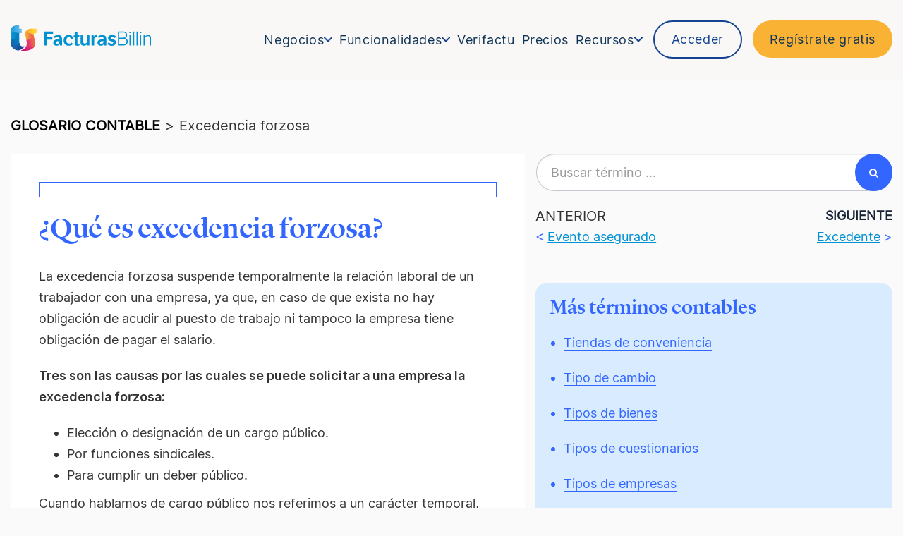

--- FILE ---
content_type: text/html; charset=UTF-8
request_url: https://www.billin.net/glosario/excedencia-forzosa/
body_size: 64639
content:
<!DOCTYPE html> <html lang="es-ES"> <head><script>if(navigator.userAgent.match(/MSIE|Internet Explorer/i)||navigator.userAgent.match(/Trident\/7\..*?rv:11/i)){let e=document.location.href;if(!e.match(/[?&]nonitro/)){if(e.indexOf("?")==-1){if(e.indexOf("#")==-1){document.location.href=e+"?nonitro=1"}else{document.location.href=e.replace("#","?nonitro=1#")}}else{if(e.indexOf("#")==-1){document.location.href=e+"&nonitro=1"}else{document.location.href=e.replace("#","&nonitro=1#")}}}}</script><link rel="preconnect" href="https://js.hs-scripts.com" /><link rel="preconnect" href="https://a.opmnstr.com" /><link rel="preconnect" href="https://cdn-ldedn.nitrocdn.com" /><meta charset="UTF-8" /><meta name="viewport" content="width=device-width, initial-scale=1" /><meta name='botify-site-verification' content='6b4bbC8mgVa6XjvSbIZrTT1ix05RbUtF' /><meta name="p:domain_verify" content="94969053dff056e812beafa76159e148" /><meta name='robots' content='index, follow, max-image-preview:large, max-snippet:-1, max-video-preview:-1' /><meta name="dlm-version" content="5.0.32" /><title>Qué es una Excedencia forzosa | Glosario | Facturas Billin</title><meta name="description" content="Si quieres saber qué es la excedencia forzosa, su definición y toda la información más relevante, entra ahora en el glosario de Facturas Billin." /><meta property="og:locale" content="es_ES" /><meta property="og:type" content="article" /><meta property="og:title" content="Qué es una Excedencia forzosa | Glosario | Facturas Billin" /><meta property="og:description" content="Si quieres saber qué es la excedencia forzosa, su definición y toda la información más relevante, entra ahora en el glosario de Facturas Billin." /><meta property="og:url" content="https://www.billin.net/glosario/excedencia-forzosa/" /><meta property="og:site_name" content="Facturas Billin" /><meta property="article:publisher" content="https://www.facebook.com/EsBillin/" /><meta property="article:modified_time" content="2025-10-03T09:02:21+00:00" /><meta property="og:image" content="https://www.billin.net/wp-content/uploads/2019/07/Billin_Logo_RGBFondoBlanco-e1596713225604.png" /><meta property="og:image:width" content="93" /><meta property="og:image:height" content="27" /><meta property="og:image:type" content="image/png" /><meta name="twitter:card" content="summary_large_image" /><meta name="twitter:site" content="@Billin_ES" /><meta name="twitter:label1" content="Tiempo de lectura" /><meta name="twitter:data1" content="2 minutos" /><meta name="generator" content="WordPress 6.8.3" /><meta name="generator" content="WPML ver:4.7.6 stt:2;" /><meta name="msapplication-TileImage" content="https://www.billin.net/wp-content/uploads/2025/10/favicon.png" /><meta name="generator" content="NitroPack" /><script>var NPSH,NitroScrollHelper;NPSH=NitroScrollHelper=function(){let e=null;const o=window.sessionStorage.getItem("nitroScrollPos");function t(){let e=JSON.parse(window.sessionStorage.getItem("nitroScrollPos"))||{};if(typeof e!=="object"){e={}}e[document.URL]=window.scrollY;window.sessionStorage.setItem("nitroScrollPos",JSON.stringify(e))}window.addEventListener("scroll",function(){if(e!==null){clearTimeout(e)}e=setTimeout(t,200)},{passive:true});let r={};r.getScrollPos=()=>{if(!o){return 0}const e=JSON.parse(o);return e[document.URL]||0};r.isScrolled=()=>{return r.getScrollPos()>document.documentElement.clientHeight*.5};return r}();</script><script>(function(){var a=false;var e=document.documentElement.classList;var i=navigator.userAgent.toLowerCase();var n=["android","iphone","ipad"];var r=n.length;var o;var d=null;for(var t=0;t<r;t++){o=n[t];if(i.indexOf(o)>-1)d=o;if(e.contains(o)){a=true;e.remove(o)}}if(a&&d){e.add(d);if(d=="iphone"||d=="ipad"){e.add("ios")}}})();</script><script type="text/worker" id="nitro-web-worker">var preloadRequests=0;var remainingCount={};var baseURI="";self.onmessage=function(e){switch(e.data.cmd){case"RESOURCE_PRELOAD":var o=e.data.requestId;remainingCount[o]=0;e.data.resources.forEach(function(e){preload(e,function(o){return function(){console.log(o+" DONE: "+e);if(--remainingCount[o]==0){self.postMessage({cmd:"RESOURCE_PRELOAD",requestId:o})}}}(o));remainingCount[o]++});break;case"SET_BASEURI":baseURI=e.data.uri;break}};async function preload(e,o){if(typeof URL!=="undefined"&&baseURI){try{var a=new URL(e,baseURI);e=a.href}catch(e){console.log("Worker error: "+e.message)}}console.log("Preloading "+e);try{var n=new Request(e,{mode:"no-cors",redirect:"follow"});await fetch(n);o()}catch(a){console.log(a);var r=new XMLHttpRequest;r.responseType="blob";r.onload=o;r.onerror=o;r.open("GET",e,true);r.send()}}</script><script>window.addEventListener('load', function() {
                let div = document.createElement('div');
                div.innerHTML = document.querySelector('#nitro-fonts-wrapper').textContent;
                document.body.appendChild(div);
            })</script><script id="nprl">(()=>{if(window.NPRL!=undefined)return;(function(e){var t=e.prototype;t.after||(t.after=function(){var e,t=arguments,n=t.length,r=0,i=this,o=i.parentNode,a=Node,c=String,u=document;if(o!==null){while(r<n){(e=t[r])instanceof a?(i=i.nextSibling)!==null?o.insertBefore(e,i):o.appendChild(e):o.appendChild(u.createTextNode(c(e)));++r}}})})(Element);var e,t;e=t=function(){var t=false;var r=window.URL||window.webkitURL;var i=true;var o=true;var a=2;var c=null;var u=null;var d=true;var s=window.nitroGtmExcludes!=undefined;var l=s?JSON.parse(atob(window.nitroGtmExcludes)).map(e=>new RegExp(e)):[];var f;var m;var v=null;var p=null;var g=null;var h={touch:["touchmove","touchend"],default:["mousemove","click","keydown","wheel"]};var E=true;var y=[];var w=false;var b=[];var S=0;var N=0;var L=false;var T=0;var R=null;var O=false;var A=false;var C=false;var P=[];var I=[];var M=[];var k=[];var x=false;var _={};var j=new Map;var B="noModule"in HTMLScriptElement.prototype;var q=requestAnimationFrame||mozRequestAnimationFrame||webkitRequestAnimationFrame||msRequestAnimationFrame;const D="gtm.js?id=";function H(e,t){if(!_[e]){_[e]=[]}_[e].push(t)}function U(e,t){if(_[e]){var n=0,r=_[e];for(var n=0;n<r.length;n++){r[n].call(this,t)}}}function Y(){(function(e,t){var r=null;var i=function(e){r(e)};var o=null;var a={};var c=null;var u=null;var d=0;e.addEventListener(t,function(r){if(["load","DOMContentLoaded"].indexOf(t)!=-1){if(u){Q(function(){e.triggerNitroEvent(t)})}c=true}else if(t=="readystatechange"){d++;n.ogReadyState=d==1?"interactive":"complete";if(u&&u>=d){n.documentReadyState=n.ogReadyState;Q(function(){e.triggerNitroEvent(t)})}}});e.addEventListener(t+"Nitro",function(e){if(["load","DOMContentLoaded"].indexOf(t)!=-1){if(!c){e.preventDefault();e.stopImmediatePropagation()}else{}u=true}else if(t=="readystatechange"){u=n.documentReadyState=="interactive"?1:2;if(d<u){e.preventDefault();e.stopImmediatePropagation()}}});switch(t){case"load":o="onload";break;case"readystatechange":o="onreadystatechange";break;case"pageshow":o="onpageshow";break;default:o=null;break}if(o){Object.defineProperty(e,o,{get:function(){return r},set:function(n){if(typeof n!=="function"){r=null;e.removeEventListener(t+"Nitro",i)}else{if(!r){e.addEventListener(t+"Nitro",i)}r=n}}})}Object.defineProperty(e,"addEventListener"+t,{value:function(r){if(r!=t||!n.startedScriptLoading||document.currentScript&&document.currentScript.hasAttribute("nitro-exclude")){}else{arguments[0]+="Nitro"}e.ogAddEventListener.apply(e,arguments);a[arguments[1]]=arguments[0]}});Object.defineProperty(e,"removeEventListener"+t,{value:function(t){var n=a[arguments[1]];arguments[0]=n;e.ogRemoveEventListener.apply(e,arguments)}});Object.defineProperty(e,"triggerNitroEvent"+t,{value:function(t,n){n=n||e;var r=new Event(t+"Nitro",{bubbles:true});r.isNitroPack=true;Object.defineProperty(r,"type",{get:function(){return t},set:function(){}});Object.defineProperty(r,"target",{get:function(){return n},set:function(){}});e.dispatchEvent(r)}});if(typeof e.triggerNitroEvent==="undefined"){(function(){var t=e.addEventListener;var n=e.removeEventListener;Object.defineProperty(e,"ogAddEventListener",{value:t});Object.defineProperty(e,"ogRemoveEventListener",{value:n});Object.defineProperty(e,"addEventListener",{value:function(n){var r="addEventListener"+n;if(typeof e[r]!=="undefined"){e[r].apply(e,arguments)}else{t.apply(e,arguments)}},writable:true});Object.defineProperty(e,"removeEventListener",{value:function(t){var r="removeEventListener"+t;if(typeof e[r]!=="undefined"){e[r].apply(e,arguments)}else{n.apply(e,arguments)}}});Object.defineProperty(e,"triggerNitroEvent",{value:function(t,n){var r="triggerNitroEvent"+t;if(typeof e[r]!=="undefined"){e[r].apply(e,arguments)}}})})()}}).apply(null,arguments)}Y(window,"load");Y(window,"pageshow");Y(window,"DOMContentLoaded");Y(document,"DOMContentLoaded");Y(document,"readystatechange");try{var F=new Worker(r.createObjectURL(new Blob([document.getElementById("nitro-web-worker").textContent],{type:"text/javascript"})))}catch(e){var F=new Worker("data:text/javascript;base64,"+btoa(document.getElementById("nitro-web-worker").textContent))}F.onmessage=function(e){if(e.data.cmd=="RESOURCE_PRELOAD"){U(e.data.requestId,e)}};if(typeof document.baseURI!=="undefined"){F.postMessage({cmd:"SET_BASEURI",uri:document.baseURI})}var G=function(e){if(--S==0){Q(K)}};var W=function(e){e.target.removeEventListener("load",W);e.target.removeEventListener("error",W);e.target.removeEventListener("nitroTimeout",W);if(e.type!="nitroTimeout"){clearTimeout(e.target.nitroTimeout)}if(--N==0&&S==0){Q(J)}};var X=function(e){var t=e.textContent;try{var n=r.createObjectURL(new Blob([t.replace(/^(?:<!--)?(.*?)(?:-->)?$/gm,"$1")],{type:"text/javascript"}))}catch(e){var n="data:text/javascript;base64,"+btoa(t.replace(/^(?:<!--)?(.*?)(?:-->)?$/gm,"$1"))}return n};var K=function(){n.documentReadyState="interactive";document.triggerNitroEvent("readystatechange");document.triggerNitroEvent("DOMContentLoaded");if(window.pageYOffset||window.pageXOffset){window.dispatchEvent(new Event("scroll"))}A=true;Q(function(){if(N==0){Q(J)}Q($)})};var J=function(){if(!A||O)return;O=true;R.disconnect();en();n.documentReadyState="complete";document.triggerNitroEvent("readystatechange");window.triggerNitroEvent("load",document);window.triggerNitroEvent("pageshow",document);if(window.pageYOffset||window.pageXOffset||location.hash){let e=typeof history.scrollRestoration!=="undefined"&&history.scrollRestoration=="auto";if(e&&typeof NPSH!=="undefined"&&NPSH.getScrollPos()>0&&window.pageYOffset>document.documentElement.clientHeight*.5){window.scrollTo(0,NPSH.getScrollPos())}else if(location.hash){try{let e=document.querySelector(location.hash);if(e){e.scrollIntoView()}}catch(e){}}}var e=null;if(a==1){e=eo}else{e=eu}Q(e)};var Q=function(e){setTimeout(e,0)};var V=function(e){if(e.type=="touchend"||e.type=="click"){g=e}};var $=function(){if(d&&g){setTimeout(function(e){return function(){var t=function(e,t,n){var r=new Event(e,{bubbles:true,cancelable:true});if(e=="click"){r.clientX=t;r.clientY=n}else{r.touches=[{clientX:t,clientY:n}]}return r};var n;if(e.type=="touchend"){var r=e.changedTouches[0];n=document.elementFromPoint(r.clientX,r.clientY);n.dispatchEvent(t("touchstart"),r.clientX,r.clientY);n.dispatchEvent(t("touchend"),r.clientX,r.clientY);n.dispatchEvent(t("click"),r.clientX,r.clientY)}else if(e.type=="click"){n=document.elementFromPoint(e.clientX,e.clientY);n.dispatchEvent(t("click"),e.clientX,e.clientY)}}}(g),150);g=null}};var z=function(e){if(e.tagName=="SCRIPT"&&!e.hasAttribute("data-nitro-for-id")&&!e.hasAttribute("nitro-document-write")||e.tagName=="IMG"&&(e.hasAttribute("src")||e.hasAttribute("srcset"))||e.tagName=="IFRAME"&&e.hasAttribute("src")||e.tagName=="LINK"&&e.hasAttribute("href")&&e.hasAttribute("rel")&&e.getAttribute("rel")=="stylesheet"){if(e.tagName==="IFRAME"&&e.src.indexOf("about:blank")>-1){return}var t="";switch(e.tagName){case"LINK":t=e.href;break;case"IMG":if(k.indexOf(e)>-1)return;t=e.srcset||e.src;break;default:t=e.src;break}var n=e.getAttribute("type");if(!t&&e.tagName!=="SCRIPT")return;if((e.tagName=="IMG"||e.tagName=="LINK")&&(t.indexOf("data:")===0||t.indexOf("blob:")===0))return;if(e.tagName=="SCRIPT"&&n&&n!=="text/javascript"&&n!=="application/javascript"){if(n!=="module"||!B)return}if(e.tagName==="SCRIPT"){if(k.indexOf(e)>-1)return;if(e.noModule&&B){return}let t=null;if(document.currentScript){if(document.currentScript.src&&document.currentScript.src.indexOf(D)>-1){t=document.currentScript}if(document.currentScript.hasAttribute("data-nitro-gtm-id")){e.setAttribute("data-nitro-gtm-id",document.currentScript.getAttribute("data-nitro-gtm-id"))}}else if(window.nitroCurrentScript){if(window.nitroCurrentScript.src&&window.nitroCurrentScript.src.indexOf(D)>-1){t=window.nitroCurrentScript}}if(t&&s){let n=false;for(const t of l){n=e.src?t.test(e.src):t.test(e.textContent);if(n){break}}if(!n){e.type="text/googletagmanagerscript";let n=t.hasAttribute("data-nitro-gtm-id")?t.getAttribute("data-nitro-gtm-id"):t.id;if(!j.has(n)){j.set(n,[])}let r=j.get(n);r.push(e);return}}if(!e.src){if(e.textContent.length>0){e.textContent+="\n;if(document.currentScript.nitroTimeout) {clearTimeout(document.currentScript.nitroTimeout);}; setTimeout(function() { this.dispatchEvent(new Event('load')); }.bind(document.currentScript), 0);"}else{return}}else{}k.push(e)}if(!e.hasOwnProperty("nitroTimeout")){N++;e.addEventListener("load",W,true);e.addEventListener("error",W,true);e.addEventListener("nitroTimeout",W,true);e.nitroTimeout=setTimeout(function(){console.log("Resource timed out",e);e.dispatchEvent(new Event("nitroTimeout"))},5e3)}}};var Z=function(e){if(e.hasOwnProperty("nitroTimeout")&&e.nitroTimeout){clearTimeout(e.nitroTimeout);e.nitroTimeout=null;e.dispatchEvent(new Event("nitroTimeout"))}};document.documentElement.addEventListener("load",function(e){if(e.target.tagName=="SCRIPT"||e.target.tagName=="IMG"){k.push(e.target)}},true);document.documentElement.addEventListener("error",function(e){if(e.target.tagName=="SCRIPT"||e.target.tagName=="IMG"){k.push(e.target)}},true);var ee=["appendChild","replaceChild","insertBefore","prepend","append","before","after","replaceWith","insertAdjacentElement"];var et=function(){if(s){window._nitro_setTimeout=window.setTimeout;window.setTimeout=function(e,t,...n){let r=document.currentScript||window.nitroCurrentScript;if(!r||r.src&&r.src.indexOf(D)==-1){return window._nitro_setTimeout.call(window,e,t,...n)}return window._nitro_setTimeout.call(window,function(e,t){return function(...n){window.nitroCurrentScript=e;t(...n)}}(r,e),t,...n)}}ee.forEach(function(e){HTMLElement.prototype["og"+e]=HTMLElement.prototype[e];HTMLElement.prototype[e]=function(...t){if(this.parentNode||this===document.documentElement){switch(e){case"replaceChild":case"insertBefore":t.pop();break;case"insertAdjacentElement":t.shift();break}t.forEach(function(e){if(!e)return;if(e.tagName=="SCRIPT"){z(e)}else{if(e.children&&e.children.length>0){e.querySelectorAll("script").forEach(z)}}})}return this["og"+e].apply(this,arguments)}})};var en=function(){if(s&&typeof window._nitro_setTimeout==="function"){window.setTimeout=window._nitro_setTimeout}ee.forEach(function(e){HTMLElement.prototype[e]=HTMLElement.prototype["og"+e]})};var er=async function(){if(o){ef(f);ef(V);if(v){clearTimeout(v);v=null}}if(T===1){L=true;return}else if(T===0){T=-1}n.startedScriptLoading=true;Object.defineProperty(document,"readyState",{get:function(){return n.documentReadyState},set:function(){}});var e=document.documentElement;var t={attributes:true,attributeFilter:["src"],childList:true,subtree:true};R=new MutationObserver(function(e,t){e.forEach(function(e){if(e.type=="childList"&&e.addedNodes.length>0){e.addedNodes.forEach(function(e){if(!document.documentElement.contains(e)){return}if(e.tagName=="IMG"||e.tagName=="IFRAME"||e.tagName=="LINK"){z(e)}})}if(e.type=="childList"&&e.removedNodes.length>0){e.removedNodes.forEach(function(e){if(e.tagName=="IFRAME"||e.tagName=="LINK"){Z(e)}})}if(e.type=="attributes"){var t=e.target;if(!document.documentElement.contains(t)){return}if(t.tagName=="IFRAME"||t.tagName=="LINK"||t.tagName=="IMG"||t.tagName=="SCRIPT"){z(t)}}})});R.observe(e,t);if(!s){et()}await Promise.all(P);var r=b.shift();var i=null;var a=false;while(r){var c;var u=JSON.parse(atob(r.meta));var d=u.delay;if(r.type=="inline"){var l=document.getElementById(r.id);if(l){l.remove()}else{r=b.shift();continue}c=X(l);if(c===false){r=b.shift();continue}}else{c=r.src}if(!a&&r.type!="inline"&&(typeof u.attributes.async!="undefined"||typeof u.attributes.defer!="undefined")){if(i===null){i=r}else if(i===r){a=true}if(!a){b.push(r);r=b.shift();continue}}var m=document.createElement("script");m.src=c;m.setAttribute("data-nitro-for-id",r.id);for(var p in u.attributes){try{if(u.attributes[p]===false){m.setAttribute(p,"")}else{m.setAttribute(p,u.attributes[p])}}catch(e){console.log("Error while setting script attribute",m,e)}}m.async=false;if(u.canonicalLink!=""&&Object.getOwnPropertyDescriptor(m,"src")?.configurable!==false){(e=>{Object.defineProperty(m,"src",{get:function(){return e.canonicalLink},set:function(){}})})(u)}if(d){setTimeout((function(e,t){var n=document.querySelector("[data-nitro-marker-id='"+t+"']");if(n){n.after(e)}else{document.head.appendChild(e)}}).bind(null,m,r.id),d)}else{m.addEventListener("load",G);m.addEventListener("error",G);if(!m.noModule||!B){S++}var g=document.querySelector("[data-nitro-marker-id='"+r.id+"']");if(g){Q(function(e,t){return function(){e.after(t)}}(g,m))}else{Q(function(e){return function(){document.head.appendChild(e)}}(m))}}r=b.shift()}};var ei=function(){var e=document.getElementById("nitro-deferred-styles");var t=document.createElement("div");t.innerHTML=e.textContent;return t};var eo=async function(e){isPreload=e&&e.type=="NitroPreload";if(!isPreload){T=-1;E=false;if(o){ef(f);ef(V);if(v){clearTimeout(v);v=null}}}if(w===false){var t=ei();let e=t.querySelectorAll('style,link[rel="stylesheet"]');w=e.length;if(w){let e=document.getElementById("nitro-deferred-styles-marker");e.replaceWith.apply(e,t.childNodes)}else if(isPreload){Q(ed)}else{es()}}else if(w===0&&!isPreload){es()}};var ea=function(){var e=ei();var t=e.childNodes;var n;var r=[];for(var i=0;i<t.length;i++){n=t[i];if(n.href){r.push(n.href)}}var o="css-preload";H(o,function(e){eo(new Event("NitroPreload"))});if(r.length){F.postMessage({cmd:"RESOURCE_PRELOAD",resources:r,requestId:o})}else{Q(function(){U(o)})}};var ec=function(){if(T===-1)return;T=1;var e=[];var t,n;for(var r=0;r<b.length;r++){t=b[r];if(t.type!="inline"){if(t.src){n=JSON.parse(atob(t.meta));if(n.delay)continue;if(n.attributes.type&&n.attributes.type=="module"&&!B)continue;e.push(t.src)}}}if(e.length){var i="js-preload";H(i,function(e){T=2;if(L){Q(er)}});F.postMessage({cmd:"RESOURCE_PRELOAD",resources:e,requestId:i})}};var eu=function(){while(I.length){style=I.shift();if(style.hasAttribute("nitropack-onload")){style.setAttribute("onload",style.getAttribute("nitropack-onload"));Q(function(e){return function(){e.dispatchEvent(new Event("load"))}}(style))}}while(M.length){style=M.shift();if(style.hasAttribute("nitropack-onerror")){style.setAttribute("onerror",style.getAttribute("nitropack-onerror"));Q(function(e){return function(){e.dispatchEvent(new Event("error"))}}(style))}}};var ed=function(){if(!x){if(i){Q(function(){var e=document.getElementById("nitro-critical-css");if(e){e.remove()}})}x=true;onStylesLoadEvent=new Event("NitroStylesLoaded");onStylesLoadEvent.isNitroPack=true;window.dispatchEvent(onStylesLoadEvent)}};var es=function(){if(a==2){Q(er)}else{eu()}};var el=function(e){m.forEach(function(t){document.addEventListener(t,e,true)})};var ef=function(e){m.forEach(function(t){document.removeEventListener(t,e,true)})};if(s){et()}return{setAutoRemoveCriticalCss:function(e){i=e},registerScript:function(e,t,n){b.push({type:"remote",src:e,id:t,meta:n})},registerInlineScript:function(e,t){b.push({type:"inline",id:e,meta:t})},registerStyle:function(e,t,n){y.push({href:e,rel:t,media:n})},onLoadStyle:function(e){I.push(e);if(w!==false&&--w==0){Q(ed);if(E){E=false}else{es()}}},onErrorStyle:function(e){M.push(e);if(w!==false&&--w==0){Q(ed);if(E){E=false}else{es()}}},loadJs:function(e,t){if(!e.src){var n=X(e);if(n!==false){e.src=n;e.textContent=""}}if(t){Q(function(e,t){return function(){e.after(t)}}(t,e))}else{Q(function(e){return function(){document.head.appendChild(e)}}(e))}},loadQueuedResources:async function(){window.dispatchEvent(new Event("NitroBootStart"));if(p){clearTimeout(p);p=null}window.removeEventListener("load",e.loadQueuedResources);f=a==1?er:eo;if(!o||g){Q(f)}else{if(navigator.userAgent.indexOf(" Edge/")==-1){ea();H("css-preload",ec)}el(f);if(u){if(c){v=setTimeout(f,c)}}else{}}},fontPreload:function(e){var t="critical-fonts";H(t,function(e){document.getElementById("nitro-critical-fonts").type="text/css"});F.postMessage({cmd:"RESOURCE_PRELOAD",resources:e,requestId:t})},boot:function(){if(t)return;t=true;C=typeof NPSH!=="undefined"&&NPSH.isScrolled();let n=document.prerendering;if(location.hash||C||n){o=false}m=h.default.concat(h.touch);p=setTimeout(e.loadQueuedResources,1500);el(V);if(C){e.loadQueuedResources()}else{window.addEventListener("load",e.loadQueuedResources)}},addPrerequisite:function(e){P.push(e)},getTagManagerNodes:function(e){if(!e)return j;return j.get(e)??[]}}}();var n,r;n=r=function(){var t=document.write;return{documentWrite:function(n,r){if(n&&n.hasAttribute("nitro-exclude")){return t.call(document,r)}var i=null;if(n.documentWriteContainer){i=n.documentWriteContainer}else{i=document.createElement("span");n.documentWriteContainer=i}var o=null;if(n){if(n.hasAttribute("data-nitro-for-id")){o=document.querySelector('template[data-nitro-marker-id="'+n.getAttribute("data-nitro-for-id")+'"]')}else{o=n}}i.innerHTML+=r;i.querySelectorAll("script").forEach(function(e){e.setAttribute("nitro-document-write","")});if(!i.parentNode){if(o){o.parentNode.insertBefore(i,o)}else{document.body.appendChild(i)}}var a=document.createElement("span");a.innerHTML=r;var c=a.querySelectorAll("script");if(c.length){c.forEach(function(t){var n=t.getAttributeNames();var r=document.createElement("script");n.forEach(function(e){r.setAttribute(e,t.getAttribute(e))});r.async=false;if(!t.src&&t.textContent){r.textContent=t.textContent}e.loadJs(r,o)})}},TrustLogo:function(e,t){var n=document.getElementById(e);var r=document.createElement("img");r.src=t;n.parentNode.insertBefore(r,n)},documentReadyState:"loading",ogReadyState:document.readyState,startedScriptLoading:false,loadScriptDelayed:function(e,t){setTimeout(function(){var t=document.createElement("script");t.src=e;document.head.appendChild(t)},t)}}}();document.write=function(e){n.documentWrite(document.currentScript,e)};document.writeln=function(e){n.documentWrite(document.currentScript,e+"\n")};window.NPRL=e;window.NitroResourceLoader=t;window.NPh=n;window.NitroPackHelper=r})();</script><template id="nitro-deferred-styles-marker"></template><style type="text/css" id="nitro-critical-css">header .container-logo{display:flex;gap:12px;margin-top:16px !important}header .container-logo img{height:36px !important;width:fit-content !important}@media screen and (max-width:572px){header .container-logo img{height:30px !important}}nav .menu .is-lvl-0>a{font-size:18px !important}nav .menu .is-lvl-0.destacado-blanco>a,header .destacado{font-size:18px !important}ul{box-sizing:border-box}:root{--wp--preset--font-size--normal:16px;--wp--preset--font-size--huge:42px}:root{--wp--preset--aspect-ratio--square:1;--wp--preset--aspect-ratio--4-3:4/3;--wp--preset--aspect-ratio--3-4:3/4;--wp--preset--aspect-ratio--3-2:3/2;--wp--preset--aspect-ratio--2-3:2/3;--wp--preset--aspect-ratio--16-9:16/9;--wp--preset--aspect-ratio--9-16:9/16;--wp--preset--color--black:#000;--wp--preset--color--cyan-bluish-gray:#abb8c3;--wp--preset--color--white:#fff;--wp--preset--color--pale-pink:#f78da7;--wp--preset--color--vivid-red:#cf2e2e;--wp--preset--color--luminous-vivid-orange:#ff6900;--wp--preset--color--luminous-vivid-amber:#fcb900;--wp--preset--color--light-green-cyan:#7bdcb5;--wp--preset--color--vivid-green-cyan:#00d084;--wp--preset--color--pale-cyan-blue:#8ed1fc;--wp--preset--color--vivid-cyan-blue:#0693e3;--wp--preset--color--vivid-purple:#9b51e0;--wp--preset--gradient--vivid-cyan-blue-to-vivid-purple:linear-gradient(135deg,rgba(6,147,227,1) 0%,#9b51e0 100%);--wp--preset--gradient--light-green-cyan-to-vivid-green-cyan:linear-gradient(135deg,#7adcb4 0%,#00d082 100%);--wp--preset--gradient--luminous-vivid-amber-to-luminous-vivid-orange:linear-gradient(135deg,rgba(252,185,0,1) 0%,rgba(255,105,0,1) 100%);--wp--preset--gradient--luminous-vivid-orange-to-vivid-red:linear-gradient(135deg,rgba(255,105,0,1) 0%,#cf2e2e 100%);--wp--preset--gradient--very-light-gray-to-cyan-bluish-gray:linear-gradient(135deg,#eee 0%,#a9b8c3 100%);--wp--preset--gradient--cool-to-warm-spectrum:linear-gradient(135deg,#4aeadc 0%,#9778d1 20%,#cf2aba 40%,#ee2c82 60%,#fb6962 80%,#fef84c 100%);--wp--preset--gradient--blush-light-purple:linear-gradient(135deg,#ffceec 0%,#9896f0 100%);--wp--preset--gradient--blush-bordeaux:linear-gradient(135deg,#fecda5 0%,#fe2d2d 50%,#6b003e 100%);--wp--preset--gradient--luminous-dusk:linear-gradient(135deg,#ffcb70 0%,#c751c0 50%,#4158d0 100%);--wp--preset--gradient--pale-ocean:linear-gradient(135deg,#fff5cb 0%,#b6e3d4 50%,#33a7b5 100%);--wp--preset--gradient--electric-grass:linear-gradient(135deg,#caf880 0%,#71ce7e 100%);--wp--preset--gradient--midnight:linear-gradient(135deg,#020381 0%,#2874fc 100%);--wp--preset--font-size--small:13px;--wp--preset--font-size--medium:20px;--wp--preset--font-size--large:36px;--wp--preset--font-size--x-large:42px;--wp--preset--spacing--20:.44rem;--wp--preset--spacing--30:.67rem;--wp--preset--spacing--40:1rem;--wp--preset--spacing--50:1.5rem;--wp--preset--spacing--60:2.25rem;--wp--preset--spacing--70:3.38rem;--wp--preset--spacing--80:5.06rem;--wp--preset--shadow--natural:6px 6px 9px rgba(0,0,0,.2);--wp--preset--shadow--deep:12px 12px 50px rgba(0,0,0,.4);--wp--preset--shadow--sharp:6px 6px 0px rgba(0,0,0,.2);--wp--preset--shadow--outlined:6px 6px 0px -3px rgba(255,255,255,1),6px 6px rgba(0,0,0,1);--wp--preset--shadow--crisp:6px 6px 0px rgba(0,0,0,1)}@keyframes spin{from{transform:rotate(0deg)}to{transform:rotate(360deg)}}html{font-family:sans-serif;-webkit-text-size-adjust:100%;-ms-text-size-adjust:100%}body{margin:0}header,nav{display:block}template{display:none}a{background-color:transparent}strong{font-weight:700}h1{margin:.67em 0;font-size:2em}img{border:0}svg:not(:root){overflow:hidden}button,input{margin:0;font:inherit;color:inherit}button{overflow:visible}button{text-transform:none}button{-webkit-appearance:button}button::-moz-focus-inner,input::-moz-focus-inner{padding:0;border:0}input{line-height:normal}*{-webkit-box-sizing:border-box;-moz-box-sizing:border-box;box-sizing:border-box}:after,:before{-webkit-box-sizing:border-box;-moz-box-sizing:border-box;box-sizing:border-box}html{font-size:10px}body{font-family:"Helvetica Neue",Helvetica,Arial,sans-serif;font-size:14px;line-height:1.42857143;color:#333;background-color:#fff}button,input{font-family:inherit;font-size:inherit;line-height:inherit}a{color:#337ab7;text-decoration:none}img{vertical-align:middle}h1,h2{font-family:inherit;font-weight:500;line-height:1.1;color:inherit}h1,h2{margin-top:20px;margin-bottom:10px}h1{font-size:36px}h2{font-size:30px}p{margin:0 0 10px}ul{margin-top:0;margin-bottom:10px}ul ul{margin-bottom:0}.container{padding-right:15px;padding-left:15px;margin-right:auto;margin-left:auto}@media (min-width:768px){.container{width:750px}}@media (min-width:992px){.container{width:970px}}@media (min-width:1200px){.container{width:1170px}}.row{margin-right:-15px;margin-left:-15px}.col-lg-12,.col-md-12,.col-sm-5,.col-sm-7,.col-xs-12{position:relative;min-height:1px;padding-right:15px;padding-left:15px}.col-xs-12{float:left}.col-xs-12{width:100%}@media (min-width:768px){.col-sm-5,.col-sm-7{float:left}.col-sm-7{width:58.33333333%}.col-sm-5{width:41.66666667%}}@media (min-width:992px){.col-md-12{float:left}.col-md-12{width:100%}}@media (min-width:1200px){.col-lg-12{float:left}.col-lg-12{width:100%}}.form-control{display:block;width:100%;height:34px;padding:6px 12px;font-size:14px;line-height:1.42857143;color:#555;background-color:#fff;background-image:none;border:1px solid #ccc;border-radius:4px;-webkit-box-shadow:inset 0 1px 1px rgba(0,0,0,.075);box-shadow:inset 0 1px 1px rgba(0,0,0,.075)}.form-control::-moz-placeholder{color:#999;opacity:1}.form-control:-ms-input-placeholder{color:#999}.form-control::-webkit-input-placeholder{color:#999}.form-control::-ms-expand{background-color:transparent;border:0}.btn{display:inline-block;padding:6px 12px;margin-bottom:0;font-size:14px;font-weight:400;line-height:1.42857143;text-align:center;white-space:nowrap;vertical-align:middle;-ms-touch-action:manipulation;touch-action:manipulation;background-image:none;border:1px solid transparent;border-radius:4px}.btn.nitro-lazy{background-image:none !important}.collapse{display:none}.input-group{position:relative;display:table;border-collapse:separate}.input-group .form-control{position:relative;z-index:2;float:left;width:100%;margin-bottom:0}.input-group .form-control,.input-group-btn{display:table-cell}.input-group-btn{width:1%;white-space:nowrap;vertical-align:middle}.input-group .form-control:first-child{border-top-right-radius:0;border-bottom-right-radius:0}.input-group-btn:last-child>.btn{border-top-left-radius:0;border-bottom-left-radius:0}.input-group-btn{position:relative;font-size:0;white-space:nowrap}.input-group-btn>.btn{position:relative}.input-group-btn:last-child>.btn{z-index:2;margin-left:-1px}.navbar{position:relative;min-height:50px;margin-bottom:20px;border:1px solid transparent}@media (min-width:768px){.navbar{border-radius:4px}}@media (min-width:768px){.navbar-header{float:left}}.navbar-collapse{padding-right:15px;padding-left:15px;overflow-x:visible;-webkit-overflow-scrolling:touch;border-top:1px solid transparent;-webkit-box-shadow:inset 0 1px 0 rgba(255,255,255,.1);box-shadow:inset 0 1px 0 rgba(255,255,255,.1)}@media (min-width:768px){.navbar-collapse{width:auto;border-top:0;-webkit-box-shadow:none;box-shadow:none}.navbar-collapse.collapse{display:block !important;height:auto !important;padding-bottom:0;overflow:visible !important}}.navbar-default{background-color:#f8f8f8;border-color:#e7e7e7}.navbar-default .navbar-collapse{border-color:#e7e7e7}.container:after,.container:before,.navbar-collapse:after,.navbar-collapse:before,.navbar-header:after,.navbar-header:before,.navbar:after,.navbar:before,.row:after,.row:before{display:table;content:" "}.container:after,.navbar-collapse:after,.navbar-header:after,.navbar:after,.row:after{clear:both}@-ms-viewport{width:device-width}.fa{display:inline-block;font:normal normal normal 14px/1 FontAwesome;font-size:inherit;text-rendering:auto;-webkit-font-smoothing:antialiased;-moz-osx-font-smoothing:grayscale}.fa-search:before{content:""}html{font-family:sans-serif;-webkit-text-size-adjust:100%;-ms-text-size-adjust:100%}body{margin:0}header,nav{display:block}template{display:none}a{background-color:transparent}strong{font-weight:bold}h1{font-size:2em;margin:.67em 0}img{border:0}svg:not(:root){overflow:hidden}button,input{color:inherit;font:inherit;margin:0}button{overflow:visible}button{text-transform:none}button{-webkit-appearance:button}button::-moz-focus-inner,input::-moz-focus-inner{border:0;padding:0}input{line-height:normal}html{font-size:18px;font-size:1rem}body{font-family:"Inter-Regular";font-weight:300;line-height:1.45;font-size:18px;font-size:1rem}p{margin-bottom:1.3rem}a{color:#0091d3}h1,h2{margin:1.414rem 0 .5rem;font-weight:inherit;line-height:1.2;font-family:"Lyon-Regular" !important}h1{margin-top:0;font-size:28.836px;font-size:1.602rem}h2{font-size:25.632px;font-size:1.424rem}header .destacado,header .destacado-blanco a{padding:14px 24px;background:#ffc12b;color:#162435;text-transform:uppercase;font-weight:500;font-size:14px;letter-spacing:.6px;border-radius:30px}input{outline:none}html{scroll-behavior:smooth}#page{overflow:hidden}body{background:#fff;font-size:20px !important;line-height:30px !important}h1,h2{font-weight:inherit !important}h1{font-family:"Lyon-Regular" !important;font-size:35px !important;line-height:40px !important}h2{font-size:26px !important;line-height:30px !important}strong{font-family:"Inter-SemiBold" !important;font-weight:500 !important}p,li{font-size:18px !important}.container{width:100% !important;max-width:1224px !important}@media screen and (max-width:1380px){.container{max-width:unset !important;padding-left:15px !important;padding-right:15px !important}}#page{overflow:hidden}[class^="icon-"]{font-family:"icomoon" !important;speak:none;font-style:normal;font-weight:normal;font-variant:normal;text-transform:none;line-height:1;-webkit-font-smoothing:antialiased;-moz-osx-font-smoothing:grayscale}.light-box-text-a-b{width:100vw;height:100%;background-color:rgba(0,0,0,.5);position:fixed;top:0;left:0;right:0;bottom:0;display:-webkit-box;display:-moz-box;display:-ms-flexbox;display:-webkit-flex;display:flex;justify-content:center;align-items:center;z-index:9996;display:none}.light-box-text-a-b .iframe-container{width:95%;max-width:600px;height:350px;background-color:#fff;position:relative}.light-box-text-a-b .iframe-container svg{position:absolute;top:-10px;right:-10px;z-index:999}.light-box-text-a-b .iframe-container iframe{max-width:100%}.cta-mobile{display:none !important}@media (max-width:992px){.cta-mobile{display:inline-block !important}}.site-header .container{width:1224px}@media (max-width:1380px){.site-header .container{width:100%}}header{background:#f9f8f7;padding-top:20px}header .logo{float:left}header .logo img{height:50px;position:relative}header .menu-principal{background:none;border:none;float:right;margin-bottom:29px;margin-top:9px}header .menu-principal ul{list-style-type:none;padding:0;margin:0;display:flex;flex-wrap:wrap;column-gap:10px;align-items:center}header .menu-principal ul li{float:left;margin:20px 15px 20px 15px}header .menu-principal ul li a{color:#103457;font-weight:500;font-size:18px;letter-spacing:.6px}header .menu-principal ul li.destacado{padding:14px 24px;background:#f9b233;border-radius:30px;color:#103457}header .menu-principal ul li.movil{display:none}header .menu-principal ul.menu>li ul{border:0;padding:0;margin:0;top:50px}header .menu-principal ul.menu>li ul li{min-height:0;display:flex;padding:0;margin:0}header .destacado{float:right;margin:9px 0 0 0px;padding:14px 24px;background:#f9b233;border-radius:30px;line-height:25px;color:#103457;font-size:18px;text-transform:inherit !important}header .destacado-blanco{padding:0px !important}header .destacado-blanco a{background:transparent;padding:14px 24px;border-radius:30px;line-height:22px !important;border:2px solid #144391;color:#144391 !important;text-transform:initial !important;display:flex;margin-left:10px}.menu-item{position:relative}.menu-item>.sub-menu{position:absolute;background-color:#0091d3;box-shadow:0px 4px 15px rgba(0,0,0,.1);border-radius:10px;border-top:0;left:-9px;display:none;z-index:999}header .menu-principal ul.menu>li ul li a{font-size:0}header .menu-principal ul.menu>li:not(li:nth-last-child(1)):not(li:nth-last-child(2)) a{text-align:left !important}@media (max-width:1250px){header .destacado-blanco a{margin-left:0px}header .menu-principal ul.menu>li.menu-item-has-children ul li a::after{content:none}}@media (min-width:1250px){header .menu-principal ul.menu>li{padding:5px;margin:0px}}@media screen and (max-width:1250px){.navbar-header{float:none}.navbar-header button{display:flex !important;justify-content:space-around !important;align-items:center !important;min-height:50px}.navbar-header button .burger{display:flex !important;justify-content:space-between !important;flex-direction:column !important;min-height:19px}.navbar-header button .burger span{margin:0 !important}.navbar-header button .burger span:nth-child(2){margin:4px 0 !important}.navbar-billin-toggle{display:block}.navbar-collapse{border-top:1px solid transparent;box-shadow:inset 0 1px 0 rgba(255,255,255,.1)}.navbar-collapse.collapse{display:none !important}header .destacado-blanco{margin:15px 0px !important;text-align:center;padding-left:15px !important;padding-right:15px !important}header .destacado-blanco a{color:#144391 !important;font-size:18px}header .destacado{text-align:center}header .logo{position:absolute;top:0;z-index:999}.destacado{display:none}.navbar-default{width:100%}.navbar-default .navbar-billin-toggle{border-color:#103457;text-align:left;text-transform:uppercase;border-radius:0;font-weight:500;display:inline-block;float:right;margin-right:0;border:none;margin:0;padding:0;column-gap:10px}.navbar-default .navbar-billin-toggle .nombre{color:#103457;line-height:16px;font-size:16px}.navbar-default .navbar-billin-toggle .icon-bar{background:#103457 !important;display:inline-block;float:right;clear:both;height:3px;margin-top:4px}.navbar-default .navbar-collapse{border:none;box-shadow:none;background:#fff;margin-top:20px;padding:0;border-radius:2px;position:fixed;top:85px;left:0;z-index:9999;margin-top:0}.navbar-default .navbar-collapse ul{float:left;width:100%}.navbar-default .navbar-collapse ul li{padding:0;margin:0;float:left;width:100%}.navbar-default .navbar-collapse ul li.movil{display:block}.navbar-default .navbar-collapse ul li.destacado{padding:0}.navbar-default .navbar-collapse ul li.destacado a{color:#103457;font-size:18px}.navbar-default .navbar-collapse ul li a{color:#103457;display:inline-block;width:100%;padding:14px 24px}.menu-item{position:relative}.menu-item>.sub-menu{position:static;background-color:#0091d3;margin-top:0;border:0;left:auto;display:none}.menu-item>.sub-menu li{margin:0;width:100%;margin-left:0;padding:0;border-bottom:0}.menu-item>.sub-menu li a{font-size:16px;color:#f9f8f7 !important;padding-left:50px !important}.menu-item-has-children{border:0 !important;padding:0 !important;margin:0 !important}}@media (min-width:1250px){.menu .sub-menu li a{padding-left:0px !important}}@media screen and (max-width:380px){.navbar-header button .nombre{display:none !important}}header.site-header>.container>.row{position:relative}nav{background:none;border:none;float:right}nav.navbar{position:initial}nav .menu .sub-menu{z-index:9999;box-shadow:none !important;display:none !important;padding-left:15px;padding-right:15px;width:100%}nav .menu .is-lvl-0>a{font-size:16px;line-height:25px;display:flex}nav .menu .is-lvl-0>.sub-menu{padding-top:25px !important;padding-bottom:25px !important;display:flex;flex-wrap:wrap;column-gap:24px;align-items:baseline}nav .menu .is-lvl-0>ul{top:calc(100%) !important;left:0;padding-left:15px !important;padding-right:15px !important}nav .menu .is-lvl-0>ul::before{content:"";position:absolute;top:0;left:-50vw;width:150vw;height:100%;background-color:#f9f8f7;z-index:-1;box-shadow:2px 2px 8px rgba(0,0,0,.1)}nav .menu .is-lvl-0>ul>.is-header>a{color:#0091d3 !important;fill:#0091d3 !important;font-size:20px !important;font-style:normal !important;font-weight:600 !important;line-height:22px !important;margin-bottom:20px}nav .menu .is-lvl-0>ul>.is-header>a>*{color:#0091d3 !important;fill:#0091d3 !important;font-size:20px !important;font-style:normal !important;font-weight:600 !important;line-height:22px !important}nav .menu .is-lvl-1{flex-wrap:wrap}nav .menu .is-lvl-1>a{width:100%;padding-top:8px;border-top:2px solid #144391}nav .menu .is-lvl-1>ul{top:100% !important;margin-top:20px;position:initial;background:transparent !important}nav .menu .is-lvl-1>ul li{margin-bottom:0px !important;width:inherit}nav .menu .is-lvl-1.cols-1{width:calc(33.33% - 16px)}nav .menu .is-lvl-1.cols-1 .sub-menu{row-gap:14px}nav .menu .is-lvl-1.cols-2{width:calc(66.66% - 16px)}nav .menu .is-lvl-1.cols-2 .sub-menu{column-gap:24px;row-gap:14px}nav .menu .is-lvl-1.cols-2 .sub-menu>li{width:calc(50% - 12px)}nav .menu .is-lvl-1.cols-3{width:100%}nav .menu .is-lvl-1.cols-3 .sub-menu{column-gap:24px;row-gap:14px}nav .menu .is-lvl-1.cols-3 .sub-menu>li{width:calc(33.33% - 16px)}nav .menu .is-lvl-1.is-featured{width:100%;display:flex;justify-content:flex-end;margin-top:38px !important}nav .menu .is-lvl-1.is-featured a{width:fit-content;border-top:none;padding:9px 0px;align-items:center;column-gap:10px;color:#0091d3;font-weight:600;font-size:18px !important}nav .menu .is-lvl-1.is-featured a *{fill:#0091d3}nav .menu .is-lvl-2{background:transparent !important;display:flex;flex-direction:column;align-items:flex-start !important;justify-content:flex-start !important;margin-bottom:34px !important;position:relative;padding:5px;min-height:54px !important}nav .menu .is-lvl-2 .icono{position:absolute;top:5px;left:5px;width:44px;height:44px}nav .menu .is-lvl-2 .icono img{width:44px;height:44px;object-fit:contain}nav .menu .is-lvl-2 .descripcion{color:#103457 !important;font-size:14px !important;font-style:normal !important;font-weight:400 !important;line-height:22px !important;padding-left:59px;padding-bottom:5px}nav .menu .is-lvl-2 a{color:#103457 !important;font-size:18px !important;font-style:normal !important;font-weight:600 !important;line-height:22px !important;margin-left:59px;padding-top:5px}nav .menu .is-lvl-2:last-child{margin-bottom:0px !important}nav .menu>li{position:unset}nav .menu>li.menu-item-has-children a{display:flex;gap:4px;color:#103457}nav .menu>li.menu-item-has-children a .mm-icon{display:flex;align-items:center}nav .menu>li>.sub-menu{position:absolute;display:none;background:#f7faff;z-index:999}nav .menu>li>.sub-menu,nav .menu>li .sub-menu .sub-menu{display:flex;flex-wrap:wrap}.navbar-billin-toggle{position:relative;float:right;padding:9px 10px;margin-top:8px;margin-right:15px;margin-bottom:8px;background-color:transparent;background-image:none;border:1px solid transparent;border-radius:4px}.navbar-billin-toggle .icon-bar{display:block;width:22px;height:2px;border-radius:1px}@media (min-width:768px){.navbar-billin-toggle{display:none}}@media (max-width:1250px){.navbar-collapse.collapse{overflow:scroll !important;width:100%;background:rgba(23,36,53,.5)}nav .menu li>.sub-menu{position:initial}nav .menu .is-lvl-0>a{justify-content:space-between}nav .menu .is-lvl-0{background:#f7faff}nav .menu .is-lvl-0>a{background:white;font-size:18px}nav .menu .is-lvl-0>.sub-menu{background:transparent;padding-top:5px !important;padding-bottom:5px !important;padding-left:15px !important;padding-right:15px !important}nav .menu .is-lvl-0>.sub-menu::before{content:none}nav .menu .is-lvl-0>.sub-menu .sub-menu{padding:5px 0px !important;row-gap:5px}nav .menu .is-lvl-0.destacado-blanco{background:white}nav .menu .is-lvl-2 .icono{display:flex;width:20px;height:20px;top:0;left:0}nav .menu .is-lvl-2 .icono img{width:20px;height:20px}nav .menu .is-lvl-2 .descripcion{display:none}nav .menu .is-lvl-2 a{margin-left:28px;font-weight:400 !important}nav .menu .is-lvl-1.cols-1,nav .menu .is-lvl-1.cols-2,nav .menu .is-lvl-1.cols-3,nav .menu .is-lvl-1.cols-2 .sub-menu>li,nav .menu .is-lvl-1.cols-3 .sub-menu>li{width:100%}nav .menu .is-lvl-1.is-featured{margin-top:8px !important;justify-content:start}nav .menu .is-lvl-1.is-featured a{color:#0091d3 !important;font-weight:500}header .menu-principal ul{padding-bottom:15px;background:white}header .menu-principal ul li.destacado{margin-left:15px;margin-right:15px}header .menu-principal ul li.destacado a{padding:14px 24px;background:#f9b233;border-radius:30px}}a.link-billin__default,.link-billin__default{color:#0091d3 !important;font-family:"Inter-Regular" !important;text-decoration:underline !important;text-decoration-color:#0091d3 !important}body{background-color:#fafafa}body #page{overflow:unset !important}.container{width:100% !important;max-width:1224px !important}@media screen and (max-width:1380px){.container{max-width:unset !important;padding-left:15px !important;padding-right:15px !important}}.single-termino .contenedor-buscador-glosario{margin:0 0 20px}.single-termino .contenedor-buscador-glosario .caja-buscador-glosario{padding:0}.single-termino .row-sidebar{display:flex;flex-wrap:wrap}.single-termino .row-sidebar .content-sidebar{position:relative;padding-right:0}@media screen and (max-width:768px){.single-termino .row-sidebar .content-sidebar{margin-top:40px;padding:0}}.single-termino .row-sidebar .content-sidebar #plugin-form-registro-3{position:sticky;top:100px;margin-bottom:0 !important}.single-termino .row-sidebar .content-sidebar #plugin-form-registro-3 .title-form .title{font-size:25px !important}.single-termino .row-sidebar .content-sidebar #plugin-form-registro-3 .title-form .title{font-size:25px !important}.container-content-termino{background:white;padding:40px 40px 0px}@media screen and (max-width:768px){.container-content-termino{padding:0}}.anterior-siguiente{display:flex;flex-direction:column}.anterior-siguiente>span{color:#172435;font-size:18px;font-style:normal;font-weight:600;line-height:30px}.anterior-siguiente .text-paginate,.anterior-siguiente a{color:#36f;font-size:18px;font-style:normal;font-weight:500;line-height:30px}.anterior-siguiente.next{align-items:flex-end}@media screen and (max-width:768px){.anterior-siguiente.next{align-items:flex-start}}.anterior-siguiente.next a{text-align:right}#index__custom{background:white !important;border:1px solid #36f !important;width:100%;padding:10px;margin-bottom:1em}.container-top{margin-top:100px}.container-top>.row{margin:0}.container-top .col-mensaje,.container-top .col-title{padding:0}.container-top .migas-de-pan{margin-bottom:40px}.container-top .migas-de-pan .miga{text-transform:uppercase;color:#000;font-weight:bold;font-size:20px}.container-top .migas-de-pan .mr{margin-right:7px}.container-top h1{color:#000;font-weight:bold;font-size:28px;margin-bottom:40px;word-break:break-word}.container-top .contenido-termino{font-size:18px;color:333;margin-bottom:30px}.container-top .contenido-termino a{word-break:break-all;color:#0091d3 !important;font-family:"Inter-Regular" !important;text-decoration:underline !important;text-decoration-color:#0091d3 !important}.container-top .contenido-termino h2{color:#36f;font-size:32px;font-style:normal;font-weight:600;line-height:38px}.container-top .terminos-relacionados{border-radius:16px;background:#d9ecff;padding:20px 20px 30px 20px;margin-bottom:30px}.container-top .terminos-relacionados .tr-title{font-family:"Lyon-Regular" !important;color:#36f !important;font-size:28px !important;margin:0 0 20px !important}.container-top .terminos-relacionados ul{padding-left:0;margin-left:20px}.container-top .terminos-relacionados ul li{margin-bottom:20px;color:#36f;width:fit-content}.container-top .terminos-relacionados ul li a{color:#36f;font-size:18px;font-style:normal;font-weight:500;line-height:30px;border-bottom:1px solid #36f}.container-top{margin-top:35px !important}.single-termino .container-top{margin-top:50px !important}@media (max-width:768px){.single-termino .container-top{margin-top:30px !important}}.container-top .migas-de-pan{margin-bottom:25px !important}.container-top h1{color:#36f !important;font-size:40px !important;font-style:normal !important;font-weight:500 !important;line-height:normal !important;letter-spacing:-.2px !important;margin-bottom:30px !important}.navegacion-terminos{display:flex;justify-content:space-between;margin-bottom:50px}@media screen and (max-width:768px){.navegacion-terminos{flex-direction:column;row-gap:30px}}.bloque-kit{width:90%;margin:0 auto;margin-top:22px}.bloque-kit p{text-align:center}.bloque-kit span{color:#36f}#plugin-form-registro-3 .title{text-align:center !important}#plugin-form-registro-3 .cta-mobile .cta-amarillo{color:#142434 !important;max-width:304px !important;word-break:normal !important}#plugin-form-registro-3 .title-form .title{font-size:20px !important}#plugin-form-registro-3 .title-form .cuerpo,#plugin-form-registro-3 .title-form .cuerpo *{font-size:16px !important}#plugin-form-registro-3 .bloque-kit,#plugin-form-registro-3 .bloque-kit *{font-size:4px !important}#plugin-form-registro-3 .form-wrapper form button #registration-span{font-size:16px !important}.container-logo.logo img{width:auto !important}.contenedor-buscador-glosario{width:100%;padding:0px 15px;margin:20px 0px;position:relative}.contenedor-buscador-glosario .caja-buscador-glosario{padding:13px}.contenedor-buscador-glosario .caja-buscador-glosario .input-group{max-width:600px;margin:0 auto}.contenedor-buscador-glosario .caja-buscador-glosario .input-group>input{width:calc(100% + 53px)}.contenedor-buscador-glosario .caja-buscador-glosario input{font-weight:bold;border-radius:50px !important;border:1px solid rgba(141,144,162,.5);background:#fff;padding-left:20px;height:53px;font-size:18px;font-style:normal;font-weight:400;line-height:30px}.contenedor-buscador-glosario .caja-buscador-glosario button.btn-billin{background:#36f;color:#fff;height:53px;width:53px;border-radius:41px;margin-left:0;z-index:3}.contenedor-buscador-glosario .contenedor-resultados-glosario{display:none;background:#fff;position:absolute;left:0px;right:0px;z-index:9999999;border-left:13px solid #36f;border-right:13px solid #36f;border-bottom:13px solid #36f;box-shadow:1px 21px 35px rgba(62,62,62,.59)}.contenedor-buscador-glosario .contenedor-resultados-glosario ul{padding:0px;list-style:none;margin-bottom:0px}#plugin-form-registro-3{width:100%;border-radius:16px;padding:40px 10px;display:flex;justify-content:center;background:#f7faff;box-shadow:0px 0px 20px 0px #d9ecff inset;padding:30px;margin:50px 0 !important}#plugin-form-registro-3 *{font-family:"Inter",sans-serif}#plugin-form-registro-3 .error-register{display:none;font-weight:normal;font-size:12.8px;line-height:15px;text-align:center;color:#fb4444;font-family:"Inter",sans-serif;font-weight:500;text-align:left;margin-top:10px;padding-left:5px}#plugin-form-registro-3 .title-form{display:flex;flex-direction:column;justify-content:center;align-items:center;margin-bottom:12px}@media screen and (max-width:990px){#plugin-form-registro-3 .title-form{margin-bottom:0px}}#plugin-form-registro-3 .title-form .title{margin:0 0 20px}#plugin-form-registro-3 .title-form .title{font-family:"Lyon Display",sans-serif;font-weight:500;font-size:36px;line-height:normal;color:#36f;font-weight:bold}#plugin-form-registro-3 .title-form .cuerpo,#plugin-form-registro-3 .title-form .cuerpo *{text-align:center;font-family:"Inter",sans-serif;font-size:17px}@media screen and (max-width:990px){#plugin-form-registro-3 .title-form .cuerpo:last-child,#plugin-form-registro-3 .title-form .cuerpo *:last-child{margin-bottom:0}}#plugin-form-registro-3 .title-form .cuerpo *{margin-bottom:8px}#plugin-form-registro-3 .form-wrapper{width:100%;padding-bottom:30px;border-bottom:2px solid #71bfec;margin-bottom:15px}@media screen and (max-width:990px){#plugin-form-registro-3 .form-wrapper{display:none}}#plugin-form-registro-3 .form-wrapper .legal-link{width:100%;max-width:380px;margin:auto;padding:0 0 0 5px}#plugin-form-registro-3 .form-wrapper .legal-link p{color:#162435;font-size:13px !important;line-height:19px;text-align:left;margin-bottom:8px}#plugin-form-registro-3 .form-wrapper .legal-link p:last-child{margin-bottom:0}#plugin-form-registro-3 .form-wrapper .legal-link p a{font-size:13px;color:#0091d3 !important;text-decoration:underline !important;text-decoration-color:#0091d3 !important}#plugin-form-registro-3 .form-wrapper form{width:100%;max-width:380px;margin:auto}#plugin-form-registro-3 .form-wrapper form .input-wrapper{width:100%;position:relative;margin-bottom:25px}#plugin-form-registro-3 .form-wrapper form .input-wrapper input{width:100%;height:53px;border-radius:5px;border:1px solid #dcdee1;padding-left:20px;font-family:"Inter",sans-serif;font-size:18px;color:#142434;font-weight:400;background-color:white}#plugin-form-registro-3 .form-wrapper form .input-wrapper #show-password{position:absolute;right:16px;transform:translate(-50%);font-family:"Inter",sans-serif;font-weight:500 !important}#plugin-form-registro-3 .form-wrapper form .input-wrapper #hide-password{position:absolute;right:16px;transform:translate(-50%);display:none}#plugin-form-registro-3 .form-wrapper form #input-pass-checks{display:none;height:0px;opacity:0;overflow:hidden;min-height:0px}#plugin-form-registro-3 .form-wrapper form .input-wrapper.password{margin-bottom:0px;display:flex;align-items:center}#plugin-form-registro-3 .form-wrapper form button{font-size:18px;padding:14px 24px;background:#f9b233;border:none;color:#142434;border-radius:50px;display:flex;justify-content:center;align-items:center;line-height:22px;text-align:center;width:fit-content;outline:none;margin:25px auto 13px auto;width:100%}#plugin-form-registro-3 .form-wrapper form button span{font-weight:normal;font-size:18px;line-height:22px;color:#142434;font-family:"Inter",sans-serif;font-weight:400 !important}#plugin-form-registro-3 .form-wrapper form button #rotation-arrow{-webkit-animation:spin 300ms linear infinite;-moz-animation:spin 300ms linear infinite;animation:spin 300ms linear infinite;display:none}#plugin-form-registro-3 .form-wrapper form button #query-ok{display:none}#plugin-form-registro-3 .form-wrapper form button #server-error-register{display:none}#plugin-form-registro-3 .form-wrapper form .requisitos{margin-top:6;display:-webkit-box;display:-moz-box;display:-ms-flexbox;display:-webkit-flex;display:flex;justify-content:flex-start;align-items:center}#plugin-form-registro-3 .form-wrapper form .requisitos .sprite-check{width:20px;height:20px;background:url("https://cdn-ldedn.nitrocdn.com/zwpJlohOobDeaIDLRkQHGtcZXOBYKRjf/assets/images/optimized/rev-632e96f/www.billin.net/wp-content/plugins/formulario-registro-billin-plataforma-nueva-3/assets/img/sprite_check.png") no-repeat;background-size:cover;margin-right:3px}#plugin-form-registro-3 .form-wrapper form .requisitos .sprite-check.nitro-lazy{background:none !important}#plugin-form-registro-3 .form-wrapper form .requisitos span{font-style:normal;font-weight:normal;font-size:12.8px;line-height:15px;color:#162435;font-family:"Inter",sans-serif;font-weight:400 !important}#plugin-form-registro-3 .form-wrapper form .requisitos.legth{margin-top:20px}#plugin-form-registro-3 .cta-mobile{display:none;width:100%}@media screen and (max-width:990px){#plugin-form-registro-3 .cta-mobile{display:flex}}#plugin-form-registro-3 .cta-mobile .cta-amarillo{display:flex;justify-content:center;align-items:center;background:#f9b233;border:none;border-radius:50px;outline:none;width:100%;height:fit-content;max-height:unset;margin:25px auto 13px auto;padding:14px 24px;font-family:"Inter",sans-serif;font-size:18px;line-height:22px;font-weight:400 !important;line-height:22px;color:#142434;text-align:center;text-decoration:none !important}#plugin-form-registro-3 .bloque-kit{display:flex;flex-direction:column;align-items:center;margin-top:30px;text-align:center;gap:10px}@media screen and (max-width:990px){#plugin-form-registro-3 .bloque-kit{margin-top:15px}}#plugin-form-registro-3 .bloque-kit,#plugin-form-registro-3 .bloque-kit *{font-size:14px !important;margin-bottom:0 !important}@-moz-keyframes spin{100%{-moz-transform:rotate(360deg)}}@-webkit-keyframes spin{100%{-webkit-transform:rotate(360deg)}}@keyframes spin{100%{-webkit-transform:rotate(360deg);transform:rotate(360deg)}}li{font-size:18px !important}:where(section h1),:where(article h1),:where(nav h1),:where(aside h1){font-size:2em}</style>  <template data-nitro-marker-id="7dcb04e05e9084421b4f968276e1cc1e-1"></template>  <template data-nitro-marker-id="5f6ae208851f4a0ac7e8bda61338c7e8-1"></template>      <link rel="profile" href="https://gmpg.org/xfn/11" /> <link rel="icon" type="image/png" href="https://cdn-ldedn.nitrocdn.com/zwpJlohOobDeaIDLRkQHGtcZXOBYKRjf/assets/images/optimized/rev-632e96f/www.billin.net/wp-content/themes/billin/favicon.png" /> <template data-nitro-marker-id="b6a7a4dad677ef9e98b5040ce6d9879d-1"></template><link href="https://fonts.gstatic.com" crossorigin rel="preconnect" /><template data-nitro-marker-id="diviarea-loader"></template>      <link rel="canonical" href="https://www.billin.net/glosario/excedencia-forzosa/" />                 <script type="application/ld+json" class="yoast-schema-graph">{"@context":"https://schema.org","@graph":[{"@type":"WebPage","@id":"https://www.billin.net/glosario/excedencia-forzosa/","url":"https://www.billin.net/glosario/excedencia-forzosa/","name":"Qué es una Excedencia forzosa | Glosario | Facturas Billin","isPartOf":{"@id":"https://www.billin.net/#website"},"datePublished":"2022-04-28T05:27:05+00:00","dateModified":"2025-10-03T09:02:21+00:00","description":"Si quieres saber qué es la excedencia forzosa, su definición y toda la información más relevante, entra ahora en el glosario de Facturas Billin.","breadcrumb":{"@id":"https://www.billin.net/glosario/excedencia-forzosa/#breadcrumb"},"inLanguage":"es","potentialAction":[{"@type":"ReadAction","target":["https://www.billin.net/glosario/excedencia-forzosa/"]}]},{"@type":"BreadcrumbList","@id":"https://www.billin.net/glosario/excedencia-forzosa/#breadcrumb","itemListElement":[{"@type":"ListItem","position":1,"name":"Portada","item":"https://www.billin.net/"},{"@type":"ListItem","position":2,"name":"Terminos","item":"https://www.billin.net/glosario/"},{"@type":"ListItem","position":3,"name":"Excedencia forzosa"}]},{"@type":"WebSite","@id":"https://www.billin.net/#website","url":"https://www.billin.net/","name":"Facturas Billin","description":"Programa de facturación gratis","potentialAction":[{"@type":"SearchAction","target":{"@type":"EntryPoint","urlTemplate":"https://www.billin.net/?s={search_term_string}"},"query-input":{"@type":"PropertyValueSpecification","valueRequired":true,"valueName":"search_term_string"}}],"inLanguage":"es"}]}</script>  <link href='//cdn.jsdelivr.net' rel="dns-prefetch" /> <link href='//a.omappapi.com' rel="dns-prefetch" /> <link href='//fonts.googleapis.com' rel="dns-prefetch" /> <link href='//maxcdn.bootstrapcdn.com' rel="dns-prefetch" />                        <template data-nitro-marker-id="jquery-core-js"></template> <template data-nitro-marker-id="jquery-migrate-js"></template> <template data-nitro-marker-id="link-juice-optimizer-js-extra"></template> <template data-nitro-marker-id="link-juice-optimizer-js"></template> <template data-nitro-marker-id="dap-ie-js"></template> <template data-nitro-marker-id="slick-js"></template> <template data-nitro-marker-id="wpml-xdomain-data-js-extra"></template> <template data-nitro-marker-id="wpml-xdomain-data-js"></template> <link rel="https://api.w.org/" href="https://www.billin.net/wp-json/" /><link rel="alternate" title="JSON" type="application/json" href="https://www.billin.net/wp-json/wp/v2/termino/13899" /><link rel="EditURI" type="application/rsd+xml" title="RSD" href="https://www.billin.net/xmlrpc.php?rsd" />  <link rel='shortlink' href='https://www.billin.net/?p=13899' /> <link rel="alternate" title="oEmbed (JSON)" type="application/json+oembed" href="https://www.billin.net/wp-json/oembed/1.0/embed?url=https%3A%2F%2Fwww.billin.net%2Fglosario%2Fexcedencia-forzosa%2F" /> <link rel="alternate" title="oEmbed (XML)" type="text/xml+oembed" href="https://www.billin.net/wp-json/oembed/1.0/embed?url=https%3A%2F%2Fwww.billin.net%2Fglosario%2Fexcedencia-forzosa%2F&#038;format=xml" />   <script type="application/ld+json">[]</script><script type="application/ld+json">{"@context":"https:\/\/schema.org","@type":"BreadcrumbList","itemListElement":[{"@type":"ListItem","position":1,"item":{"@id":"https:\/\/www.billin.net\/","name":"Home"}},{"@type":"ListItem","position":2,"item":{"@id":"https:\/\/www.billin.net\/glosario\/","name":"Terminos"}},{"@type":"ListItem","position":3,"item":{"@id":"https:\/\/www.billin.net\/glosario\/excedencia-forzosa\/","name":"Excedencia forzosa"}}]}</script>  <link rel="icon" sizes="32x32" href="https://cdn-ldedn.nitrocdn.com/zwpJlohOobDeaIDLRkQHGtcZXOBYKRjf/assets/images/optimized/rev-632e96f/www.billin.net/wp-content/uploads/2025/10/favicon.png" /> <link rel="icon" sizes="192x192" href="https://cdn-ldedn.nitrocdn.com/zwpJlohOobDeaIDLRkQHGtcZXOBYKRjf/assets/images/optimized/rev-632e96f/www.billin.net/wp-content/uploads/2025/10/favicon.png" /> <link rel="apple-touch-icon" href="https://cdn-ldedn.nitrocdn.com/zwpJlohOobDeaIDLRkQHGtcZXOBYKRjf/assets/images/optimized/rev-632e96f/www.billin.net/wp-content/uploads/2025/10/favicon.png" />    <template data-nitro-marker-id="5bb1837d284ead3102a4445f48440551-1"></template>  <template data-nitro-marker-id="315a402124f058441b797ec261aac43b-1"></template>   <script type="application/ld+json">
  {
      "@context": "https://schema.org",
      "@type": "WebPage",
      "name": "Qué es una Excedencia forzosa | Glosario | Facturas Billin",
      "description": "Si quieres saber qué es la excedencia forzosa, su definición y toda la información más relevante, entra ahora en el glosario de Facturas Billin.", 
      "url": "https://www.billin.net/glosario/excedencia-forzosa",
      "inLanguage": "es",
      "potentialAction": {
        "@type": "SearchAction",
        "target": "https://www.billin.net/?s={search_term_string}",
        "query-input": "required name=search_term_string"
         },
      "image": [""],
      "breadcrumb": {
          "@type": "BreadcrumbList",
          "itemListElement": [{
            "@type": "ListItem",
            "position": 1,
            "name": "Home",
            "item": "https://www.billin.net"
          },{
            "@type": "ListItem",
            "position": 2,
            "name": "Glosario",
            "item": "https://www.billin.net/glosario/"
          },{
            "@type": "ListItem",
            "position": 3,
            "name": "Qué es una Excedencia forzosa | Glosario | Facturas Billin"
          }]},   
  "isPartOf": {
    "@type": "WebSite",
"name": "Billin",
"url": "https://www.billin.net/",
"description": "Programa Facturación Online. Crea y envía facturas con Billin, el programa de facturación online más sencillo",
"inLanguage":"es",
"publisher": {
     "@type":"Organization",
 "name":"Billin",
 "alternateName":"Billin",
 "legalName":"MY EXPENSES SL",
 "url":"https://www.billin.net/",
 "email":"info@billin.eu",
 "telephone": "+34918318883",
 "logo":{
"@type": "ImageObject",
"inLanguage": "es",
"@id": "https://www.billin.net/blog/#/schema/logo/image/",
"url": "https://www.billin.net/blog/wp-content/uploads/2020/09/logo-billin-menu-sticky-e1598972736396.png",
"contentUrl": "https://www.billin.net/blog/wp-content/uploads/2020/09/logo-billin-menu-sticky-e1598972736396.png",
"width": 120,
"height": 48,
"caption": "Billin"
},
"image":{
"@type": "ImageObject",
"inLanguage": "es",
"@id": "https://www.billin.net/blog/#/schema/logo/image/",
"url": "https://www.billin.net/blog/wp-content/uploads/2020/09/logo-billin-menu-sticky-e1598972736396.png",
"contentUrl": "https://www.billin.net/blog/wp-content/uploads/2020/09/logo-billin-menu-sticky-e1598972736396.png",
"width": 120,
"height": 48,
"caption": "Billin"
},
 "description": "Programa Facturación Online. Crea y envía facturas con Billin, el programa de facturación online más sencillo",        
"aggregateRating": {
            "@type": "AggregateRating",
            "ratingValue": "4.7",
            "bestRating": "5",
            "worstRating": "1",
            "reviewCount": "267"
        },
 "sameAs":[
  "https://www.facebook.com/EsBillin",
  "https://twitter.com/Billin_ES",
"https://www.youtube.com/c/BillinEsintercambiodefacturas/",
"https://www.linkedin.com/company/billin-spain",
  "https://www.instagram.com/billin_es/"
 ]
}
 }
    }
</script> <script nitro-exclude>window.IS_NITROPACK=!0;window.NITROPACK_STATE='FRESH';</script><style>.nitro-cover{visibility:hidden!important;}</style><script nitro-exclude>window.nitro_lazySizesConfig=window.nitro_lazySizesConfig||{};window.nitro_lazySizesConfig.lazyClass="nitro-lazy";nitro_lazySizesConfig.srcAttr="nitro-lazy-src";nitro_lazySizesConfig.srcsetAttr="nitro-lazy-srcset";nitro_lazySizesConfig.expand=10;nitro_lazySizesConfig.expFactor=1;nitro_lazySizesConfig.hFac=1;nitro_lazySizesConfig.loadMode=1;nitro_lazySizesConfig.ricTimeout=50;nitro_lazySizesConfig.loadHidden=true;(function(){let t=null;let e=false;let a=false;let i=window.scrollY;let r=Date.now();function n(){window.removeEventListener("scroll",n);window.nitro_lazySizesConfig.expand=300}function o(t){let e=t.timeStamp-r;let a=Math.abs(i-window.scrollY)/e;let n=Math.max(a*200,300);r=t.timeStamp;i=window.scrollY;window.nitro_lazySizesConfig.expand=n}window.addEventListener("scroll",o,{passive:true});window.addEventListener("NitroStylesLoaded",function(){e=true});window.addEventListener("load",function(){a=true});document.addEventListener("lazybeforeunveil",function(t){let e=false;let a=t.target.getAttribute("nitro-lazy-mask");if(a){let i="url("+a+")";t.target.style.maskImage=i;t.target.style.webkitMaskImage=i;e=true}let i=t.target.getAttribute("nitro-lazy-bg");if(i){let a=t.target.style.backgroundImage.replace("[data-uri]",i.replace(/\(/g,"%28").replace(/\)/g,"%29"));if(a===t.target.style.backgroundImage){a="url("+i.replace(/\(/g,"%28").replace(/\)/g,"%29")+")"}t.target.style.backgroundImage=a;e=true}if(t.target.tagName=="VIDEO"){if(t.target.hasAttribute("nitro-lazy-poster")){t.target.setAttribute("poster",t.target.getAttribute("nitro-lazy-poster"))}else if(!t.target.hasAttribute("poster")){t.target.setAttribute("preload","metadata")}e=true}let r=t.target.getAttribute("data-nitro-fragment-id");if(r){if(!window.loadNitroFragment(r,"lazy")){t.preventDefault();return false}}if(t.target.classList.contains("av-animated-generic")){t.target.classList.add("avia_start_animation","avia_start_delayed_animation");e=true}if(!e){let e=t.target.tagName.toLowerCase();if(e!=="img"&&e!=="iframe"){t.target.querySelectorAll("img[nitro-lazy-src],img[nitro-lazy-srcset]").forEach(function(t){t.classList.add("nitro-lazy")})}}})})();</script><script id="nitro-lazyloader">(function(e,t){if(typeof module=="object"&&module.exports){module.exports=lazySizes}else{e.lazySizes=t(e,e.document,Date)}})(window,function e(e,t,r){"use strict";if(!e.IntersectionObserver||!t.getElementsByClassName||!e.MutationObserver){return}var i,n;var a=t.documentElement;var s=e.HTMLPictureElement;var o="addEventListener";var l="getAttribute";var c=e[o].bind(e);var u=e.setTimeout;var f=e.requestAnimationFrame||u;var d=e.requestIdleCallback||u;var v=/^picture$/i;var m=["load","error","lazyincluded","_lazyloaded"];var g=Array.prototype.forEach;var p=function(e,t){return e.classList.contains(t)};var z=function(e,t){e.classList.add(t)};var h=function(e,t){e.classList.remove(t)};var y=function(e,t,r){var i=r?o:"removeEventListener";if(r){y(e,t)}m.forEach(function(r){e[i](r,t)})};var b=function(e,r,n,a,s){var o=t.createEvent("CustomEvent");if(!n){n={}}n.instance=i;o.initCustomEvent(r,!a,!s,n);e.dispatchEvent(o);return o};var C=function(t,r){var i;if(!s&&(i=e.picturefill||n.pf)){i({reevaluate:true,elements:[t]})}else if(r&&r.src){t.src=r.src}};var w=function(e,t){return(getComputedStyle(e,null)||{})[t]};var E=function(e,t,r){r=r||e.offsetWidth;while(r<n.minSize&&t&&!e._lazysizesWidth){r=t.offsetWidth;t=t.parentNode}return r};var A=function(){var e,r;var i=[];var n=function(){var t;e=true;r=false;while(i.length){t=i.shift();t[0].apply(t[1],t[2])}e=false};return function(a){if(e){a.apply(this,arguments)}else{i.push([a,this,arguments]);if(!r){r=true;(t.hidden?u:f)(n)}}}}();var x=function(e,t){return t?function(){A(e)}:function(){var t=this;var r=arguments;A(function(){e.apply(t,r)})}};var L=function(e){var t;var i=0;var a=n.throttleDelay;var s=n.ricTimeout;var o=function(){t=false;i=r.now();e()};var l=d&&s>49?function(){d(o,{timeout:s});if(s!==n.ricTimeout){s=n.ricTimeout}}:x(function(){u(o)},true);return function(e){var n;if(e=e===true){s=33}if(t){return}t=true;n=a-(r.now()-i);if(n<0){n=0}if(e||n<9){l()}else{u(l,n)}}};var T=function(e){var t,i;var n=99;var a=function(){t=null;e()};var s=function(){var e=r.now()-i;if(e<n){u(s,n-e)}else{(d||a)(a)}};return function(){i=r.now();if(!t){t=u(s,n)}}};var _=function(){var i,s;var o,f,d,m;var E;var T=new Set;var _=new Map;var M=/^img$/i;var R=/^iframe$/i;var W="onscroll"in e&&!/glebot/.test(navigator.userAgent);var O=0;var S=0;var F=function(e){O--;if(S){S--}if(e&&e.target){y(e.target,F)}if(!e||O<0||!e.target){O=0;S=0}if(G.length&&O-S<1&&O<3){u(function(){while(G.length&&O-S<1&&O<4){J({target:G.shift()})}})}};var I=function(e){if(E==null){E=w(t.body,"visibility")=="hidden"}return E||!(w(e.parentNode,"visibility")=="hidden"&&w(e,"visibility")=="hidden")};var P=function(e){z(e.target,n.loadedClass);h(e.target,n.loadingClass);h(e.target,n.lazyClass);y(e.target,D)};var B=x(P);var D=function(e){B({target:e.target})};var $=function(e,t){try{e.contentWindow.location.replace(t)}catch(r){e.src=t}};var k=function(e){var t;var r=e[l](n.srcsetAttr);if(t=n.customMedia[e[l]("data-media")||e[l]("media")]){e.setAttribute("media",t)}if(r){e.setAttribute("srcset",r)}};var q=x(function(e,t,r,i,a){var s,o,c,f,m,p;if(!(m=b(e,"lazybeforeunveil",t)).defaultPrevented){if(i){if(r){z(e,n.autosizesClass)}else{e.setAttribute("sizes",i)}}o=e[l](n.srcsetAttr);s=e[l](n.srcAttr);if(a){c=e.parentNode;f=c&&v.test(c.nodeName||"")}p=t.firesLoad||"src"in e&&(o||s||f);m={target:e};if(p){y(e,F,true);clearTimeout(d);d=u(F,2500);z(e,n.loadingClass);y(e,D,true)}if(f){g.call(c.getElementsByTagName("source"),k)}if(o){e.setAttribute("srcset",o)}else if(s&&!f){if(R.test(e.nodeName)){$(e,s)}else{e.src=s}}if(o||f){C(e,{src:s})}}A(function(){if(e._lazyRace){delete e._lazyRace}if(!p||e.complete){if(p){F(m)}else{O--}P(m)}})});var H=function(e){if(n.isPaused)return;var t,r;var a=M.test(e.nodeName);var o=a&&(e[l](n.sizesAttr)||e[l]("sizes"));var c=o=="auto";if(c&&a&&(e.src||e.srcset)&&!e.complete&&!p(e,n.errorClass)){return}t=b(e,"lazyunveilread").detail;if(c){N.updateElem(e,true,e.offsetWidth)}O++;if((r=G.indexOf(e))!=-1){G.splice(r,1)}_.delete(e);T.delete(e);i.unobserve(e);s.unobserve(e);q(e,t,c,o,a)};var j=function(e){var t,r;for(t=0,r=e.length;t<r;t++){if(e[t].isIntersecting===false){continue}H(e[t].target)}};var G=[];var J=function(e,r){var i,n,a,s;for(n=0,a=e.length;n<a;n++){if(r&&e[n].boundingClientRect.width>0&&e[n].boundingClientRect.height>0){_.set(e[n].target,{rect:e[n].boundingClientRect,scrollTop:t.documentElement.scrollTop,scrollLeft:t.documentElement.scrollLeft})}if(e[n].boundingClientRect.bottom<=0&&e[n].boundingClientRect.right<=0&&e[n].boundingClientRect.left<=0&&e[n].boundingClientRect.top<=0){continue}if(!e[n].isIntersecting){continue}s=e[n].target;if(O-S<1&&O<4){S++;H(s)}else if((i=G.indexOf(s))==-1){G.push(s)}else{G.splice(i,1)}}};var K=function(){var e,t;for(e=0,t=o.length;e<t;e++){if(!o[e]._lazyAdd&&!o[e].classList.contains(n.loadedClass)){o[e]._lazyAdd=true;i.observe(o[e]);s.observe(o[e]);T.add(o[e]);if(!W){H(o[e])}}}};var Q=function(){if(n.isPaused)return;if(_.size===0)return;const r=t.documentElement.scrollTop;const i=t.documentElement.scrollLeft;E=null;const a=r+e.innerHeight+n.expand;const s=i+e.innerWidth+n.expand*n.hFac;const o=r-n.expand;const l=(i-n.expand)*n.hFac;for(let e of _){const[t,r]=e;const i=r.rect.top+r.scrollTop;const n=r.rect.bottom+r.scrollTop;const c=r.rect.left+r.scrollLeft;const u=r.rect.right+r.scrollLeft;if(n>=o&&i<=a&&u>=l&&c<=s&&I(t)){H(t)}}};return{_:function(){m=r.now();o=t.getElementsByClassName(n.lazyClass);i=new IntersectionObserver(j);s=new IntersectionObserver(J,{rootMargin:n.expand+"px "+n.expand*n.hFac+"px"});const e=new ResizeObserver(e=>{if(T.size===0)return;s.disconnect();s=new IntersectionObserver(J,{rootMargin:n.expand+"px "+n.expand*n.hFac+"px"});_=new Map;for(let e of T){s.observe(e)}});e.observe(t.documentElement);c("scroll",L(Q),true);new MutationObserver(K).observe(a,{childList:true,subtree:true,attributes:true});K()},unveil:H}}();var N=function(){var e;var r=x(function(e,t,r,i){var n,a,s;e._lazysizesWidth=i;i+="px";e.setAttribute("sizes",i);if(v.test(t.nodeName||"")){n=t.getElementsByTagName("source");for(a=0,s=n.length;a<s;a++){n[a].setAttribute("sizes",i)}}if(!r.detail.dataAttr){C(e,r.detail)}});var i=function(e,t,i){var n;var a=e.parentNode;if(a){i=E(e,a,i);n=b(e,"lazybeforesizes",{width:i,dataAttr:!!t});if(!n.defaultPrevented){i=n.detail.width;if(i&&i!==e._lazysizesWidth){r(e,a,n,i)}}}};var a=function(){var t;var r=e.length;if(r){t=0;for(;t<r;t++){i(e[t])}}};var s=T(a);return{_:function(){e=t.getElementsByClassName(n.autosizesClass);c("resize",s)},checkElems:s,updateElem:i}}();var M=function(){if(!M.i){M.i=true;N._();_._()}};(function(){var t;var r={lazyClass:"lazyload",lazyWaitClass:"lazyloadwait",loadedClass:"lazyloaded",loadingClass:"lazyloading",preloadClass:"lazypreload",errorClass:"lazyerror",autosizesClass:"lazyautosizes",srcAttr:"data-src",srcsetAttr:"data-srcset",sizesAttr:"data-sizes",minSize:40,customMedia:{},init:true,hFac:.8,loadMode:2,expand:400,ricTimeout:0,throttleDelay:125,isPaused:false};n=e.nitro_lazySizesConfig||e.nitro_lazysizesConfig||{};for(t in r){if(!(t in n)){n[t]=r[t]}}u(function(){if(n.init){M()}})})();i={cfg:n,autoSizer:N,loader:_,init:M,uP:C,aC:z,rC:h,hC:p,fire:b,gW:E,rAF:A};return i});</script><script nitro-exclude>(function(){var t={childList:false,attributes:true,subtree:false,attributeFilter:["src"],attributeOldValue:true};var e=null;var r=[];function n(t){let n=r.indexOf(t);if(n>-1){r.splice(n,1);e.disconnect();a()}t.src=t.getAttribute("nitro-og-src");t.parentNode.querySelector(".nitro-removable-overlay")?.remove()}function i(){if(!e){e=new MutationObserver(function(t,e){t.forEach(t=>{if(t.type=="attributes"&&t.attributeName=="src"){let r=t.target;let n=r.getAttribute("nitro-og-src");let i=r.src;if(i!=n&&t.oldValue!==null){e.disconnect();let o=i.replace(t.oldValue,"");if(i.indexOf("data:")===0&&["?","&"].indexOf(o.substr(0,1))>-1){if(n.indexOf("?")>-1){r.setAttribute("nitro-og-src",n+"&"+o.substr(1))}else{r.setAttribute("nitro-og-src",n+"?"+o.substr(1))}}r.src=t.oldValue;a()}}})})}return e}function o(e){i().observe(e,t)}function a(){r.forEach(o)}window.addEventListener("message",function(t){if(t.data.action&&t.data.action==="playBtnClicked"){var e=document.getElementsByTagName("iframe");for(var r=0;r<e.length;r++){if(t.source===e[r].contentWindow){n(e[r])}}}});document.addEventListener("DOMContentLoaded",function(){document.querySelectorAll("iframe[nitro-og-src]").forEach(t=>{r.push(t)});a()})})();</script><script id="7dcb04e05e9084421b4f968276e1cc1e-1" type="nitropack/inlinescript" class="nitropack-inline-script"> window.referralJS = ((window.referralJS !== null && window.referralJS !== undefined) ? window.referralJS : {}); window.referralJS.scriptConfig = { parameters: { src: "//billin.referralrock.com/ReferralSdk/referral.js", transactionKey: "f3729604-1765-46ef-b39e-36e999e7d5f0" } }; (function(f,r,n,d,b,y){b=f.createElement(r),y=f.getElementsByTagName(r)[0];b.async=1;b.src=n+"?referrer="+encodeURIComponent(window.location.origin+window.location.pathname).replace(/[!'()*]/g,escape);b.id="RR_DIVID_V5";b.setAttribute("transactionKey",window.referralJS.scriptConfig.parameters.transactionKey);y.parentNode.insertBefore(b,y)})(document,"script",window.referralJS.scriptConfig.parameters.src); </script><script nitro-delay-ms="6500" id="5f6ae208851f4a0ac7e8bda61338c7e8-1" type="nitropack/inlinescript" class="nitropack-inline-script">
  (function(w, d, s, l, i) {
   w[l] = w[l] || [];
   w[l].push({
    'gtm.start': new Date().getTime(),
    event: 'gtm.js'
   });
   var f = d.getElementsByTagName(s)[0],
    j = d.createElement(s),
    dl = l != 'dataLayer' ? '&l=' + l : '';
   j.async = true;
   j.src =
    'https://www.googletagmanager.com/gtm.js?id=' + i + dl;
   f.parentNode.insertBefore(j, f);
  })(window, document, 'script', 'dataLayer', 'GTM-NBMBCW');
 </script><script id="diviarea-loader" type="nitropack/inlinescript" class="nitropack-inline-script">window.DiviPopupData=window.DiviAreaConfig={"zIndex":1000000,"animateSpeed":400,"triggerClassPrefix":"show-popup-","idAttrib":"data-popup","modalIndicatorClass":"is-modal","blockingIndicatorClass":"is-blocking","defaultShowCloseButton":true,"withCloseClass":"with-close","noCloseClass":"no-close","triggerCloseClass":"close","singletonClass":"single","darkModeClass":"dark","noShadowClass":"no-shadow","altCloseClass":"close-alt","popupSelector":".et_pb_section.popup","initializeOnEvent":"et_pb_after_init_modules","popupWrapperClass":"area-outer-wrap","fullHeightClass":"full-height","openPopupClass":"da-overlay-visible","overlayClass":"da-overlay","exitIndicatorClass":"on-exit","hoverTriggerClass":"on-hover","clickTriggerClass":"on-click","onExitDelay":2000,"notMobileClass":"not-mobile","notTabletClass":"not-tablet","notDesktopClass":"not-desktop","baseContext":"body","activePopupClass":"is-open","closeButtonClass":"da-close","withLoaderClass":"with-loader","debug":true,"ajaxUrl":"https:\/\/www.billin.net\/wp-admin\/admin-ajax.php","sys":[]};var divimode_loader=function(){"use strict";!function(t){t.DiviArea=t.DiviPopup={loaded:!1};var n=t.DiviArea,i=n.Hooks={},o={};function r(t,n,i){var r,e,c;if("string"==typeof t)if(o[t]){if(n)if((r=o[t])&&i)for(c=r.length;c--;)(e=r[c]).callback===n&&e.context===i&&(r[c]=!1);else for(c=r.length;c--;)r[c].callback===n&&(r[c]=!1)}else o[t]=[]}function e(t,n,i,r){if("string"==typeof t){var e={callback:n,priority:i,context:r},c=o[t];c?(c.push(e),c=function(t){var n,i,o,r,e=t.length;for(r=1;r<e;r++)for(n=t[r],i=r;i>0;i--)(o=t[i-1]).priority>n.priority&&(t[i]=o,t[i-1]=n);return t}(c)):c=[e],o[t]=c}}function c(t,n,i){"string"==typeof n&&(n=[n]);var r,e,c=[];for(r=0;r<n.length;r++)Array.prototype.push.apply(c,o[n[r]]);for(e=0;e<c.length;e++){var a=void 0;c[e]&&"function"==typeof c[e].callback&&("filter"===t?void 0!==(a=c[e].callback.apply(c[e].context,i))&&(i[0]=a):c[e].callback.apply(c[e].context,i))}if("filter"===t)return i[0]}i.silent=function(){return i},n.removeFilter=i.removeFilter=function(t,n){r(t,n)},n.removeAction=i.removeAction=function(t,n){r(t,n)},n.applyFilters=i.applyFilters=function(t){for(var n=[],i=arguments.length-1;i-- >0;)n[i]=arguments[i+1];return c("filter",t,n)},n.doAction=i.doAction=function(t){for(var n=[],i=arguments.length-1;i-- >0;)n[i]=arguments[i+1];c("action",t,n)},n.addFilter=i.addFilter=function(n,i,o,r){e(n,i,parseInt(o||10,10),r||t)},n.addAction=i.addAction=function(n,i,o,r){e(n,i,parseInt(o||10,10),r||t)},n.addActionOnce=i.addActionOnce=function(n,i,o,c){e(n,i,parseInt(o||10,10),c||t),e(n,(function(){r(n,i)}),1+parseInt(o||10,10),c||t)}}(window);return{}}();
</script><script id="link-juice-optimizer-js-extra" type="nitropack/inlinescript" class="nitropack-inline-script">
/* <![CDATA[ */
var php_vars = {"ljo_clase":"ljoptimizer"};
/* ]]> */
</script><script id="wpml-xdomain-data-js-extra" type="nitropack/inlinescript" class="nitropack-inline-script">
/* <![CDATA[ */
var wpml_xdomain_data = {"css_selector":"wpml-ls-item","ajax_url":"https:\/\/www.billin.net\/wp-admin\/admin-ajax.php","current_lang":"es","_nonce":"7fce622a36"};
/* ]]> */
</script><script id="315a402124f058441b797ec261aac43b-1" type="nitropack/inlinescript" class="nitropack-inline-script">window._vwo_code=window._vwo_code||function(){var e=429118,t=2e3,i=2500,n=false,o=1,r="body",a=false,s=document,d={use_existing_jquery:function(){return n},library_tolerance:function(){return i},finish:function(){if(!a){a=true;var e=s.getElementById("_vis_opt_path_hides");if(e)e.parentNode.removeChild(e)}},finished:function(){return a},load:function(e){var t=s.createElement("script");t.src=e;t.type="text/javascript";t.innerText;t.onerror=function(){_vwo_code.finish()};s.getElementsByTagName("head")[0].appendChild(t)},init:function(){window.settings_timer=setTimeout(function(){_vwo_code.finish()},t);var i=s.createElement("style"),n=r?r+"{opacity:0 !important;filter:alpha(opacity=0) !important;background:none !important;}":"",a=s.getElementsByTagName("head")[0];i.setAttribute("id","_vis_opt_path_hides");i.setAttribute("type","text/css");if(i.styleSheet)i.styleSheet.cssText=n;else i.appendChild(s.createTextNode(n));a.appendChild(i);this.load("https://dev.visualwebsiteoptimizer.com/j.php?a="+e+"&u="+encodeURIComponent(s.URL)+"&f="+ +o+"&r="+Math.random());return settings_timer}};window._vwo_settings_timer=d.init();return d}();</script><script id="386dbff63ebd94679132e2edbd8a961b-1" type="nitropack/inlinescript" class="nitropack-inline-script">
                            hbspt.forms.create({portalId: "8981173", formId: "b4fbca51-a5fe-4a5d-8345-085e9b74328c", formInstanceId: "newsletter-form-567"});
                        </script><script id="1b2061010176a6ecb8afae33351a47c4-1" type="nitropack/inlinescript" class="nitropack-inline-script">(function(d,u,ac){var s=d.createElement('script');s.type='text/javascript';s.src='https://a.omappapi.com/app/js/api.min.js';s.async=true;s.dataset.user=u;s.dataset.campaign=ac;d.getElementsByTagName('head')[0].appendChild(s);})(document,67103,'ufpzqoyn9cjwoykzs1cd');</script><script id="7f65280542e466b05eefc0b2de61db06-1" type="nitropack/inlinescript" class="nitropack-inline-script">(function(d,u,ac){var s=d.createElement('script');s.type='text/javascript';s.src='https://a.omappapi.com/app/js/api.min.js';s.async=true;s.dataset.user=u;s.dataset.campaign=ac;d.getElementsByTagName('head')[0].appendChild(s);})(document,67103,'a0aj1v4iow9gykidteyi');</script><script id="6d06d484b27b4e59c3e0e7cab1252041-1" type="nitropack/inlinescript" class="nitropack-inline-script">(function(d,u,ac){var s=d.createElement('script');s.type='text/javascript';s.src='https://a.omappapi.com/app/js/api.min.js';s.async=true;s.dataset.user=u;s.dataset.campaign=ac;d.getElementsByTagName('head')[0].appendChild(s);})(document,67103,'wdrq9dxdmwqudkccuomh');</script><script id="63a3563d194c42e2b911773271d3124a-1" type="nitropack/inlinescript" class="nitropack-inline-script">(function(d,u,ac){var s=d.createElement('script');s.type='text/javascript';s.src='https://a.omappapi.com/app/js/api.min.js';s.async=true;s.dataset.user=u;s.dataset.campaign=ac;d.getElementsByTagName('head')[0].appendChild(s);})(document,67103,'xtebyy4c7p8htxx6yglz');</script><script id="d4ae702332d0a756f228b8a3d155f2f3-1" type="nitropack/inlinescript" class="nitropack-inline-script">(function(d,u,ac){var s=d.createElement('script');s.type='text/javascript';s.src='https://a.omappapi.com/app/js/api.min.js';s.async=true;s.dataset.user=u;s.dataset.campaign=ac;d.getElementsByTagName('head')[0].appendChild(s);})(document,67103,'tvetrbn6ocy2gpsg5q3w');</script><script id="ab38c46ce390634f5d0e61be7ea369e1-1" type="nitropack/inlinescript" class="nitropack-inline-script">(function(d,u,ac){var s=d.createElement('script');s.type='text/javascript';s.src='https://a.omappapi.com/app/js/api.min.js';s.async=true;s.dataset.user=u;s.dataset.campaign=ac;d.getElementsByTagName('head')[0].appendChild(s);})(document,67103,'tx2ejpd4k6hb5fbxlnzm');</script><script id="574da6541cc6739adb672ef538778f57-1" type="nitropack/inlinescript" class="nitropack-inline-script">(function(d,u,ac){var s=d.createElement('script');s.type='text/javascript';s.src='https://a.omappapi.com/app/js/api.min.js';s.async=true;s.dataset.user=u;s.dataset.campaign=ac;d.getElementsByTagName('head')[0].appendChild(s);})(document,67103,'njigxr4hnincvpz7sstm');</script><script id="af37e62cdede71a003ff24f03750bd14-1" type="nitropack/inlinescript" class="nitropack-inline-script">(function(d,u,ac){var s=d.createElement('script');s.type='text/javascript';s.src='https://a.omappapi.com/app/js/api.min.js';s.async=true;s.dataset.user=u;s.dataset.campaign=ac;d.getElementsByTagName('head')[0].appendChild(s);})(document,67103,'zy4go2jxckft6af55hxs');</script><script id="756013da5e85469e6623ccbff68d2b4c-1" type="nitropack/inlinescript" class="nitropack-inline-script">(function(d,u,ac){var s=d.createElement('script');s.type='text/javascript';s.src='https://a.omappapi.com/app/js/api.min.js';s.async=true;s.dataset.user=u;s.dataset.campaign=ac;d.getElementsByTagName('head')[0].appendChild(s);})(document,67103,'khzcsvhyu9v9dwnfntqh');</script><script id="571a16dd49b262c30c933d86687a030c-1" type="nitropack/inlinescript" class="nitropack-inline-script">(function(d,u,ac){var s=d.createElement('script');s.type='text/javascript';s.src='https://a.omappapi.com/app/js/api.min.js';s.async=true;s.dataset.user=u;s.dataset.campaign=ac;d.getElementsByTagName('head')[0].appendChild(s);})(document,67103,'v6wlpsptr5m6ntzoq9bw');</script><script id="9e2c023bc412e28924384b46f28c4c1a-1" type="nitropack/inlinescript" class="nitropack-inline-script">(function(d,u,ac){var s=d.createElement('script');s.type='text/javascript';s.src='https://a.omappapi.com/app/js/api.min.js';s.async=true;s.dataset.user=u;s.dataset.campaign=ac;d.getElementsByTagName('head')[0].appendChild(s);})(document,67103,'z8t0oilr34slowvwx6z4');</script><script id="b502588679fc338b78f6098425981e89-1" type="nitropack/inlinescript" class="nitropack-inline-script">
  var ufpzqoyn9cjwoykzs1cd_shortcode = true;var a0aj1v4iow9gykidteyi_shortcode = true;var wdrq9dxdmwqudkccuomh_shortcode = true;var xtebyy4c7p8htxx6yglz_shortcode = true;var tvetrbn6ocy2gpsg5q3w_shortcode = true;var tx2ejpd4k6hb5fbxlnzm_shortcode = true;var njigxr4hnincvpz7sstm_shortcode = true;var zy4go2jxckft6af55hxs_shortcode = true;var khzcsvhyu9v9dwnfntqh_shortcode = true;var v6wlpsptr5m6ntzoq9bw_shortcode = true;var z8t0oilr34slowvwx6z4_shortcode = true;  </script><script id="autoregistro-js-js-extra" type="nitropack/inlinescript" class="nitropack-inline-script">
/* <![CDATA[ */
var WPURLS = {"siteurl":"https:\/\/www.billin.net"};
/* ]]> */
</script><script id="wp-i18n-js-after" type="nitropack/inlinescript" class="nitropack-inline-script">
/* <![CDATA[ */
wp.i18n.setLocaleData( { 'text direction\u0004ltr': [ 'ltr' ] } );
/* ]]> */
</script><script id="contact-form-7-js-translations" type="nitropack/inlinescript" class="nitropack-inline-script">
/* <![CDATA[ */
( function( domain, translations ) {
 var localeData = translations.locale_data[ domain ] || translations.locale_data.messages;
 localeData[""].domain = domain;
 wp.i18n.setLocaleData( localeData, domain );
} )( "contact-form-7", {"translation-revision-date":"2025-08-05 09:20:42+0000","generator":"GlotPress\/4.0.1","domain":"messages","locale_data":{"messages":{"":{"domain":"messages","plural-forms":"nplurals=2; plural=n != 1;","lang":"es"},"This contact form is placed in the wrong place.":["Este formulario de contacto est\u00e1 situado en el lugar incorrecto."],"Error:":["Error:"]}},"comment":{"reference":"includes\/js\/index.js"}} );
/* ]]> */
</script><script id="contact-form-7-js-before" type="nitropack/inlinescript" class="nitropack-inline-script">var wpcf7={"api":{"root":"https://www.billin.net/wp-json/","namespace":"contact-form-7/v1"},"cached":1};</script><script id="dlm-xhr-js-extra" type="nitropack/inlinescript" class="nitropack-inline-script">
/* <![CDATA[ */
var dlmXHRtranslations = {"error":"Ha ocurrido un error al intentar descargar el archivo. Por favor, int\u00e9ntalo de nuevo.","not_found":"La descarga no existe.","no_file_path":"No se ha definido la ruta del archivo","no_file_paths":"No se ha definido una direcci\u00f3n de archivo.","filetype":"La descarga no est\u00e1 permitida para este tipo de archivo.","file_access_denied":"Acceso denegado a este archivo.","access_denied":"Acceso denegado. No tienes permisos para descargar este archivo.","security_error":"Hay un problema con la ruta del archivo.","file_not_found":"Archivo no encontrado."};
/* ]]> */
</script><script id="dlm-xhr-js-before" type="nitropack/inlinescript" class="nitropack-inline-script">
/* <![CDATA[ */
const dlmXHR = {"xhr_links":{"class":["download-link","download-button"]},"prevent_duplicates":true,"ajaxUrl":"https:\/\/www.billin.net\/wp-admin\/admin-ajax.php"}; dlmXHRinstance = {}; const dlmXHRGlobalLinks = "https://www.billin.net/download/"; const dlmNonXHRGlobalLinks = []; dlmXHRgif = "https://www.billin.net/wp-includes/images/spinner.gif"; const dlmXHRProgress = "1"
/* ]]> */
</script><script id="divi-builder-custom-script-js-extra" type="nitropack/inlinescript" class="nitropack-inline-script">
/* <![CDATA[ */
var et_builder_utils_params = {"condition":{"diviTheme":false,"extraTheme":false},"scrollLocations":["app","top"],"builderScrollLocations":{"desktop":"app","tablet":"app","phone":"app"},"onloadScrollLocation":"app","builderType":"fe"};
var et_frontend_scripts = {"builderCssContainerPrefix":"#et-boc","builderCssLayoutPrefix":"#et-boc .et-l"};
var et_pb_custom = {"ajaxurl":"https:\/\/www.billin.net\/wp-admin\/admin-ajax.php","images_uri":"https:\/\/www.billin.net\/wp-content\/themes\/billin\/images","builder_images_uri":"https:\/\/www.billin.net\/wp-content\/plugins\/divi-builder\/includes\/builder\/images","et_frontend_nonce":"5a1e1e63a8","subscription_failed":"Please, check the fields below to make sure you entered the correct information.","et_ab_log_nonce":"eb1cc23517","fill_message":"Please, fill in the following fields:","contact_error_message":"Please, fix the following errors:","invalid":"Invalid email","captcha":"Captcha","prev":"Prev","previous":"Previous","next":"Next","wrong_captcha":"You entered the wrong number in captcha.","wrong_checkbox":"Checkbox","ignore_waypoints":"no","is_divi_theme_used":"","widget_search_selector":".widget_search","ab_tests":[],"is_ab_testing_active":"","page_id":"13899","unique_test_id":"","ab_bounce_rate":"5","is_cache_plugin_active":"no","is_shortcode_tracking":"","tinymce_uri":"https:\/\/www.billin.net\/wp-content\/plugins\/divi-builder\/includes\/builder\/frontend-builder\/assets\/vendors","accent_color":"#7EBEC5","waypoints_options":[]};
var et_pb_box_shadow_elements = [];
/* ]]> */
</script><script id="22b1e33acb12003bd029f9ef6636ffd1-1" type="nitropack/inlinescript" class="nitropack-inline-script">(function(d){var s=d.createElement("script");s.type="text/javascript";s.src="https://a.omappapi.com/app/js/api.min.js";s.async=true;s.id="omapi-script";d.getElementsByTagName("head")[0].appendChild(s);})(document);</script><script id="et-builder-cpt-modules-wrapper-js-extra" type="nitropack/inlinescript" class="nitropack-inline-script">
/* <![CDATA[ */
var et_modules_wrapper = {"builderCssContainerPrefix":"#et-boc","builderCssLayoutPrefix":"#et-boc .et-l"};
/* ]]> */
</script><script id="plugin-registro-billin-plataforma-nueva-3-js-js-extra" type="nitropack/inlinescript" class="nitropack-inline-script">
/* <![CDATA[ */
var WP_OPTIONS = {"token":"24f965c1a201e6"};
/* ]]> */
</script><script id="61251f9475cb5074a621a96a3fc654d4-1" type="nitropack/inlinescript" class="nitropack-inline-script">var omapi_localized = {
   ajax: 'https://www.billin.net/wp-admin/admin-ajax.php?optin-monster-ajax-route=1',
   nonce: '38d9b81d7f',
   slugs:
   {"ufpzqoyn9cjwoykzs1cd":{"slug":"ufpzqoyn9cjwoykzs1cd","mailpoet":false},"a0aj1v4iow9gykidteyi":{"slug":"a0aj1v4iow9gykidteyi","mailpoet":false},"wdrq9dxdmwqudkccuomh":{"slug":"wdrq9dxdmwqudkccuomh","mailpoet":false},"xtebyy4c7p8htxx6yglz":{"slug":"xtebyy4c7p8htxx6yglz","mailpoet":false},"tvetrbn6ocy2gpsg5q3w":{"slug":"tvetrbn6ocy2gpsg5q3w","mailpoet":false},"tx2ejpd4k6hb5fbxlnzm":{"slug":"tx2ejpd4k6hb5fbxlnzm","mailpoet":false},"njigxr4hnincvpz7sstm":{"slug":"njigxr4hnincvpz7sstm","mailpoet":false},"zy4go2jxckft6af55hxs":{"slug":"zy4go2jxckft6af55hxs","mailpoet":false},"khzcsvhyu9v9dwnfntqh":{"slug":"khzcsvhyu9v9dwnfntqh","mailpoet":false},"v6wlpsptr5m6ntzoq9bw":{"slug":"v6wlpsptr5m6ntzoq9bw","mailpoet":false},"z8t0oilr34slowvwx6z4":{"slug":"z8t0oilr34slowvwx6z4","mailpoet":false}}  };</script><script id="5b1cf849928466550ce6196bc4da5538-1" type="nitropack/inlinescript" class="nitropack-inline-script">var omapi_data = {"object_id":13899,"object_key":"termino","object_type":"post","term_ids":[],"wp_json":"https:\/\/www.billin.net\/wp-json","wc_active":false,"edd_active":false,"nonce":"505e28f67b"};</script><script id="c28e790b331f5a00c1c12eb305500b70-1" type="nitropack/inlinescript" class="nitropack-inline-script">new SmartBanner({daysHidden:15,daysReminder:90,appStoreLanguage:"es",title:"Facturaci\xf3n Facturas Billin",author:"My Expenses S.L",button:"Ver",store:{ios:"En la App Store",android:"En Google Play",windows:"En Windows store"},price:{ios:"Gratis",android:"Gratis",windows:"Gratis"}});</script><script>(function(e){"use strict";if(!e.loadCSS){e.loadCSS=function(){}}var t=loadCSS.relpreload={};t.support=function(){var t;try{t=e.document.createElement("link").relList.supports("preload")}catch(e){t=false}return function(){return t}}();t.bindMediaToggle=function(e){var t=e.media||"all";function a(){e.media=t}if(e.addEventListener){e.addEventListener("load",a)}else if(e.attachEvent){e.attachEvent("onload",a)}setTimeout(function(){e.rel="stylesheet";e.media="only x"});setTimeout(a,3e3)};t.poly=function(){if(t.support()){return}var a=e.document.getElementsByTagName("link");for(var n=0;n<a.length;n++){var o=a[n];if(o.rel==="preload"&&o.getAttribute("as")==="style"&&!o.getAttribute("data-loadcss")){o.setAttribute("data-loadcss",true);t.bindMediaToggle(o)}}};if(!t.support()){t.poly();var a=e.setInterval(t.poly,500);if(e.addEventListener){e.addEventListener("load",function(){t.poly();e.clearInterval(a)})}else if(e.attachEvent){e.attachEvent("onload",function(){t.poly();e.clearInterval(a)})}}if(typeof exports!=="undefined"){exports.loadCSS=loadCSS}else{e.loadCSS=loadCSS}})(typeof global!=="undefined"?global:this);</script><script nitro-exclude>(function(){const e=document.createElement("link");if(!(e.relList&&e.relList.supports&&e.relList.supports("prefetch"))){return}let t=document.cookie.includes("9d63262f59cd9b3378f01392c");let n={initNP_PPL:function(){if(window.NP_PPL!==undefined)return;window.NP_PPL={prefetches:[],lcpEvents:[],other:[]}},logPrefetch:function(e,n,r){let o=JSON.parse(window.sessionStorage.getItem("nitro_prefetched_urls"));if(o===null)o={};if(o[e]===undefined){o[e]={type:n,initiator:r};window.sessionStorage.setItem("nitro_prefetched_urls",JSON.stringify(o))}if(!t)return;window.NP_PPL.prefetches.push({url:e,type:n,initiator:r,timestamp:performance.now()})},logLcpEvent:function(e,n=null){if(!t)return;window.NP_PPL.lcpEvents.push({message:e,data:n,timestamp:performance.now()})},logOther:function(e,n=null){if(!t)return;window.NP_PPL.other.push({message:e,data:n,timestamp:performance.now()})}};if(t){n.initNP_PPL()}let r=0;const o=300;let l=".billin.net";let c=new RegExp(l+"$");function a(){return performance.now()-r>o}function u(){let e;let t=performance.now();const r={capture:true,passive:true};document.addEventListener("touchstart",o,r);document.addEventListener("mouseover",l,r);function o(e){t=performance.now();const n=e.target.closest("a");if(!n||!s(n)){return}g(n.href,"TOUCH")}function l(r){n.logOther("mouseoverListener() called",r);if(performance.now()-t<1111){return}const o=r.target.closest("a");if(!o||!s(o)){return}o.addEventListener("mouseout",c,{passive:true});e=setTimeout(function(){n.logOther("mouseoverTimer CALLBACK called",r);g(o.href,"HOVER");e=undefined},85)}function c(t){if(t.relatedTarget&&t.target.closest("a")==t.relatedTarget.closest("a")){return}if(e){clearTimeout(e);e=undefined}}}function f(){if(!PerformanceObserver.supportedEntryTypes.includes("largest-contentful-paint")){n.logLcpEvent("PerformanceObserver does not support LCP events in this browser.");return}let e=new PerformanceObserver(e=>{n.logLcpEvent("LCP_DETECTED",e.getEntries().at(-1).element);C=e.getEntries().at(-1).element});let t=function(e){k=window.requestIdleCallback(O);window.removeEventListener("load",t)};I.forEach(e=>{window.addEventListener(e,P,{once:true})});e.observe({type:"largest-contentful-paint",buffered:true});window.addEventListener("load",t)}function s(e){if(!e){n.logOther("Link Not Prefetchable: empty link element.",e);return false}if(!e.href){n.logOther("Link Not Prefetchable: empty href attribute.",e);return false}let t=e.href;let r=null;try{r=new URL(t)}catch(t){n.logOther("Link Not Prefetchable: "+t,e);return false}let o="."+r.hostname.replace("www.","");if(!["http:","https:"].includes(e.protocol)){n.logOther("Link Not Prefetchable: missing protocol in the URL.",e);return false}if(e.protocol=="http:"&&location.protocol=="https:"){n.logOther("Link Not Prefetchable: URL is HTTP but the current page is HTTPS.",e);return false}if(e.getAttribute("href").charAt(0)=="#"||e.hash&&e.pathname+e.search==location.pathname+location.search){n.logOther("Link Not Prefetchable: URL is the current location but with a hash.",e);return false}if(c.exec(o)===null){n.logOther("Link Not Prefetchable: Different domain.",e);return false}for(i=0;i<x.length;i++){if(t.match(x[i])!==null){n.logOther("Link Not Prefetchable: Excluded URL "+t+".",{link:e,regex:x[i]});return false}}return true}function p(){let e=navigator.connection;if(!e){return false}if(e.saveData){n.logOther("Data Saving Mode detected.");return true}return false}function d(){if(M!==null){return M}M=p();return M}if(!window.requestIdleCallback){window.requestIdleCallback=function(e,t){var t=t||{};var n=1;var r=t.timeout||n;var o=performance.now();return setTimeout(function(){e({get didTimeout(){return t.timeout?false:performance.now()-o-n>r},timeRemaining:function(){return Math.max(0,n+(performance.now()-o))}})},n)}}if(!window.cancelIdleCallback){window.cancelIdleCallback=function(e){clearTimeout(e)}}let h=function(e,t){n.logLcpEvent("MUTATION_DETECTED",e);clearTimeout(R);R=setTimeout(T,500,e)};let m=function(){return window.NavAI!==undefined};let g=function(e,t="",o=false){if(b.indexOf(e)>-1){n.logOther("Prefetch skipped: URL is already prefetched.",e);return}if(b.length>15){n.logOther("Prefetch skipped: Maximum prefetches threshold reached.");return}if(!o&&!a()){n.logOther("Prefetch skipped: on cooldown",e);return}if(d()){n.logOther("Prefetch skipped: limited connection",e);return}if(m()){n.logOther("Prefetch skipped: NavAI is present",e);return}let l="prefetch";if(HTMLScriptElement.supports&&HTMLScriptElement.supports("speculationrules")){l=Math.floor(Math.random()*2)===1?"prefetch":"prerender";if(l==="prefetch"){L(e)}if(l==="prerender"){E(e)}}else{L(e)}b.push(e);r=performance.now();n.logPrefetch(e,l,t);return true};function L(e){const t=document.createElement("link");t.rel="prefetch";t.setAttribute("nitro-exclude",true);t.type="text/html";t.href=e;document.head.appendChild(t)}function E(e){let t={prerender:[{source:"list",urls:[e]}]};let n=document.createElement("script");n.type="speculationrules";n.textContent=JSON.stringify(t);document.body.appendChild(n)}function w(e){let t=document.querySelector("body");while(e!=t){if(v(e)){e=e.parentElement;n.logOther("Skipping LCP container level: Inside a <nav> element.",e);continue}let t=Array.from(e.querySelectorAll("a"));n.logOther("filtering links...",t);t=t.filter(t=>{if(v(t)){n.logOther("Skipping link: Inside a <nav> element.",e);return false}return s(t)});if(t.length>0)return[t,e];e=e.parentElement}return[[],null]}function v(e){return e.closest("nav")!==null||e.nodeName=="NAV"}function P(e){S=true;if(y&&!U){_()}}function O(e){y=true;if(S&&!U){if(_()){window.cancelIdleCallback(k)}else{A++;if(A>2){window.cancelIdleCallback(k);n.logLcpEvent("IDLE_CALLBACK_CANCELLED")};}}}function _(){if(C==null){n.logLcpEvent("doLcpPrefetching_CALLBACK_CALLED_WITHOUT_LCP_ELEMENT");return false}let e=[];[e,N]=w(C);if(e.length==0){n.logLcpEvent("NO_LINKS_FOUND");return false}if(e.length>0){g(e[0].href,"LCP",!U);U=true}D.observe(N,{subtree:true,childList:true,attributes:true});n.logLcpEvent("MUTATION_OBSERVER_REGISTERED");window.cancelIdleCallback(k);n.logLcpEvent("IDLE_CALLBACK_CANCELLED")};function T(e){n.logLcpEvent("MUTATION_RESCAN_TRIGGERED",e);let t=w(N)[0];if(t.length>0){g(t[0].href,"LCP_MUTATION")}}let b=[];let C=null;let N=null;let k=0;let A=0;let I=["mousemove","click","keydown","touchmove","touchstart"];let S=false;let y=false;const D=new MutationObserver(h);let R=0;let U=false;let M=null;let x=JSON.parse(atob("W10="));if(Object.prototype.toString.call(x)==="[object Object]"){n.logOther("EXCLUDES_AS_OBJECT",x);let e=[];for(const t in x){e.push(x[t])}x=e}x=x.map(e=>new RegExp(e));if(navigator.connection){navigator.connection.onchange=function(e,t){M=null;n.logOther("Connection changed",{effectiveType:navigator.connection.effectiveType,rtt:navigator.connection.rtt,downlink:navigator.connection.downlink,saveData:navigator.connection.saveData})}}f();u()})();</script><noscript id="nitro-fonts-wrapper"><style id="nitro-fonts">@font-face{font-family:"FontAwesome";src:url("https://cdn-ldedn.nitrocdn.com/zwpJlohOobDeaIDLRkQHGtcZXOBYKRjf/assets/static/source/rev-1add9f0/maxcdn.bootstrapcdn.com/font-awesome/4.7.0/fonts/3e6eb37f30ca47e1f854d23f3eb21bc6.fontawesome-webfont.eot");src:url("https://cdn-ldedn.nitrocdn.com/zwpJlohOobDeaIDLRkQHGtcZXOBYKRjf/assets/static/source/rev-1add9f0/maxcdn.bootstrapcdn.com/font-awesome/4.7.0/fonts/3e6eb37f30ca47e1f854d23f3eb21bc6.fontawesome-webfont.woff2") format("woff2");font-weight:normal;font-style:normal;font-display:swap}@font-face{font-family:"Inter-Regular";src:url("https://cdn-ldedn.nitrocdn.com/zwpJlohOobDeaIDLRkQHGtcZXOBYKRjf/assets/static/optimized/rev-1add9f0/www.billin.net/wp-content/themes/billin/fonts/nitro-min-termino-Inter-Regular.ttf");src:url("https://cdn-ldedn.nitrocdn.com/zwpJlohOobDeaIDLRkQHGtcZXOBYKRjf/assets/static/source/rev-1add9f0/www.billin.net/wp-content/themes/billin/fonts/Inter-Regular.woff2") format("woff2");font-display:swap}@font-face{font-family:"Inter-SemiBold";src:url("https://cdn-ldedn.nitrocdn.com/zwpJlohOobDeaIDLRkQHGtcZXOBYKRjf/assets/static/optimized/rev-1add9f0/www.billin.net/wp-content/themes/billin/fonts/nitro-min-termino-Inter-SemiBold.ttf");src:url("https://cdn-ldedn.nitrocdn.com/zwpJlohOobDeaIDLRkQHGtcZXOBYKRjf/assets/static/source/rev-1add9f0/www.billin.net/wp-content/themes/billin/fonts/Inter-SemiBold.woff2") format("woff2");font-display:swap}@font-face{font-family:"Lyon-Regular";font-display:swap;src:url("https://cdn-ldedn.nitrocdn.com/zwpJlohOobDeaIDLRkQHGtcZXOBYKRjf/assets/static/source/rev-1add9f0/www.billin.net/wp-content/themes/billin/fonts/Lyon-Regular.woff2") format("woff2")}@font-face{font-family:"icomoon";src:url("https://cdn-ldedn.nitrocdn.com/zwpJlohOobDeaIDLRkQHGtcZXOBYKRjf/assets/static/source/rev-1add9f0/www.billin.net/wp-content/themes/billin/fonts/eb6c5cadb4aeb35b48af31b01e15c18f.icomoon.eot");src:url("https://cdn-ldedn.nitrocdn.com/zwpJlohOobDeaIDLRkQHGtcZXOBYKRjf/assets/static/optimized/rev-1add9f0/www.billin.net/wp-content/themes/billin/fonts/nitro-min-termino-eb6c5cadb4aeb35b48af31b01e15c18f.icomoon.ttf") format("truetype");font-weight:normal;font-style:normal;font-display:swap}@font-face{font-family:"slick";font-weight:normal;font-style:normal;src:url("https://www.billin.net/wp-content/themes/billin/css/./fonts/slick.eot");src:url("https://www.billin.net/wp-content/themes/billin/css/./fonts/slick.ttf") format("truetype");font-display:swap}@font-face{font-family:ETmodules;font-display:swap;src:url("https://cdn-ldedn.nitrocdn.com/zwpJlohOobDeaIDLRkQHGtcZXOBYKRjf/assets/static/source/rev-1add9f0/www.billin.net/wp-content/plugins/divi-builder/core/admin/fonts/modules/base/modules.eot");src:url("https://cdn-ldedn.nitrocdn.com/zwpJlohOobDeaIDLRkQHGtcZXOBYKRjf/assets/static/optimized/rev-1add9f0/www.billin.net/wp-content/plugins/divi-builder/core/admin/fonts/modules/base/nitro-min-termino-modules.ttf") format("truetype");font-weight:400;font-style:normal}</style><link rel="stylesheet" href="https://cdn-ldedn.nitrocdn.com/zwpJlohOobDeaIDLRkQHGtcZXOBYKRjf/assets/static/optimized/rev-1add9f0/www.billin.net/externalFontFace/nitro-min-noimport-4a7a3792aaadf67dfbfd8acfb3b909bd-stylesheet.css" /></noscript><script nitro-exclude>(()=>{window.NitroPack=window.NitroPack||{coreVersion:"dev",isCounted:!1};let e=document.createElement("script");if(e.src="https://nitroscripts.com/zwpJlohOobDeaIDLRkQHGtcZXOBYKRjf",e.async=!0,e.id="nitro-script",document.head.appendChild(e),!window.NitroPack.isCounted){window.NitroPack.isCounted=!0;let t=()=>{navigator.sendBeacon("https://to.getnitropack.com/p",JSON.stringify({siteId:"zwpJlohOobDeaIDLRkQHGtcZXOBYKRjf",url:window.location.href,isOptimized:!!window.IS_NITROPACK,coreVersion:"dev",missReason:window.NPTelemetryMetadata?.missReason||"",pageType:window.NPTelemetryMetadata?.pageType||"",isEligibleForOptimization:!!window.NPTelemetryMetadata?.isEligibleForOptimization}))};(()=>{let e=()=>new Promise(e=>{"complete"===document.readyState?e():window.addEventListener("load",e)}),i=()=>new Promise(e=>{document.prerendering?document.addEventListener("prerenderingchange",e,{once:!0}):e()}),a=async()=>{await i(),await e(),t()};a()})(),window.addEventListener("pageshow",e=>{if(e.persisted){let i=document.prerendering||self.performance?.getEntriesByType?.("navigation")[0]?.activationStart>0;"visible"!==document.visibilityState||i||t()}})}})();</script></head> <body class="wp-singular termino-template-default single single-termino postid-13899 wp-theme-billin et_divi_builder wp-schema-pro-2.2.1 et-pb-theme-billin et-db"><noscript><iframe src="https://www.googletagmanager.com/ns.html?id=GTM-NBMBCW" height="0" width="0" style="display:none;visibility:hidden"></iframe></noscript><script>(function(){if(typeof NPSH!=="undefined"&&NPSH.isScrolled()){setTimeout(()=>{document.body.classList.remove("nitro-cover")},1e3);document.body.classList.add("nitro-cover");window.addEventListener("load",function(){document.body.classList.remove("nitro-cover")})}})();</script>    <div class="light-box-text-a-b"> <div class="iframe-container"> <svg width="40" height="40" viewbox="0 0 24 24" fill="none" xmlns="http://www.w3.org/2000/svg"> <path d="M16.945 15.66C17.305 16.02 17.305 16.58 16.945 16.94C16.765 17.12 16.545 17.2 16.305 17.2C16.065 17.2 15.8451 17.12 15.6651 16.94L12.005 13.28L8.34503 16.94C8.16503 17.12 7.94504 17.2 7.70504 17.2C7.46504 17.2 7.24505 17.12 7.06505 16.94C6.70505 16.58 6.70505 16.02 7.06505 15.66L10.725 12L7.06505 8.34004C6.70505 7.98004 6.70505 7.42004 7.06505 7.06004C7.42505 6.70004 7.98503 6.70004 8.34503 7.06004L12.005 10.72L15.6651 7.06004C16.0251 6.70004 16.585 6.70004 16.945 7.06004C17.305 7.42004 17.305 7.98004 16.945 8.34004L13.285 12L16.945 15.66Z" fill="#fff"></path> </svg> <iframe width="600" height="350" frameborder="0" allowfullscreen allow="accelerometer; autoplay; encrypted-media; gyroscope; picture-in-picture;" nitro-lazy-src="" class="nitro-lazy"></iframe> </div> </div> <div id="page" class="site"> <header class="site-header banner-menu"> <div class="container"> <div class="row"> <div class="col-lg-12"> <div class="container-logo logo"> <a href="https://www.billin.net"> <img alt="Programa de facturación gratuito" title="Programa de facturación online Facturas Billin.net" nitro-lazy-src="https://cdn-ldedn.nitrocdn.com/zwpJlohOobDeaIDLRkQHGtcZXOBYKRjf/assets/images/source/rev-632e96f/www.billin.net/wp-content/themes/billin/img/logos/billin_new.svg" class="logo nitro-lazy" decoding="async" nitro-lazy-empty id="NjEwOjE4MjU=-1" src="[data-uri]" /> </a> </div> <a class="destacado ljoptimizer" data-loc="aHR0cHM6Ly93d3cuYmlsbGluLm5ldC9zaWdudXAtbWt0LWFwcC1udWV2YS8%3D" data-window=""> Regístrate gratis </a> <nav class="navbar navbar-default menu-principal"> <div class="navbar-header"> <button type="button" class="navbar-billin-toggle" aria-expanded="false"> <span class="nombre">Menú</span> <div class="burger"> <span class="icon-bar first nitro-lazy"></span> <span class="icon-bar"></span> <span class="icon-bar"></span> </div> </button> </div> <div class="navbar-collapse collapse" id="bs-example-navbar-collapse-1"> <div class="menu-header-general-container"><ul id="menu-header-general" class="menu"><li id="menu-item-38655" class="menu-item menu-item-type-custom menu-item-object-custom menu-item-has-children is-lvl-0"><a href="#">Negocios<div class="mm-icon"><svg width="12" height="8" viewbox="0 0 12 8" fill="none" xmlns="http://www.w3.org/2000/svg"><path id="Rectangle 38" d="M1 1.5L6 6.5L11 1.5" stroke="#144391" stroke-width="2" stroke-linecap="round" stroke-linejoin="round"></path></svg></div></a> <ul class="sub-menu"> <li id="menu-item-38656" class="menu-item menu-item-type-custom menu-item-object-custom menu-item-has-children is-header is-lvl-1 cols-1"><a href="#">Negocios</a> <ul class="sub-menu"> <li id="menu-item-38657" class="menu-item menu-item-type-custom menu-item-object-custom is-lvl-2"><a href="https://www.billin.net/programa-facturacion-autonomos/">Autónomos</a><div class="icono"><img nitro-lazy-src="https://cdn-ldedn.nitrocdn.com/zwpJlohOobDeaIDLRkQHGtcZXOBYKRjf/assets/images/optimized/rev-632e96f/www.billin.net/wp-content/uploads/2024/03/autornomos.png" class="nitro-lazy" decoding="async" nitro-lazy-empty id="NjEwOjM1NzE=-1" src="[data-uri]" nitro-lazy-srcset="https://cdn-ldedn.nitrocdn.com/zwpJlohOobDeaIDLRkQHGtcZXOBYKRjf/assets/images/optimized/rev-632e96f/www.billin.net/wp-content/uploads/2024/03/autornomos.png 1x, https://cdn-ldedn.nitrocdn.com/zwpJlohOobDeaIDLRkQHGtcZXOBYKRjf/assets/images/optimized/rev-632e96f/www.billin.net/wp-content/uploads/2024/03/autornomos.png 2x" /></div><div class="descripcion">Programa de facturación para autónomos y freelancers.</div></li><li id="menu-item-38658" class="menu-item menu-item-type-custom menu-item-object-custom is-lvl-2"><a href="https://www.billin.net/facturacion-pymes/">Pymes</a><div class="icono"><img nitro-lazy-src="https://cdn-ldedn.nitrocdn.com/zwpJlohOobDeaIDLRkQHGtcZXOBYKRjf/assets/images/optimized/rev-632e96f/www.billin.net/wp-content/uploads/2024/03/pymes.png" class="nitro-lazy" decoding="async" nitro-lazy-empty id="NjEwOjM5MTc=-1" src="[data-uri]" nitro-lazy-srcset="https://cdn-ldedn.nitrocdn.com/zwpJlohOobDeaIDLRkQHGtcZXOBYKRjf/assets/images/optimized/rev-632e96f/www.billin.net/wp-content/uploads/2024/03/pymes.png 1x, https://cdn-ldedn.nitrocdn.com/zwpJlohOobDeaIDLRkQHGtcZXOBYKRjf/assets/images/optimized/rev-632e96f/www.billin.net/wp-content/uploads/2024/03/pymes.png 2x" /></div><div class="descripcion">Programa de facturación para pymes y micropymes.</div></li> </ul> </li><li id="menu-item-38659" class="menu-item menu-item-type-custom menu-item-object-custom menu-item-has-children is-header is-lvl-1 cols-1"><a href="#">Gestorías</a> <ul class="sub-menu"> <li id="menu-item-38660" class="menu-item menu-item-type-custom menu-item-object-custom is-lvl-2"><a href="https://www.billin.net/programa-asesorias-gestorias/">Gestorías y asesorías</a><div class="icono"><img nitro-lazy-src="https://cdn-ldedn.nitrocdn.com/zwpJlohOobDeaIDLRkQHGtcZXOBYKRjf/assets/images/optimized/rev-632e96f/www.billin.net/wp-content/uploads/2024/03/software.png" class="nitro-lazy" decoding="async" nitro-lazy-empty id="NjEwOjQ0ODk=-1" src="[data-uri]" nitro-lazy-srcset="https://cdn-ldedn.nitrocdn.com/zwpJlohOobDeaIDLRkQHGtcZXOBYKRjf/assets/images/optimized/rev-632e96f/www.billin.net/wp-content/uploads/2024/03/software.png 1x, https://cdn-ldedn.nitrocdn.com/zwpJlohOobDeaIDLRkQHGtcZXOBYKRjf/assets/images/optimized/rev-632e96f/www.billin.net/wp-content/uploads/2024/03/software.png 2x" /></div><div class="descripcion">Programa de facturación para gestorías y asesorías.</div></li> </ul> </li></ul> </li><li id="menu-item-38661" class="menu-item menu-item-type-custom menu-item-object-custom menu-item-has-children is-lvl-0"><a href="#">Funcionalidades<div class="mm-icon"><svg width="12" height="8" viewbox="0 0 12 8" fill="none" xmlns="http://www.w3.org/2000/svg"><path id="Rectangle 38" d="M1 1.5L6 6.5L11 1.5" stroke="#144391" stroke-width="2" stroke-linecap="round" stroke-linejoin="round"></path></svg></div></a> <ul class="sub-menu"> <li id="menu-item-38662" class="menu-item menu-item-type-custom menu-item-object-custom menu-item-has-children is-header is-lvl-1 cols-2"><a href="#">Funcionalidades</a> <ul class="sub-menu"> <li id="menu-item-38663" class="menu-item menu-item-type-custom menu-item-object-custom is-lvl-2"><a href="https://www.billin.net/crear-enviar-facturas/">Facturas</a><div class="icono"><img nitro-lazy-src="https://cdn-ldedn.nitrocdn.com/zwpJlohOobDeaIDLRkQHGtcZXOBYKRjf/assets/images/optimized/rev-632e96f/www.billin.net/wp-content/uploads/2024/03/Vector.png" class="nitro-lazy" decoding="async" nitro-lazy-empty id="NjEwOjU0ODk=-1" src="[data-uri]" nitro-lazy-srcset="https://cdn-ldedn.nitrocdn.com/zwpJlohOobDeaIDLRkQHGtcZXOBYKRjf/assets/images/optimized/rev-632e96f/www.billin.net/wp-content/uploads/2024/03/Vector.png 1x, https://cdn-ldedn.nitrocdn.com/zwpJlohOobDeaIDLRkQHGtcZXOBYKRjf/assets/images/optimized/rev-632e96f/www.billin.net/wp-content/uploads/2024/03/Vector.png 2x" /></div><div class="descripcion">Crea y envía facturas en segundos.</div></li><li id="menu-item-38664" class="menu-item menu-item-type-custom menu-item-object-custom is-lvl-2"><a href="https://www.billin.net/personalizar-facturas/">Personalizar facturas</a><div class="icono"><img nitro-lazy-src="https://cdn-ldedn.nitrocdn.com/zwpJlohOobDeaIDLRkQHGtcZXOBYKRjf/assets/images/optimized/rev-632e96f/www.billin.net/wp-content/uploads/2024/03/Vector-4.png" class="nitro-lazy" decoding="async" nitro-lazy-empty id="NjEwOjU4Mzg=-1" src="[data-uri]" nitro-lazy-srcset="https://cdn-ldedn.nitrocdn.com/zwpJlohOobDeaIDLRkQHGtcZXOBYKRjf/assets/images/optimized/rev-632e96f/www.billin.net/wp-content/uploads/2024/03/Vector-4.png 1x, https://cdn-ldedn.nitrocdn.com/zwpJlohOobDeaIDLRkQHGtcZXOBYKRjf/assets/images/optimized/rev-632e96f/www.billin.net/wp-content/uploads/2024/03/Vector-4.png 2x" /></div><div class="descripcion">Personaliza facturas y presupuestos.</div></li><li id="menu-item-38665" class="menu-item menu-item-type-custom menu-item-object-custom is-lvl-2"><a href="https://www.billin.net/creacion-presupuesto/">Presupuestos</a><div class="icono"><img nitro-lazy-src="https://cdn-ldedn.nitrocdn.com/zwpJlohOobDeaIDLRkQHGtcZXOBYKRjf/assets/images/optimized/rev-632e96f/www.billin.net/wp-content/uploads/2024/03/Group-1150.png" class="nitro-lazy" decoding="async" nitro-lazy-empty id="NjEwOjYxODA=-1" src="[data-uri]" nitro-lazy-srcset="https://cdn-ldedn.nitrocdn.com/zwpJlohOobDeaIDLRkQHGtcZXOBYKRjf/assets/images/optimized/rev-632e96f/www.billin.net/wp-content/uploads/2024/03/Group-1150.png 1x, https://cdn-ldedn.nitrocdn.com/zwpJlohOobDeaIDLRkQHGtcZXOBYKRjf/assets/images/optimized/rev-632e96f/www.billin.net/wp-content/uploads/2024/03/Group-1150.png 2x" /></div><div class="descripcion">Crea y envía presupuestos personalizados.</div></li><li id="menu-item-50630" class="menu-item menu-item-type-custom menu-item-object-custom is-lvl-2"><a href="https://www.billin.net/gastos/">Gastos</a><div class="icono"><img nitro-lazy-src="https://cdn-ldedn.nitrocdn.com/zwpJlohOobDeaIDLRkQHGtcZXOBYKRjf/assets/images/optimized/rev-632e96f/www.billin.net/wp-content/uploads/2024/03/Group-1146.png" class="nitro-lazy" decoding="async" nitro-lazy-empty id="NjEwOjY1MDg=-1" src="[data-uri]" nitro-lazy-srcset="https://cdn-ldedn.nitrocdn.com/zwpJlohOobDeaIDLRkQHGtcZXOBYKRjf/assets/images/optimized/rev-632e96f/www.billin.net/wp-content/uploads/2024/03/Group-1146.png 1x, https://cdn-ldedn.nitrocdn.com/zwpJlohOobDeaIDLRkQHGtcZXOBYKRjf/assets/images/optimized/rev-632e96f/www.billin.net/wp-content/uploads/2024/03/Group-1146.png 2x" /></div><div class="descripcion">Gestiona y controla tus gastos fácil.</div></li><li id="menu-item-38667" class="menu-item menu-item-type-custom menu-item-object-custom is-lvl-2"><a href="https://www.billin.net/ticket-caja/">Tickets caja</a><div class="icono"><img nitro-lazy-src="https://cdn-ldedn.nitrocdn.com/zwpJlohOobDeaIDLRkQHGtcZXOBYKRjf/assets/images/optimized/rev-632e96f/www.billin.net/wp-content/uploads/2024/03/Vector-1.png" class="nitro-lazy" decoding="async" nitro-lazy-empty id="NjEwOjY4NDE=-1" src="[data-uri]" nitro-lazy-srcset="https://cdn-ldedn.nitrocdn.com/zwpJlohOobDeaIDLRkQHGtcZXOBYKRjf/assets/images/optimized/rev-632e96f/www.billin.net/wp-content/uploads/2024/03/Vector-1.png 1x, https://cdn-ldedn.nitrocdn.com/zwpJlohOobDeaIDLRkQHGtcZXOBYKRjf/assets/images/optimized/rev-632e96f/www.billin.net/wp-content/uploads/2024/03/Vector-1.png 2x" /></div><div class="descripcion">Crea e imprime facturas simplificadas.</div></li><li id="menu-item-38668" class="menu-item menu-item-type-custom menu-item-object-custom is-lvl-2"><a href="https://www.billin.net/lector-ocr-facturas-tickets/">Lector OCR facturas</a><div class="icono"><img nitro-lazy-src="https://cdn-ldedn.nitrocdn.com/zwpJlohOobDeaIDLRkQHGtcZXOBYKRjf/assets/images/optimized/rev-632e96f/www.billin.net/wp-content/uploads/2024/03/Vector-6.png" class="nitro-lazy" decoding="async" nitro-lazy-empty id="NjEwOjcxOTc=-1" src="[data-uri]" nitro-lazy-srcset="https://cdn-ldedn.nitrocdn.com/zwpJlohOobDeaIDLRkQHGtcZXOBYKRjf/assets/images/optimized/rev-632e96f/www.billin.net/wp-content/uploads/2024/03/Vector-6.png 1x, https://cdn-ldedn.nitrocdn.com/zwpJlohOobDeaIDLRkQHGtcZXOBYKRjf/assets/images/optimized/rev-632e96f/www.billin.net/wp-content/uploads/2024/03/Vector-6.png 2x" /></div><div class="descripcion">Escanea facturas, tickets y gastos.</div></li><li id="menu-item-38669" class="menu-item menu-item-type-custom menu-item-object-custom is-lvl-2"><a href="https://www.billin.net/factura-proforma-online/">Proformas</a><div class="icono"><img nitro-lazy-src="https://cdn-ldedn.nitrocdn.com/zwpJlohOobDeaIDLRkQHGtcZXOBYKRjf/assets/images/optimized/rev-632e96f/www.billin.net/wp-content/uploads/2024/03/Vector-2.png" class="nitro-lazy" decoding="async" nitro-lazy-empty id="NjEwOjc1MzY=-1" src="[data-uri]" nitro-lazy-srcset="https://cdn-ldedn.nitrocdn.com/zwpJlohOobDeaIDLRkQHGtcZXOBYKRjf/assets/images/optimized/rev-632e96f/www.billin.net/wp-content/uploads/2024/03/Vector-2.png 1x, https://cdn-ldedn.nitrocdn.com/zwpJlohOobDeaIDLRkQHGtcZXOBYKRjf/assets/images/optimized/rev-632e96f/www.billin.net/wp-content/uploads/2024/03/Vector-2.png 2x" /></div><div class="descripcion">Crea y envía facturas proformas.</div></li><li id="menu-item-51212" class="menu-item menu-item-type-custom menu-item-object-custom is-lvl-2"><a href="https://www.billin.net/control-de-stock/">Control de stock</a><div class="icono"><img nitro-lazy-src="https://cdn-ldedn.nitrocdn.com/zwpJlohOobDeaIDLRkQHGtcZXOBYKRjf/assets/images/optimized/rev-632e96f/www.billin.net/wp-content/uploads/2024/03/Group-1146.png" class="nitro-lazy" decoding="async" nitro-lazy-empty id="NjEwOjc4NzU=-1" src="[data-uri]" nitro-lazy-srcset="https://cdn-ldedn.nitrocdn.com/zwpJlohOobDeaIDLRkQHGtcZXOBYKRjf/assets/images/optimized/rev-632e96f/www.billin.net/wp-content/uploads/2024/03/Group-1146.png 1x, https://cdn-ldedn.nitrocdn.com/zwpJlohOobDeaIDLRkQHGtcZXOBYKRjf/assets/images/optimized/rev-632e96f/www.billin.net/wp-content/uploads/2024/03/Group-1146.png 2x" /></div><div class="descripcion">Gestiona y configura alarmas de stock.</div></li><li id="menu-item-38671" class="menu-item menu-item-type-custom menu-item-object-custom is-lvl-2"><a href="https://www.billin.net/crear-albaranes/">Albaranes</a><div class="icono"><img nitro-lazy-src="https://cdn-ldedn.nitrocdn.com/zwpJlohOobDeaIDLRkQHGtcZXOBYKRjf/assets/images/optimized/rev-632e96f/www.billin.net/wp-content/uploads/2024/03/Group-1146.png" class="nitro-lazy" decoding="async" nitro-lazy-empty id="NjEwOjgyMTE=-1" src="[data-uri]" nitro-lazy-srcset="https://cdn-ldedn.nitrocdn.com/zwpJlohOobDeaIDLRkQHGtcZXOBYKRjf/assets/images/optimized/rev-632e96f/www.billin.net/wp-content/uploads/2024/03/Group-1146.png 1x, https://cdn-ldedn.nitrocdn.com/zwpJlohOobDeaIDLRkQHGtcZXOBYKRjf/assets/images/optimized/rev-632e96f/www.billin.net/wp-content/uploads/2024/03/Group-1146.png 2x" /></div><div class="descripcion">Crea y factura albaranes.</div></li><li id="menu-item-38672" class="menu-item menu-item-type-custom menu-item-object-custom is-lvl-2"><a href="https://www.billin.net/aplicacion-para-facturas/">App móvil</a><div class="icono"><img nitro-lazy-src="https://cdn-ldedn.nitrocdn.com/zwpJlohOobDeaIDLRkQHGtcZXOBYKRjf/assets/images/optimized/rev-632e96f/www.billin.net/wp-content/uploads/2024/03/Vector-7.png" class="nitro-lazy" decoding="async" nitro-lazy-empty id="NjEwOjg1NDI=-1" src="[data-uri]" nitro-lazy-srcset="https://cdn-ldedn.nitrocdn.com/zwpJlohOobDeaIDLRkQHGtcZXOBYKRjf/assets/images/optimized/rev-632e96f/www.billin.net/wp-content/uploads/2024/03/Vector-7.png 1x, https://cdn-ldedn.nitrocdn.com/zwpJlohOobDeaIDLRkQHGtcZXOBYKRjf/assets/images/optimized/rev-632e96f/www.billin.net/wp-content/uploads/2024/03/Vector-7.png 2x" /></div><div class="descripcion">Tu negocio siempre contigo.</div></li> </ul> </li><li id="menu-item-38673" class="menu-item menu-item-type-custom menu-item-object-custom menu-item-has-children is-header is-lvl-1 cols-1"><a href="#">Factura electrónica</a> <ul class="sub-menu"> <li id="menu-item-52471" class="menu-item menu-item-type-custom menu-item-object-custom is-lvl-2"><a href="https://www.billin.net/factura-electronica-obligatoria/">Factura electrónia obligatoria</a><div class="icono"><img nitro-lazy-src="https://cdn-ldedn.nitrocdn.com/zwpJlohOobDeaIDLRkQHGtcZXOBYKRjf/assets/images/optimized/rev-632e96f/www.billin.net/wp-content/uploads/2024/03/ticket-qr.png" class="nitro-lazy" decoding="async" nitro-lazy-empty id="NjEwOjkxMTQ=-1" src="[data-uri]" nitro-lazy-srcset="https://cdn-ldedn.nitrocdn.com/zwpJlohOobDeaIDLRkQHGtcZXOBYKRjf/assets/images/optimized/rev-632e96f/www.billin.net/wp-content/uploads/2024/03/ticket-qr.png 1x, https://cdn-ldedn.nitrocdn.com/zwpJlohOobDeaIDLRkQHGtcZXOBYKRjf/assets/images/optimized/rev-632e96f/www.billin.net/wp-content/uploads/2024/03/ticket-qr.png 2x" /></div><div class="descripcion">Facturación electrónica obligatoria para negocios</div></li><li id="menu-item-52472" class="menu-item menu-item-type-custom menu-item-object-custom is-lvl-2"><a href="https://www.billin.net/factura-electronica-facturae/">Factura electrónica Facturae</a><div class="icono"><img nitro-lazy-src="https://cdn-ldedn.nitrocdn.com/zwpJlohOobDeaIDLRkQHGtcZXOBYKRjf/assets/images/optimized/rev-632e96f/www.billin.net/wp-content/uploads/2024/03/qr.png" class="nitro-lazy" decoding="async" nitro-lazy-empty id="NjEwOjk0ODg=-1" src="[data-uri]" nitro-lazy-srcset="https://cdn-ldedn.nitrocdn.com/zwpJlohOobDeaIDLRkQHGtcZXOBYKRjf/assets/images/optimized/rev-632e96f/www.billin.net/wp-content/uploads/2024/03/qr.png 1x, https://cdn-ldedn.nitrocdn.com/zwpJlohOobDeaIDLRkQHGtcZXOBYKRjf/assets/images/optimized/rev-632e96f/www.billin.net/wp-content/uploads/2024/03/qr.png 2x" /></div><div class="descripcion">Facturación electrónica FACe</div></li> </ul> </li><li id="menu-item-55236" class="menu-item menu-item-type-custom menu-item-object-custom is-header is-lvl-1 cols-1 is-featured"><a href="https://www.billin.net/funcionalidades/"><svg width="16" height="16" viewbox="0 0 16 16" fill="none" xmlns="http://www.w3.org/2000/svg"> <path d="M2.62824 16L0.0461117 13.4179L9.86744 3.55043H0L0.0461117 0H16V16H12.4035L12.4496 6.13257L2.62824 16Z" fill="#144391"></path> </svg>Todas las funcionalidades</a></li></ul> </li><li id="menu-item-52421" class="menu-item menu-item-type-custom menu-item-object-custom is-lvl-0"><a href="https://www.billin.net/verifactu/">Verifactu</a></li><li id="menu-item-38689" class="menu-item menu-item-type-custom menu-item-object-custom is-lvl-0"><a href="https://www.billin.net/precios/">Precios</a></li><li id="menu-item-38690" class="menu-item menu-item-type-custom menu-item-object-custom menu-item-has-children is-lvl-0"><a href="#">Recursos<div class="mm-icon"><svg width="12" height="8" viewbox="0 0 12 8" fill="none" xmlns="http://www.w3.org/2000/svg"><path id="Rectangle 38" d="M1 1.5L6 6.5L11 1.5" stroke="#144391" stroke-width="2" stroke-linecap="round" stroke-linejoin="round"></path></svg></div></a> <ul class="sub-menu"> <li id="menu-item-38691" class="menu-item menu-item-type-custom menu-item-object-custom menu-item-has-children is-header is-lvl-1 cols-3"><a href="#">Recursos</a> <ul class="sub-menu"> <li id="menu-item-38692" class="menu-item menu-item-type-custom menu-item-object-custom is-lvl-2"><a href="https://www.billin.net/blog/">Blog</a><div class="icono"><img nitro-lazy-src="https://cdn-ldedn.nitrocdn.com/zwpJlohOobDeaIDLRkQHGtcZXOBYKRjf/assets/images/optimized/rev-632e96f/www.billin.net/wp-content/uploads/2024/03/hoja.png" class="nitro-lazy" decoding="async" nitro-lazy-empty id="NjEwOjExMTg5-1" src="[data-uri]" nitro-lazy-srcset="https://cdn-ldedn.nitrocdn.com/zwpJlohOobDeaIDLRkQHGtcZXOBYKRjf/assets/images/optimized/rev-632e96f/www.billin.net/wp-content/uploads/2024/03/hoja.png 1x, https://cdn-ldedn.nitrocdn.com/zwpJlohOobDeaIDLRkQHGtcZXOBYKRjf/assets/images/optimized/rev-632e96f/www.billin.net/wp-content/uploads/2024/03/hoja.png 2x" /></div><div class="descripcion">Contenido para autónomos y pymes.</div></li><li id="menu-item-38693" class="menu-item menu-item-type-custom menu-item-object-custom is-lvl-2"><a href="https://www.billin.net/glosario/">Glosario de contabilidad</a><div class="icono"><img nitro-lazy-src="https://cdn-ldedn.nitrocdn.com/zwpJlohOobDeaIDLRkQHGtcZXOBYKRjf/assets/images/optimized/rev-632e96f/www.billin.net/wp-content/uploads/2024/03/abc.png" class="nitro-lazy" decoding="async" nitro-lazy-empty id="NjEwOjExNTIy-1" src="[data-uri]" nitro-lazy-srcset="https://cdn-ldedn.nitrocdn.com/zwpJlohOobDeaIDLRkQHGtcZXOBYKRjf/assets/images/optimized/rev-632e96f/www.billin.net/wp-content/uploads/2024/03/abc.png 1x, https://cdn-ldedn.nitrocdn.com/zwpJlohOobDeaIDLRkQHGtcZXOBYKRjf/assets/images/optimized/rev-632e96f/www.billin.net/wp-content/uploads/2024/03/abc.png 2x" /></div><div class="descripcion">Buscador términos contables y fiscales.</div></li><li id="menu-item-38694" class="menu-item menu-item-type-custom menu-item-object-custom is-lvl-2"><a href="https://www.billin.net/calendario-fiscal/">Calendario fiscal</a><div class="icono"><img nitro-lazy-src="https://cdn-ldedn.nitrocdn.com/zwpJlohOobDeaIDLRkQHGtcZXOBYKRjf/assets/images/optimized/rev-632e96f/www.billin.net/wp-content/uploads/2024/03/calendario.png" class="nitro-lazy" decoding="async" nitro-lazy-empty id="NjEwOjExODcw-1" src="[data-uri]" nitro-lazy-srcset="https://cdn-ldedn.nitrocdn.com/zwpJlohOobDeaIDLRkQHGtcZXOBYKRjf/assets/images/optimized/rev-632e96f/www.billin.net/wp-content/uploads/2024/03/calendario.png 1x, https://cdn-ldedn.nitrocdn.com/zwpJlohOobDeaIDLRkQHGtcZXOBYKRjf/assets/images/optimized/rev-632e96f/www.billin.net/wp-content/uploads/2024/03/calendario.png 2x" /></div><div class="descripcion">Calendario 2026 para autónomos y pymes.</div></li><li id="menu-item-39250" class="menu-item menu-item-type-custom menu-item-object-custom is-lvl-2"><a href="https://www.billin.net/plantillas-facturas/">Plantillas para hacer facturas</a><div class="icono"><img nitro-lazy-src="https://cdn-ldedn.nitrocdn.com/zwpJlohOobDeaIDLRkQHGtcZXOBYKRjf/assets/images/optimized/rev-632e96f/www.billin.net/wp-content/uploads/2024/03/Vector-6.png" class="nitro-lazy" decoding="async" nitro-lazy-empty id="NjEwOjEyMjMx-1" src="[data-uri]" nitro-lazy-srcset="https://cdn-ldedn.nitrocdn.com/zwpJlohOobDeaIDLRkQHGtcZXOBYKRjf/assets/images/optimized/rev-632e96f/www.billin.net/wp-content/uploads/2024/03/Vector-6.png 1x, https://cdn-ldedn.nitrocdn.com/zwpJlohOobDeaIDLRkQHGtcZXOBYKRjf/assets/images/optimized/rev-632e96f/www.billin.net/wp-content/uploads/2024/03/Vector-6.png 2x" /></div><div class="descripcion">Modelos de plantillas para hacer facturas.</div></li><li id="menu-item-39251" class="menu-item menu-item-type-custom menu-item-object-custom is-lvl-2"><a href="https://www.billin.net/plantillas-de-presupuestos-online/">Plantillas para hacer presupuestos</a><div class="icono"><img nitro-lazy-src="https://cdn-ldedn.nitrocdn.com/zwpJlohOobDeaIDLRkQHGtcZXOBYKRjf/assets/images/optimized/rev-632e96f/www.billin.net/wp-content/uploads/2024/03/Vector-6.png" class="nitro-lazy" decoding="async" nitro-lazy-empty id="NjEwOjEyNjEy-1" src="[data-uri]" nitro-lazy-srcset="https://cdn-ldedn.nitrocdn.com/zwpJlohOobDeaIDLRkQHGtcZXOBYKRjf/assets/images/optimized/rev-632e96f/www.billin.net/wp-content/uploads/2024/03/Vector-6.png 1x, https://cdn-ldedn.nitrocdn.com/zwpJlohOobDeaIDLRkQHGtcZXOBYKRjf/assets/images/optimized/rev-632e96f/www.billin.net/wp-content/uploads/2024/03/Vector-6.png 2x" /></div><div class="descripcion">Modelos de plantillas para hacer presupuestos.</div></li><li id="menu-item-38695" class="menu-item menu-item-type-custom menu-item-object-custom is-lvl-2"><a href="https://www.billin.net/directorio-gestorias/">Directorio online gestorías</a><div class="icono"><img nitro-lazy-src="https://cdn-ldedn.nitrocdn.com/zwpJlohOobDeaIDLRkQHGtcZXOBYKRjf/assets/images/optimized/rev-632e96f/www.billin.net/wp-content/uploads/2024/03/directorio-online.png" class="nitro-lazy" decoding="async" nitro-lazy-empty id="NjEwOjEyOTg3-1" src="[data-uri]" nitro-lazy-srcset="https://cdn-ldedn.nitrocdn.com/zwpJlohOobDeaIDLRkQHGtcZXOBYKRjf/assets/images/optimized/rev-632e96f/www.billin.net/wp-content/uploads/2024/03/directorio-online.png 1x, https://cdn-ldedn.nitrocdn.com/zwpJlohOobDeaIDLRkQHGtcZXOBYKRjf/assets/images/optimized/rev-632e96f/www.billin.net/wp-content/uploads/2024/03/directorio-online.png 2x" /></div><div class="descripcion">Buscador de asesorías por provincias.</div></li><li id="menu-item-41096" class="menu-item menu-item-type-custom menu-item-object-custom is-lvl-2"><a href="https://www.billin.net/buscador-de-ayudas-autonomos-pymes/">Buscador de ayudas</a><div class="icono"><img nitro-lazy-src="https://cdn-ldedn.nitrocdn.com/zwpJlohOobDeaIDLRkQHGtcZXOBYKRjf/assets/images/optimized/rev-632e96f/www.billin.net/wp-content/uploads/2024/03/Vector-7.png" class="nitro-lazy" decoding="async" nitro-lazy-empty id="NjEwOjEzMzQ5-1" src="[data-uri]" nitro-lazy-srcset="https://cdn-ldedn.nitrocdn.com/zwpJlohOobDeaIDLRkQHGtcZXOBYKRjf/assets/images/optimized/rev-632e96f/www.billin.net/wp-content/uploads/2024/03/Vector-7.png 1x, https://cdn-ldedn.nitrocdn.com/zwpJlohOobDeaIDLRkQHGtcZXOBYKRjf/assets/images/optimized/rev-632e96f/www.billin.net/wp-content/uploads/2024/03/Vector-7.png 2x" /></div><div class="descripcion">Buscador subvenciones administración pública.</div></li><li id="menu-item-42173" class="menu-item menu-item-type-custom menu-item-object-custom is-lvl-2"><a href="https://www.billin.net/asesor-fiscal-ia-autonomos/">Asesor fiscal y contable IA</a><div class="icono"><img nitro-lazy-src="https://cdn-ldedn.nitrocdn.com/zwpJlohOobDeaIDLRkQHGtcZXOBYKRjf/assets/images/optimized/rev-632e96f/www.billin.net/wp-content/uploads/2024/03/Vector-3.png" class="nitro-lazy" decoding="async" nitro-lazy-empty id="NjEwOjEzNzIx-1" src="[data-uri]" nitro-lazy-srcset="https://cdn-ldedn.nitrocdn.com/zwpJlohOobDeaIDLRkQHGtcZXOBYKRjf/assets/images/optimized/rev-632e96f/www.billin.net/wp-content/uploads/2024/03/Vector-3.png 1x, https://cdn-ldedn.nitrocdn.com/zwpJlohOobDeaIDLRkQHGtcZXOBYKRjf/assets/images/optimized/rev-632e96f/www.billin.net/wp-content/uploads/2024/03/Vector-3.png 2x" /></div><div class="descripcion">El Asesor IA responde a todas las dudas.</div></li><li id="menu-item-42190" class="menu-item menu-item-type-custom menu-item-object-custom is-lvl-2"><a href="https://www.billin.net/calculadoras/">Calculadoras gratuitas</a><div class="icono"><img nitro-lazy-src="https://cdn-ldedn.nitrocdn.com/zwpJlohOobDeaIDLRkQHGtcZXOBYKRjf/assets/images/optimized/rev-632e96f/www.billin.net/wp-content/uploads/2024/03/Vector-7.png" class="nitro-lazy" decoding="async" nitro-lazy-empty id="NjEwOjE0MDY3-1" src="[data-uri]" nitro-lazy-srcset="https://cdn-ldedn.nitrocdn.com/zwpJlohOobDeaIDLRkQHGtcZXOBYKRjf/assets/images/optimized/rev-632e96f/www.billin.net/wp-content/uploads/2024/03/Vector-7.png 1x, https://cdn-ldedn.nitrocdn.com/zwpJlohOobDeaIDLRkQHGtcZXOBYKRjf/assets/images/optimized/rev-632e96f/www.billin.net/wp-content/uploads/2024/03/Vector-7.png 2x" /></div><div class="descripcion">Calculadoras que te ayudan a ahorrar tiempo.</div></li> </ul> </li><li id="menu-item-38697" class="menu-item menu-item-type-custom menu-item-object-custom is-lvl-1 cols-1 is-featured"><a href="https://www.billin.net/herramientas-autonomos-pymes/"><svg width="16" height="16" viewbox="0 0 16 16" fill="none" xmlns="http://www.w3.org/2000/svg"> <path d="M2.62824 16L0.0461117 13.4179L9.86744 3.55043H0L0.0461117 0H16V16H12.4035L12.4496 6.13257L2.62824 16Z" fill="#144391"></path> </svg>Todas las herramientas gratuitas</a></li></ul> </li><li id="menu-item-38698" class="destacado-blanco menu-item menu-item-type-custom menu-item-object-custom is-lvl-0"><a href="https://www.app.billin.net/">Acceder</a></li><li id="menu-item-38699" class="movil destacado menu-item menu-item-type-custom menu-item-object-custom is-lvl-0"><a href="https://pwlnk.io/~Q,Of">Regístrate gratis</a></li></ul></div> </div> </nav> </div> </div> </div> </header> <div id="content" class="site-content"> <div class="container container-top"> <div class="row"> <div class="col-md-12 col-mensaje"> </div> </div> <div class="row"> <div class="col-xs-12 col-sm-7 col-title"> <div class="migas-de-pan"> <a href="/glosario/" class="miga mr">glosario contable</a><span class="mr">></span><span>Excedencia forzosa</span> </div> </div> </div> <div class="row row-sidebar"> <div class="col-xs-12 col-sm-7 container-content-termino"> <div id="index__custom"></div> <div class="title"> <h1>¿Qué es excedencia forzosa?</h1> </div> <div class="contenido-termino"> <p>La excedencia forzosa suspende temporalmente la relación laboral de un trabajador con una empresa, ya que, en caso de que exista no hay obligación de acudir al puesto de trabajo ni tampoco la empresa tiene obligación de pagar el salario.</p> <p><strong>Tres son las causas por las cuales se puede solicitar a una empresa la excedencia forzosa:</strong></p> <ul> <li style="font-weight:400" aria-level="1"><span style="font-weight:400">Elección o designación de un cargo público.</span></li> <li style="font-weight:400" aria-level="1"><span style="font-weight:400">Por funciones sindicales.</span></li> <li style="font-weight:400" aria-level="1"><span style="font-weight:400">Para cumplir un deber público.</span></li> </ul> <p><span style="font-weight:400">Cuando hablamos de cargo público nos referimos a un carácter temporal, no puede considerarse permanente en la carrera, además, el cargo debe ser político y<strong> no debemos confundirlo con un funcionario o un empleo público.</strong></span></p> <h2><strong>Procedimiento de la excedencia forzosa</strong></h2> <p><span style="font-weight:400">El procedimiento que debe seguir un trabajador para solicitar la excedencia forzosa es<strong> presentarla por escrito y con la mayor antelación posible.</strong></span></p> <p><span style="font-weight:400">En este caso, la empresa estaría obligada a conceder la excedencia forzosa, en caso contrario, el empleado debe acudir a los Tribunales.</span></p> <p><span style="font-weight:400">Es más, el deber de la empresa es obligar al trabajador a situarse en la excedencia forzosa para el cumplimiento del cargo público, si está imposibilitado de asistir al trabajo en más del 20% de la jornada y en un periodo de tres meses.</span></p> <h2>¿Qué derechos tiene un trabajador en excedencia forzosa?</h2> <p><span style="font-weight:400">Cualquier persona que esté en situación de excedencia forzosa<strong> tiene derecho a que se reserve su puesto de trabajo, independientemente de la duración de la excedencia.</strong></span></p> <p><span style="font-weight:400">Además, durante este tiempo seguirá computando la antigüedad, aunque no para todos los efectos, ya que, en la <a href="https://www.billin.net/calculadora-despedir-trabajador/" target="_blank" rel="noopener">indemnización por despido</a>, no contará.</span></p> <p><span style="font-weight:400">El hecho de tener reservado el puesto de trabajo indica que ante un despido colectivo se le tenga en cuenta, es decir, un <a href="https://www.billin.net/blog/que-es-ere/" target="_blank" rel="noopener">ERE (expediente de regulación de empleo)</a>.</span></p> <p><span style="font-weight:400">En el caso de tener el trabajador un <a href="https://www.billin.net/blog/sancionar-contratos-temporales-sin-justificar/" target="_blank" rel="noopener">contrato temporal</a>, la excedencia forzosa no prolonga la duración del mismo, sino que se puede extinguir durante la excedencia.</span></p> <h2><b>Reincorporación de la excedencia forzosa</b></h2> <p><span style="font-weight:400">A partir de la cesación del cargo público, la reincorporación <strong>debe ser en un máximo de treinta días naturales</strong>, salvo que tuviese algún acuerdo con la empresa.</span></p> <p><span style="font-weight:400">En el caso de ser cargos sindicales, el trabajador podrá incorporarse cuando considere que puede compatibilizar su puesto de trabajo con sus funciones sindicales, aunque continúe en el cargo.</span></p> <p><span style="font-weight:400">Si el trabajador no se reincorpora en su puesto de trabajo, la empresa puede considerar un abandono de su obligación, con las graves consecuencias de una baja voluntaria, es decir,<strong> sin derecho a indemnización ni desempleo.</strong></span></p> <p><span style="font-weight:400">Ahora bien, si es la empresa quien no permite la reincorporación del trabajador, este podrá demandarla por <a href="https://www.billin.net/blog/despido-improcedente/" target="_blank" rel="noopener">despido improcedente</a> o nulo.</span></p> <p>La excedencia forzosa es un mecanismo que nos protege cuando tenemos que realizar una labor pública específica o de carácter general, como es la presencia en un sindicato.</p> </div> <div class="author__container"> </div> </div> <div class="col-xs-12 col-sm-5 content-sidebar"> <div class="row"> <div class="col-md-12"> <div class="contenedor-buscador-glosario"> <div class="row caja-buscador-glosario"> <div class="input-group add-on"> <input class="form-control" placeholder="Buscar término ..." id="input-buscador-glosario" type="text" /> <div class="input-group-btn"> <button type="submit" class="btn btn-billin nitro-lazy"><i class="fa fa-search"></i></button> </div> </div> <div class="contenedor-resultados-glosario"> <ul>  </ul> </div> </div> </div> </div> </div> <div class="navegacion-terminos"> <div class="anterior-siguiente prev" <span>ANTERIOR <div class="text-paginate"> < <a class="link-billin__default" href="https://www.billin.net/glosario/definicion-evento-asegurado/">Evento asegurado</a></div></div><div class="anterior-siguiente next"><span>SIGUIENTE </span><div class="text-paginate"><a class="link-billin__default" href="https://www.billin.net/glosario/definicion-excedente/">Excedente</a> ></div></div> </div> <div class="terminos-relacionados"> <p class="tr-title">Más términos contables</p> <ul> <li><a href="https://www.billin.net/glosario/tiendas-de-conveniencia/">Tiendas de conveniencia</a></li> <li><a href="https://www.billin.net/glosario/tipo-de-cambio/">Tipo de cambio</a></li> <li><a href="https://www.billin.net/glosario/tipos-de-bienes/">Tipos de bienes</a></li> <li><a href="https://www.billin.net/glosario/tipos-de-cuestionarios/">Tipos de cuestionarios</a></li> <li><a href="https://www.billin.net/glosario/tipos-de-empresas/">Tipos de empresas</a></li> <li><a href="https://www.billin.net/glosario/tipos-de-estudios-y-metodos-de-investigacion/">Tipos de estudios y métodos de investigación</a></li> <li><a href="https://www.billin.net/glosario/tipos-de-iva/">Tipos de IVA</a></li> <li><a href="https://www.billin.net/glosario/tipos-de-mercado/">Tipos de mercado</a></li> </ul> </div>     <div id="plugin-form-registro-3" class="container"> <div class="row"> <div class="form col-md-12"> <div class="title-form"> <span class="title">¿Eres autónomo o tienes una pyme?</span> <span class="cuerpo"><p>Gestiona tu <strong>facturación fácil y cumpliendo con la normativa Verifactu</strong>.</p> </span> </div> <div class="form-wrapper"> <form id="form-login"> <div class="input-wrapper"> <input type="text" name="email" id="input-mail" placeholder="Introduce tu email" class="input-mail nitro-lazy" /> <span class="error-register" id="empty-email">Introduce una dirección de correo correcta</span> <span class="error-register" id="invalid-email">Introduce una dirección de correo correcta</span> </div> <div id="input-pass-checks"> <div class="input-wrapper password"> <input class="input-pss" type="password" name="password" id="input-pss" placeholder="Crea tu contraseña" /> <svg id="show-password" width="24" height="25" viewbox="0 0 24 25" fill="none" xmlns="http://www.w3.org/2000/svg"> <path fill-rule="evenodd" clip-rule="evenodd" d="M2.14074 12.394C2.25003 12.5828 2.39492 12.8235 2.57441 13.1015C3.03543 13.8153 3.71817 14.7646 4.60454 15.71C6.39552 17.6204 8.89951 19.394 12 19.394C15.1005 19.394 17.6045 17.6204 19.3955 15.71C20.2818 14.7646 20.9646 13.8153 21.4256 13.1015C21.6051 12.8235 21.75 12.5828 21.8593 12.394C21.75 12.2051 21.6051 11.9644 21.4256 11.6865C20.9646 10.9727 20.2818 10.0234 19.3955 9.07792C17.6045 7.16754 15.1005 5.39398 12 5.39398C8.89951 5.39398 6.39552 7.16754 4.60454 9.07792C3.71817 10.0234 3.03543 10.9727 2.57441 11.6865C2.39492 11.9644 2.25003 12.2051 2.14074 12.394ZM23 12.394C23.8944 11.9468 23.8943 11.9464 23.8941 11.9461L23.8925 11.9429L23.889 11.936L23.8777 11.9138C23.8681 11.8953 23.8546 11.8693 23.8372 11.8364C23.8025 11.7707 23.752 11.6772 23.686 11.56C23.5542 11.3256 23.3601 10.9955 23.1057 10.6015C22.5979 9.81529 21.8432 8.76458 20.8545 7.71004C18.8955 5.62042 15.8995 3.39398 12 3.39398C8.10049 3.39398 5.10448 5.62042 3.14546 7.71004C2.15683 8.76458 1.40207 9.81529 0.894336 10.6015C0.63985 10.9955 0.445792 11.3256 0.313971 11.56C0.248023 11.6772 0.19754 11.7707 0.162753 11.8364C0.145357 11.8693 0.131875 11.8953 0.122338 11.9138L0.11099 11.936L0.107539 11.9429L0.10637 11.9452C0.106186 11.9455 0.105573 11.9468 1 12.394L0.105573 11.9468C-0.0351909 12.2283 -0.0351909 12.5597 0.105573 12.8412L1 12.394C0.105573 12.8412 0.105389 12.8408 0.105573 12.8412L0.107539 12.8451L0.11099 12.8519L0.122338 12.8742C0.131875 12.8927 0.145357 12.9187 0.162753 12.9515C0.19754 13.0173 0.248023 13.1108 0.313971 13.228C0.445792 13.4623 0.63985 13.7925 0.894336 14.1865C1.40207 14.9727 2.15683 16.0234 3.14546 17.0779C5.10448 19.1675 8.10049 21.394 12 21.394C15.8995 21.394 18.8955 19.1675 20.8545 17.0779C21.8432 16.0234 22.5979 14.9727 23.1057 14.1865C23.3601 13.7925 23.5542 13.4623 23.686 13.228C23.752 13.1108 23.8025 13.0173 23.8372 12.9515C23.8546 12.9187 23.8681 12.8927 23.8777 12.8742L23.889 12.8519L23.8925 12.8451L23.8936 12.8428C23.8938 12.8424 23.8944 12.8412 23 12.394ZM23 12.394L23.8944 12.8412C24.0352 12.5597 24.0348 12.2276 23.8941 11.9461L23 12.394Z" fill="#3366FF"></path> <path fill-rule="evenodd" clip-rule="evenodd" d="M12 10.394C10.8954 10.394 10 11.2894 10 12.394C10 13.4986 10.8954 14.394 12 14.394C13.1046 14.394 14 13.4986 14 12.394C14 11.2894 13.1046 10.394 12 10.394ZM8 12.394C8 10.1848 9.79086 8.39398 12 8.39398C14.2091 8.39398 16 10.1848 16 12.394C16 14.6031 14.2091 16.394 12 16.394C9.79086 16.394 8 14.6031 8 12.394Z" fill="#3366FF"></path> </svg> <svg id="hide-password" width="25" height="25" viewbox="0 0 25 25" fill="none" xmlns="http://www.w3.org/2000/svg"> <g clip-path="url(#clip0)"> <path d="M12.9114 21.73C5.41138 21.73 1.21138 13.53 1.01138 13.13C0.911377 12.83 0.911377 12.53 1.01138 12.23C2.31138 9.82998 4.11138 7.72998 6.41138 6.02998C6.81138 5.62998 7.41138 5.72998 7.81138 6.22998C8.11138 6.62998 8.11138 7.32998 7.61138 7.62998C5.71138 9.02998 4.21138 10.73 3.01138 12.73C3.91138 14.33 7.51138 19.73 12.9114 19.73C14.8114 19.73 16.7114 19.03 18.2114 17.83C18.6114 17.53 19.3114 17.63 19.6114 18.03C19.9114 18.43 19.8114 19.13 19.4114 19.43C17.6114 20.93 15.3114 21.73 12.9114 21.73ZM21.7114 16.93C21.5114 16.93 21.2114 16.83 21.1114 16.73C20.7114 16.33 20.6114 15.73 21.0114 15.33C21.7114 14.53 22.3114 13.73 22.8114 12.83C21.9114 11.23 18.3114 5.82998 12.9114 5.82998C12.3114 5.82998 11.6114 5.92998 11.0114 6.02998C10.5114 6.02998 10.0114 5.72998 9.81138 5.22998C9.61138 4.72998 10.0114 4.12998 10.5114 4.02998C11.3114 3.82998 12.1114 3.72998 12.9114 3.72998C20.4114 3.72998 24.6114 11.93 24.8114 12.33C24.9114 12.63 24.9114 12.93 24.8114 13.23C24.2114 14.43 23.4114 15.53 22.5114 16.63C22.3114 16.83 22.0114 16.93 21.7114 16.93ZM12.8114 16.83C11.8114 16.83 10.8114 16.43 10.1114 15.73C9.31138 15.03 8.91138 14.03 8.81138 12.93C8.81138 11.83 9.11138 10.83 9.91138 10.03C10.0114 9.92998 10.0114 9.92998 10.1114 9.82998C10.5114 9.42998 11.1114 9.42998 11.5114 9.82998C11.9114 10.23 11.9114 10.83 11.5114 11.23L11.4114 11.33C11.0114 11.73 10.8114 12.23 10.9114 12.73C10.9114 13.23 11.1114 13.73 11.5114 14.13C12.3114 14.93 13.6114 14.83 14.3114 14.03C14.7114 13.63 15.3114 13.63 15.7114 14.03C16.1114 14.43 16.1114 15.03 15.7114 15.43C15.0114 16.33 13.9114 16.83 12.8114 16.83Z" fill="#3366FF"></path> <path d="M23.9114 24.73C23.6114 24.73 23.4114 24.63 23.2114 24.43L1.21138 2.42998C0.811377 2.02998 0.811377 1.42998 1.21138 1.02998C1.61138 0.62998 2.21138 0.62998 2.61138 1.02998L24.6114 23.03C25.0114 23.43 25.0114 24.03 24.6114 24.43C24.4114 24.63 24.2114 24.73 23.9114 24.73Z" fill="#3366FF"></path> </g> <defs> <clippath id="clip0"> <rect width="24" height="24" fill="white" transform="translate(0.911377 0.72998)"></rect> </clippath> </defs> </svg> </div> <span class="error-register" id="empty-pss">Introduce una contraseña</span> <span class="error-register" id="invalid-pss">No se han cumplido los requisitos de contraseña</span> <div class="requisitos legth"> <div id="length" class="sprite-check nitro-lazy"></div> <span class="password-requisitos">8 o más caracteres</span> </div> <div class="requisitos caplocks"> <div id="caplocks" class="sprite-check nitro-lazy"></div> <span class="password-requisitos">Al menos 1 minúscula</span> </div> <div class="requisitos number"> <div id="number" class="sprite-check nitro-lazy"></div> <span class="password-requisitos">Al menos 1 número</span> </div> </div> <button class="input-send" id="input-send"> <span id="registration-span">Regístrate ahora </span> <svg id="rotation-arrow" width="40" height="40" viewbox="0 0 40 40" fill="none" xmlns="http://www.w3.org/2000/svg"> <path d="M24.0182 10.2993C22.0996 9.50455 19.9884 9.29661 17.9516 9.70176C15.9148 10.1069 14.0438 11.1069 12.5754 12.5754C11.1069 14.0438 10.1069 15.9148 9.70176 17.9516C9.29661 19.9884 9.50455 22.0996 10.2993 24.0182C11.094 25.9368 12.4398 27.5767 14.1665 28.7304C15.8932 29.8842 17.9233 30.5 20 30.5H21.5V27.5H20C18.5166 27.5 17.0666 27.0601 15.8332 26.236C14.5999 25.4119 13.6386 24.2406 13.0709 22.8701C12.5033 21.4997 12.3547 19.9917 12.6441 18.5368C12.9335 17.082 13.6478 15.7456 14.6967 14.6967C15.7456 13.6478 17.082 12.9335 18.5368 12.6441C19.9917 12.3547 21.4997 12.5033 22.8701 13.0709C24.2406 13.6386 25.4119 14.5999 26.236 15.8332C27.0375 17.0327 27.4755 18.4371 27.499 19.8778L22.9926 15.3714L20.8713 17.4927L28.9705 25.5919L37.0698 17.4927L34.9485 15.3714L30.4985 19.8213C30.4642 17.807 29.8511 15.8437 28.7304 14.1665C27.5767 12.4398 25.9368 11.094 24.0182 10.2993Z" fill="#142434"></path> </svg> <svg id="query-ok" width="23" height="17" viewbox="0 0 23 17" fill="none" xmlns="http://www.w3.org/2000/svg"> <path fill-rule="evenodd" clip-rule="evenodd" d="M2.12132 6.54415L8.09925 12.5221L20.6213 0L22.7426 2.12132L8.09925 16.7647L0 8.66547L2.12132 6.54415Z" fill="#142434"></path> </svg> <svg id="server-error-register" width="17" height="17" viewbox="0 0 17 17" fill="none" xmlns="http://www.w3.org/2000/svg"> <path d="M8.38239 6.26105L2.12134 0L1.75834e-05 2.12132L6.26107 8.38237L0 14.6434L2.12132 16.7648L8.38239 10.5037L14.6434 16.7647L16.7648 14.6434L10.5037 8.38237L16.7647 2.12134L14.6434 1.81379e-05L8.38239 6.26105Z" fill="#142434"></path> </svg> </button> </form> <div class="legal-link"> <p>Al registrarme acepto los <a href="/condiciones-legales/">términos y condiciones</a> y la <a href="/politica-de-privacidad/">Política de Privacidad.</a></p> </div> </div> <div class="cta-mobile"> <a class="cta-amarillo" href="https://pwlnk.io/~Q,Of">Regístrate ahora </a> </div> <div class="bloque-kit" style="font-size:4px;line-height:15px"> <p><span>*</span><strong>TS Facturas Billin es un software certificado Verifactu por la Agencia Tributaria.</strong></p> </div> <span class="error-register" id="registered-email">La dirección de correo introducida ya está presente en nuestra base de datos</span> <span class="error-register" id="server-message">Error de servidor, pruebe más tarde por favor</span> </div> </div> </div> </div> </div> <div class="row"> <div class="col-xs-12 col-sm-12"><div class="seccion-newsletter"><div class="bloque-content"><div class="title title-size-acf"><p>No te pierdas nada</p></div><div class="subtitle subtitle-size-acf" style="max-width:100%"><p>Subscríbete a la Newsletter de Facturas Billin</p> </div><div class="text text-size-acf" style="max-width:100%"><p style="font-size:16px">A principios de cada mes enviamos un email<br /> con todas las novedades.</p> </div></div><div class="bloque-form"><div class="imagen"><img nitro-lazy-src="https://cdn-ldedn.nitrocdn.com/zwpJlohOobDeaIDLRkQHGtcZXOBYKRjf/assets/images/optimized/rev-632e96f/www.billin.net/wp-content/uploads/2024/07/newsletter-456x408.webp" class="nitro-lazy" decoding="async" nitro-lazy-empty id="NjEwOjM1NzA0-1" src="[data-uri]" nitro-lazy-srcset="https://cdn-ldedn.nitrocdn.com/zwpJlohOobDeaIDLRkQHGtcZXOBYKRjf/assets/images/optimized/rev-632e96f/www.billin.net/wp-content/uploads/2024/07/newsletter-456x408.webp 1x, https://cdn-ldedn.nitrocdn.com/zwpJlohOobDeaIDLRkQHGtcZXOBYKRjf/assets/images/optimized/rev-632e96f/www.billin.net/wp-content/uploads/2024/07/newsletter.webp 2x" /></div><div class="formulario"><div class="_form_64"> <template data-nitro-marker-id="fbb2c562dc85f3c04c4fcbc5fe0ce18f-1"></template> <template data-nitro-marker-id="386dbff63ebd94679132e2edbd8a961b-1"></template> </div></div></div></div></div> </div> </div> </div> <script nitro-exclude>
    document.cookie = 'nitroCachedPage=' + (!window.NITROPACK_STATE ? '0' : '1') + '; path=/; SameSite=Lax';
</script> <script nitro-exclude>
    if (!window.NITROPACK_STATE || window.NITROPACK_STATE != 'FRESH') {
        var proxyPurgeOnly = 0;
        if (typeof navigator.sendBeacon !== 'undefined') {
            var nitroData = new FormData(); nitroData.append('nitroBeaconUrl', 'aHR0cHM6Ly93d3cuYmlsbGluLm5ldC9nbG9zYXJpby9leGNlZGVuY2lhLWZvcnpvc2Ev'); nitroData.append('nitroBeaconCookies', 'W10='); nitroData.append('nitroBeaconHash', 'b703b4c5ed3f9e20274b50e06964620427dea07dfc739e4975794923a58eb912fe2480c295908ff5e3b731465d6e70c7ce63a44d7197535984caa0c4ec3072d3'); nitroData.append('proxyPurgeOnly', ''); nitroData.append('layout', 'termino'); navigator.sendBeacon(location.href, nitroData);
        } else {
            var xhr = new XMLHttpRequest(); xhr.open('POST', location.href, true); xhr.setRequestHeader('Content-Type', 'application/x-www-form-urlencoded'); xhr.send('nitroBeaconUrl=aHR0cHM6Ly93d3cuYmlsbGluLm5ldC9nbG9zYXJpby9leGNlZGVuY2lhLWZvcnpvc2Ev&nitroBeaconCookies=W10=&nitroBeaconHash=b703b4c5ed3f9e20274b50e06964620427dea07dfc739e4975794923a58eb912fe2480c295908ff5e3b731465d6e70c7ce63a44d7197535984caa0c4ec3072d3&proxyPurgeOnly=&layout=termino');
        }
    }
</script><footer class="site-footer new-size-simple-footer"> <div class="footer_top container"> <div class="row"> <div class="col-md-12"> <div class="row"> <div class="col-md-5"> <div class="col-md-12 company_contact"> <div class="logo_footer"> <a href="https://www.billin.net/" class="logo_footer_billin" rel="nofollow"> <img alt="billin" title="billin" nitro-lazy-src="https://cdn-ldedn.nitrocdn.com/zwpJlohOobDeaIDLRkQHGtcZXOBYKRjf/assets/images/source/rev-632e96f/www.billin.net/wp-content/themes/billin/img/logos/billin_white_new.svg" class="logo_footer_billin_img nitro-lazy" decoding="async" nitro-lazy-empty id="NjIzOjU5Nw==-1" src="[data-uri]" /> </a> </div> <div class="container_company_info"> <div class="company_info"> <div class="address">Talavera, 4. Loft 2, 28016 - Madrid, España <a rel="nofollow" href="/cdn-cgi/l/email-protection#eb8384878aab898287878285c58e9e"><span class="__cf_email__" data-cfemail="2b4344474a6b494247474245054e5e">[email&#160;protected]</span></a></div> </div> <div class="company_info bilbao"> <div class="address">Avenida Sabino Arana, 8, Bilbao, 48013 , Bizkaia</div> </div> </div> </div> </div> <div class="col-md-3"> <p class="encabezado-footer">Sobre TS Facturas Billin</p> <div class="menu-glosario-menu-footer-1-container"><ul id="menu-glosario-menu-footer-1" class="menu"><li id="menu-item-55038" class="menu-item menu-item-type-custom menu-item-object-custom menu-item-55038"><a href="https://billin.net/contacto">Contacto</a></li> <li id="menu-item-55039" class="menu-item menu-item-type-custom menu-item-object-custom menu-item-55039"><a href="https://www.billin.net/sobre-nosotros/">Quiénes somos</a></li> <li id="menu-item-55040" class="menu-item menu-item-type-custom menu-item-object-custom menu-item-55040"><a href="https://www.billin.net/afiliacion/">Programa afiliados</a></li> </ul></div> </div> <div class="col-md-4"> <p class="encabezado-footer">Temas destacados</p> <div class="menu-glosario-menu-footer-2-container"><ul id="menu-glosario-menu-footer-2" class="menu"><li id="menu-item-55041" class="menu-item menu-item-type-custom menu-item-object-custom menu-item-55041"><a href="https://www.billin.net/programa-verifactu/">Verifactu</a></li> <li id="menu-item-55042" class="menu-item menu-item-type-custom menu-item-object-custom menu-item-55042"><a href="https://www.billin.net/blog/mejores-programas-facturacion/">Mejores programas de facturación</a></li> <li id="menu-item-55043" class="menu-item menu-item-type-custom menu-item-object-custom menu-item-55043"><a href="https://www.billin.net/blog/mejores-programas-hacer-presupuestos-online/">Mejores programas de presupuestos</a></li> <li id="menu-item-55044" class="menu-item menu-item-type-custom menu-item-object-custom menu-item-55044"><a href="https://www.billin.net/factura-electronica-obligatoria/">Factura electrónica obligatoria</a></li> <li id="menu-item-55045" class="menu-item menu-item-type-custom menu-item-object-custom menu-item-55045"><a href="https://www.billin.net/plantillas-facturas/">Plantillas de facturas</a></li> <li id="menu-item-55046" class="menu-item menu-item-type-custom menu-item-object-custom menu-item-55046"><a href="https://www.billin.net/plantillas-presupuestos/">Plantillas de presupuestos</a></li> </ul></div> </div> </div> </div> </div> <div class="row contenedor-parte-baja-footer blue-border"> <div class="col-md-12 enlaces-legales"> <a href="/condiciones-legales/">Condiciones legales</a> <a href="/politica-de-privacidad/">Política de privacidad</a> <a href="/politica-de-cookies/">Política de cookies</a> <a href="/aviso-legal/">Aviso Legal</a> <a href="https://www.billin.net/wp-content/uploads/pdf-billin/declaracion-responsable-billin.pdf">Declaración responsable Verifactu</a> </div> </div> </div> <div class="footer_bottom row"> <div class="col-md-12"> <div class="logos-footer"> <div class="block_images"> <a href="https://www.billin.net/wp-content/uploads/pdf-billin/declaracion-responsable-billin.pdf " target="_blank" rel="nofollow"> <img title="Sello Verifactu" alt="Sello verifactu" nitro-lazy-src="https://cdn-ldedn.nitrocdn.com/zwpJlohOobDeaIDLRkQHGtcZXOBYKRjf/assets/images/optimized/rev-632e96f/www.billin.net/wp-content/themes/billin/img/footer/footer_sello_antifraude_02-71x60.png" class="logo-1 nitro-lazy" decoding="async" nitro-lazy-empty id="NjIzOjQ5MDA=-1" src="[data-uri]" nitro-lazy-srcset="https://cdn-ldedn.nitrocdn.com/zwpJlohOobDeaIDLRkQHGtcZXOBYKRjf/assets/images/optimized/rev-632e96f/www.billin.net/wp-content/themes/billin/img/footer/footer_sello_antifraude_02-71x60.png 1x, https://cdn-ldedn.nitrocdn.com/zwpJlohOobDeaIDLRkQHGtcZXOBYKRjf/assets/images/optimized/rev-632e96f/www.billin.net/wp-content/themes/billin/img/footer/footer_sello_antifraude_02-142x120.png 2x, https://cdn-ldedn.nitrocdn.com/zwpJlohOobDeaIDLRkQHGtcZXOBYKRjf/assets/images/optimized/rev-632e96f/www.billin.net/wp-content/themes/billin/img/footer/footer_sello_antifraude_02-213x180.png 3x" /> </a> <div> <img width="96" height="57" title="Google Cloud" alt="Google Cloud" nitro-lazy-src="https://cdn-ldedn.nitrocdn.com/zwpJlohOobDeaIDLRkQHGtcZXOBYKRjf/assets/images/optimized/rev-632e96f/www.billin.net/wp-content/themes/billin/img/footer/google-cloud-footer-96x57.png" class="logo-4 nitro-lazy" decoding="async" nitro-lazy-empty id="NjIzOjUxMjE=-1" src="[data-uri]" nitro-lazy-srcset="https://cdn-ldedn.nitrocdn.com/zwpJlohOobDeaIDLRkQHGtcZXOBYKRjf/assets/images/optimized/rev-632e96f/www.billin.net/wp-content/themes/billin/img/footer/google-cloud-footer-96x57.png 1x, https://cdn-ldedn.nitrocdn.com/zwpJlohOobDeaIDLRkQHGtcZXOBYKRjf/assets/images/optimized/rev-632e96f/www.billin.net/wp-content/themes/billin/img/footer/google-cloud-footer-192x114.png 2x, https://cdn-ldedn.nitrocdn.com/zwpJlohOobDeaIDLRkQHGtcZXOBYKRjf/assets/images/optimized/rev-632e96f/www.billin.net/wp-content/themes/billin/img/footer/google-cloud-footer-288x171.png 3x" /> </div> <div> <img width="211" height="33" title="Logo CDTI" alt="CDTI" nitro-lazy-src="https://cdn-ldedn.nitrocdn.com/zwpJlohOobDeaIDLRkQHGtcZXOBYKRjf/assets/images/optimized/rev-632e96f/www.billin.net/wp-content/themes/billin/img/footer-cdti-141x60.png" class="logo-1 nitro-lazy" decoding="async" nitro-lazy-empty id="NjIzOjUzMTE=-1" src="[data-uri]" nitro-lazy-srcset="https://cdn-ldedn.nitrocdn.com/zwpJlohOobDeaIDLRkQHGtcZXOBYKRjf/assets/images/optimized/rev-632e96f/www.billin.net/wp-content/themes/billin/img/footer-cdti-141x60.png 1x, https://cdn-ldedn.nitrocdn.com/zwpJlohOobDeaIDLRkQHGtcZXOBYKRjf/assets/images/optimized/rev-632e96f/www.billin.net/wp-content/themes/billin/img/footer-cdti.png 2x" /> </div> <div> <img width="42" height="49" alt="Logo pyme innovadora" nitro-lazy-src="https://cdn-ldedn.nitrocdn.com/zwpJlohOobDeaIDLRkQHGtcZXOBYKRjf/assets/images/optimized/rev-632e96f/www.billin.net/wp-content/themes/billin/img/footer-pyme-innovadora.png" class="logo-6 last nitro-lazy" decoding="async" nitro-lazy-empty id="NjIzOjU1MjI=-1" src="[data-uri]" nitro-lazy-srcset="https://cdn-ldedn.nitrocdn.com/zwpJlohOobDeaIDLRkQHGtcZXOBYKRjf/assets/images/optimized/rev-632e96f/www.billin.net/wp-content/themes/billin/img/footer-pyme-innovadora.png 1x, https://cdn-ldedn.nitrocdn.com/zwpJlohOobDeaIDLRkQHGtcZXOBYKRjf/assets/images/optimized/rev-632e96f/www.billin.net/wp-content/themes/billin/img/footer-pyme-innovadora.png 2x" /> </div> <div> <img width="75" height="55" title="Logo Enisa" alt="Enisa" nitro-lazy-src="https://cdn-ldedn.nitrocdn.com/zwpJlohOobDeaIDLRkQHGtcZXOBYKRjf/assets/images/optimized/rev-632e96f/www.billin.net/wp-content/themes/billin/img/footer-enisa.png" class="logo-5 nitro-lazy" decoding="async" nitro-lazy-empty id="NjIzOjU3MjI=-1" src="[data-uri]" nitro-lazy-srcset="https://cdn-ldedn.nitrocdn.com/zwpJlohOobDeaIDLRkQHGtcZXOBYKRjf/assets/images/optimized/rev-632e96f/www.billin.net/wp-content/themes/billin/img/footer-enisa.png 1x, https://cdn-ldedn.nitrocdn.com/zwpJlohOobDeaIDLRkQHGtcZXOBYKRjf/assets/images/optimized/rev-632e96f/www.billin.net/wp-content/themes/billin/img/footer-enisa.png 2x" /> </div> <div> <img width="125" height="27" title="Logo Geotrust" alt="Geotrust" nitro-lazy-src="https://cdn-ldedn.nitrocdn.com/zwpJlohOobDeaIDLRkQHGtcZXOBYKRjf/assets/images/optimized/rev-632e96f/www.billin.net/wp-content/themes/billin/img/footer-geotrust-75x55.png" class="logo-5 nitro-lazy" decoding="async" nitro-lazy-empty id="NjIzOjU5MzI=-1" src="[data-uri]" nitro-lazy-srcset="https://cdn-ldedn.nitrocdn.com/zwpJlohOobDeaIDLRkQHGtcZXOBYKRjf/assets/images/optimized/rev-632e96f/www.billin.net/wp-content/themes/billin/img/footer-geotrust-75x55.png 1x, https://cdn-ldedn.nitrocdn.com/zwpJlohOobDeaIDLRkQHGtcZXOBYKRjf/assets/images/optimized/rev-632e96f/www.billin.net/wp-content/themes/billin/img/footer-geotrust.png 2x" /> </div> <div> <img title="Sello Antifraude" alt="Sello Antifraude" nitro-lazy-src="https://cdn-ldedn.nitrocdn.com/zwpJlohOobDeaIDLRkQHGtcZXOBYKRjf/assets/images/optimized/rev-632e96f/www.billin.net/wp-content/themes/billin/img/footer_sello_antifraude-141x60.png" class="logo-1 nitro-lazy" decoding="async" nitro-lazy-empty id="NjIzOjYxMzc=-1" src="[data-uri]" nitro-lazy-srcset="https://cdn-ldedn.nitrocdn.com/zwpJlohOobDeaIDLRkQHGtcZXOBYKRjf/assets/images/optimized/rev-632e96f/www.billin.net/wp-content/themes/billin/img/footer_sello_antifraude-141x60.png 1x, https://cdn-ldedn.nitrocdn.com/zwpJlohOobDeaIDLRkQHGtcZXOBYKRjf/assets/images/optimized/rev-632e96f/www.billin.net/wp-content/themes/billin/img/footer_sello_antifraude-282x120.png 2x, https://cdn-ldedn.nitrocdn.com/zwpJlohOobDeaIDLRkQHGtcZXOBYKRjf/assets/images/optimized/rev-632e96f/www.billin.net/wp-content/themes/billin/img/footer_sello_antifraude-423x180.png 3x" /> </div> </div> </div> </div> </div> </footer></div><script nitro-exclude>(function(){var t=[];var e={};var r=null;var a={enabled:true,observeSelectors:['[class*="slider"]','[id*="slider"]',".fotorama",".esg-grid"],attributes:["src","data-src"],attributeRegex:/^data:image\/.*?;nitro-empty-id=([^;]*);base64/,cssUrlFuncRegex:/^url\(['|"]data:image\/.*?;nitro-empty-id=([^;]*);base64/};var i=function(t){setTimeout(t,0)};var l=function(){document.querySelectorAll("[nitro-lazy-empty]").forEach(function(t){let r=t.getAttribute("nitro-lazy-src");let a=t.getAttribute("id");if(a&&r){e[a]=r}});r=new MutationObserver(n);let t=document.querySelectorAll(a.observeSelectors.join(","));for(let e=0;e<t.length;++e){r.observe(t[e],{subtree:true,childList:true,attributes:true,attributeFilter:a.attributes,characterData:false,attributeOldValue:false,characterDataOldValue:false})}};var n=function(t){for(let e=0;e<t.length;++e){switch(t[e].type){case"attributes":let r=t[e].target.getAttribute(t[e].attributeName);if(!r)break;let l=a.attributeRegex.exec(r);if(l&&l[1]){t[e].target.setAttribute("nitro-lazy-"+t[e].attributeName,u(l[1]));if(t[e].target.className.indexOf("nitro-lazy")<0){t[e].target.className+=" nitro-lazy"}}break;case"childList":if(t[e].addedNodes.length>0){for(let r=0;r<t[e].addedNodes.length;++r){let a=t[e].addedNodes[r];i(function(t){return function(){s(t,true)}}(a))}}break}}};var s=function(e,r){if(!(e instanceof HTMLElement))return;if(t.indexOf(e)>-1)return;for(let t=0;t<a.attributes.length;++t){let r=e.getAttribute(a.attributes[t]);if(r){let i=a.attributeRegex.exec(r);if(i){e.setAttribute("nitro-lazy-"+a.attributes[t],u(i[1]));if(e.className.indexOf("nitro-lazy")<0){e.className+=" nitro-lazy"}}}}if(e.style.backgroundImage){let t=a.cssUrlFuncRegex.exec(e.style.backgroundImage);if(t){e.setAttribute("nitro-lazy-bg",u(t[1]));if(e.className.indexOf("nitro-lazy")<0){e.className+=" nitro-lazy"}}}t.push(e);if(r){e.querySelectorAll("*").forEach(function(t){i(function(){s(t)})})}};function u(t){return e[t]}if(a.enabled){l()}})();</script> <template data-nitro-marker-id="83b926d767a9ed3e82c910cc56deb9c5-1"></template><script type="speculationrules">
{"prefetch":[{"source":"document","where":{"and":[{"href_matches":"\/*"},{"not":{"href_matches":["\/wp-*.php","\/wp-admin\/*","\/wp-content\/uploads\/*","\/wp-content\/*","\/wp-content\/plugins\/*","\/wp-content\/themes\/billin\/*","\/*\\?(.+)"]}},{"not":{"selector_matches":"a[rel~=\"nofollow\"]"}},{"not":{"selector_matches":".no-prefetch, .no-prefetch a"}}]},"eagerness":"conservative"}]}
</script>  <template data-nitro-marker-id="hs-script-loader"></template>  <template data-nitro-marker-id="1b2061010176a6ecb8afae33351a47c4-1"></template>  <template data-nitro-marker-id="7f65280542e466b05eefc0b2de61db06-1"></template>  <template data-nitro-marker-id="6d06d484b27b4e59c3e0e7cab1252041-1"></template>  <template data-nitro-marker-id="63a3563d194c42e2b911773271d3124a-1"></template>  <template data-nitro-marker-id="d4ae702332d0a756f228b8a3d155f2f3-1"></template>  <template data-nitro-marker-id="ab38c46ce390634f5d0e61be7ea369e1-1"></template>  <template data-nitro-marker-id="574da6541cc6739adb672ef538778f57-1"></template>  <template data-nitro-marker-id="af37e62cdede71a003ff24f03750bd14-1"></template>  <template data-nitro-marker-id="756013da5e85469e6623ccbff68d2b4c-1"></template>  <template data-nitro-marker-id="571a16dd49b262c30c933d86687a030c-1"></template>  <template data-nitro-marker-id="9e2c023bc412e28924384b46f28c4c1a-1"></template>  <template data-nitro-marker-id="b502588679fc338b78f6098425981e89-1"></template>      <template data-nitro-marker-id="autoregistro-js-js-extra"></template> <template data-nitro-marker-id="autoregistro-js-js"></template> <template data-nitro-marker-id="wp-hooks-js"></template> <template data-nitro-marker-id="wp-i18n-js"></template> <template data-nitro-marker-id="wp-i18n-js-after"></template> <template data-nitro-marker-id="swv-js"></template> <template data-nitro-marker-id="contact-form-7-js-translations"></template> <template data-nitro-marker-id="contact-form-7-js-before"></template> <template data-nitro-marker-id="contact-form-7-js"></template> <template data-nitro-marker-id="toc-front-js"></template> <template data-nitro-marker-id="dlm-xhr-js-extra"></template> <template data-nitro-marker-id="dlm-xhr-js-before"></template> <template data-nitro-marker-id="dlm-xhr-js"></template> <template data-nitro-marker-id="js-divi-area-js"></template> <template data-nitro-marker-id="bootstrap-js-js"></template> <template data-nitro-marker-id="flexslider-js-js"></template> <template data-nitro-marker-id="billin-js-js"></template> <template data-nitro-marker-id="gtm-cta-objetivo10-js-js"></template> <template data-nitro-marker-id="fitvids-js"></template> <template data-nitro-marker-id="divi-builder-custom-script-js-extra"></template> <template data-nitro-marker-id="divi-builder-custom-script-js"></template> <template data-nitro-marker-id="22b1e33acb12003bd029f9ef6636ffd1-1"></template><template data-nitro-marker-id="et-builder-cpt-modules-wrapper-js-extra"></template> <template data-nitro-marker-id="et-builder-cpt-modules-wrapper-js"></template> <template data-nitro-marker-id="et-core-common-js"></template> <template data-nitro-marker-id="buscador-glosario-js-js"></template> <template data-nitro-marker-id="plugin-registro-billin-plataforma-nueva-3-js-js-extra"></template> <template data-nitro-marker-id="plugin-registro-billin-plataforma-nueva-3-js-js"></template> <template data-nitro-marker-id="single-termino-js-js"></template> <template data-nitro-marker-id="validate-comments-js-js"></template> <template data-nitro-marker-id="optinmonster-wp-helper-js"></template> <script type="text/javascript" id="wpsp-script-frontend"></script><template data-nitro-marker-id="wpsp-script-frontend"></template> <template data-nitro-marker-id="61251f9475cb5074a621a96a3fc654d4-1"></template> <template data-nitro-marker-id="5b1cf849928466550ce6196bc4da5538-1"></template><template data-nitro-marker-id="c28e790b331f5a00c1c12eb305500b70-1"></template>   <template data-nitro-marker-id="5bb1837d284ead3102a4445f48440551-2"></template>  <template data-nitro-marker-id="93df513a8c4d0f32761248c58440aeb0-1"></template> <script>NPRL.registerInlineScript("7dcb04e05e9084421b4f968276e1cc1e-1", "eyJkZWxheSI6ZmFsc2UsImF0dHJpYnV0ZXMiOnsiaWQiOiI3ZGNiMDRlMDVlOTA4NDQyMWI0Zjk2ODI3NmUxY2MxZS0xIn0sImNhbm9uaWNhbExpbmsiOiIifQ==");NPRL.registerInlineScript("5f6ae208851f4a0ac7e8bda61338c7e8-1", "eyJkZWxheSI6NjUwMCwiYXR0cmlidXRlcyI6eyJpZCI6IjVmNmFlMjA4ODUxZjRhMGFjN2U4YmRhNjEzMzhjN2U4LTEifSwiY2Fub25pY2FsTGluayI6IiJ9");NPRL.registerScript("https://cdn-ldedn.nitrocdn.com/zwpJlohOobDeaIDLRkQHGtcZXOBYKRjf/assets/desktop/optimized/rev-1add9f0/app.termly.io/resource-blocker/nitro-min-0065685d-9d93-4ac2-a214-f1cbd57ec0fe", "b6a7a4dad677ef9e98b5040ce6d9879d-1", "[base64]");NPRL.registerInlineScript("diviarea-loader", "eyJkZWxheSI6ZmFsc2UsImF0dHJpYnV0ZXMiOnsiaWQiOiJkaXZpYXJlYS1sb2FkZXIifSwiY2Fub25pY2FsTGluayI6IiJ9");NPRL.registerScript("https://cdn-ldedn.nitrocdn.com/zwpJlohOobDeaIDLRkQHGtcZXOBYKRjf/assets/static/optimized/rev-1add9f0/www.billin.net/combinedJs/render-blocking-nitro-min-a87519e3272e84f5715a35e0dc1a7746-nitro.js", "b5176e6f35b1f4d22136837f6d899c1e-1", "[base64]");NPRL.registerInlineScript("link-juice-optimizer-js-extra", "eyJkZWxheSI6ZmFsc2UsImF0dHJpYnV0ZXMiOnsidHlwZSI6InRleHRcL2phdmFzY3JpcHQiLCJpZCI6ImxpbmstanVpY2Utb3B0aW1pemVyLWpzLWV4dHJhIn0sImNhbm9uaWNhbExpbmsiOiIifQ==");NPRL.registerScript("https://cdn-ldedn.nitrocdn.com/zwpJlohOobDeaIDLRkQHGtcZXOBYKRjf/assets/static/optimized/rev-1add9f0/www.billin.net/combinedJs/render-blocking-nitro-min-934b112e500ea13a3ad4ca76210afb8c-nitro.js", "84cfce0b2cf2e78bca06a994cf19ec7d-1", "[base64]");NPRL.registerInlineScript("wpml-xdomain-data-js-extra", "eyJkZWxheSI6ZmFsc2UsImF0dHJpYnV0ZXMiOnsidHlwZSI6InRleHRcL2phdmFzY3JpcHQiLCJpZCI6IndwbWwteGRvbWFpbi1kYXRhLWpzLWV4dHJhIn0sImNhbm9uaWNhbExpbmsiOiIifQ==");NPRL.registerScript("https://cdn-ldedn.nitrocdn.com/zwpJlohOobDeaIDLRkQHGtcZXOBYKRjf/assets/static/optimized/rev-1add9f0/www.billin.net/combinedJs/render-blocking-nitro-min-23859f0b3b0ac7ef5df678663780141b-nitro.js", "f20ce4aa8af2de0d451718021294b4b0-1", "[base64]");NPRL.registerScript("https://a.opmnstr.com/app/js/api.min.js", "5bb1837d284ead3102a4445f48440551-1", "[base64]");NPRL.registerInlineScript("315a402124f058441b797ec261aac43b-1", "eyJkZWxheSI6ZmFsc2UsImF0dHJpYnV0ZXMiOnsidHlwZSI6InRleHRcL2phdmFzY3JpcHQiLCJpZCI6IjMxNWE0MDIxMjRmMDU4NDQxYjc5N2VjMjYxYWFjNDNiLTEifSwiY2Fub25pY2FsTGluayI6IiJ9");NPRL.registerScript("https://cdn-ldedn.nitrocdn.com/zwpJlohOobDeaIDLRkQHGtcZXOBYKRjf/assets/static/optimized/rev-1add9f0/www.billin.net/combinedJs/render-blocking-nitro-min-20f0483caebd3d836c1f54b7f2409703-nitro.js", "a11ac44a91d0ef4629b123c8056e191c-1", "[base64]");NPRL.registerInlineScript("386dbff63ebd94679132e2edbd8a961b-1", "eyJkZWxheSI6ZmFsc2UsImF0dHJpYnV0ZXMiOnsiaWQiOiIzODZkYmZmNjNlYmQ5NDY3OTEzMmUyZWRiZDhhOTYxYi0xIn0sImNhbm9uaWNhbExpbmsiOiIifQ==");NPRL.registerScript("https://cdn-ldedn.nitrocdn.com/zwpJlohOobDeaIDLRkQHGtcZXOBYKRjf/assets/static/optimized/rev-1add9f0/www.billin.net/combinedJs/render-blocking-nitro-min-19b588ea7cb7810414d6da3896f9dd44-nitro.js", "72419b55a05c7dc1cbb12d40b73f3a8e-1", "[base64]");NPRL.registerScript("https://js.hs-scripts.com/8981173.js?businessUnitId=1423631", "hs-script-loader", "[base64]");NPRL.registerInlineScript("1b2061010176a6ecb8afae33351a47c4-1", "eyJkZWxheSI6ZmFsc2UsImF0dHJpYnV0ZXMiOnsiaWQiOiIxYjIwNjEwMTAxNzZhNmVjYjhhZmFlMzMzNTFhNDdjNC0xIn0sImNhbm9uaWNhbExpbmsiOiIifQ==");NPRL.registerInlineScript("7f65280542e466b05eefc0b2de61db06-1", "eyJkZWxheSI6ZmFsc2UsImF0dHJpYnV0ZXMiOnsiaWQiOiI3ZjY1MjgwNTQyZTQ2NmIwNWVlZmMwYjJkZTYxZGIwNi0xIn0sImNhbm9uaWNhbExpbmsiOiIifQ==");NPRL.registerInlineScript("6d06d484b27b4e59c3e0e7cab1252041-1", "eyJkZWxheSI6ZmFsc2UsImF0dHJpYnV0ZXMiOnsiaWQiOiI2ZDA2ZDQ4NGIyN2I0ZTU5YzNlMGU3Y2FiMTI1MjA0MS0xIn0sImNhbm9uaWNhbExpbmsiOiIifQ==");NPRL.registerInlineScript("63a3563d194c42e2b911773271d3124a-1", "eyJkZWxheSI6ZmFsc2UsImF0dHJpYnV0ZXMiOnsiaWQiOiI2M2EzNTYzZDE5NGM0MmUyYjkxMTc3MzI3MWQzMTI0YS0xIn0sImNhbm9uaWNhbExpbmsiOiIifQ==");NPRL.registerInlineScript("d4ae702332d0a756f228b8a3d155f2f3-1", "eyJkZWxheSI6ZmFsc2UsImF0dHJpYnV0ZXMiOnsiaWQiOiJkNGFlNzAyMzMyZDBhNzU2ZjIyOGI4YTNkMTU1ZjJmMy0xIn0sImNhbm9uaWNhbExpbmsiOiIifQ==");NPRL.registerInlineScript("ab38c46ce390634f5d0e61be7ea369e1-1", "eyJkZWxheSI6ZmFsc2UsImF0dHJpYnV0ZXMiOnsiaWQiOiJhYjM4YzQ2Y2UzOTA2MzRmNWQwZTYxYmU3ZWEzNjllMS0xIn0sImNhbm9uaWNhbExpbmsiOiIifQ==");NPRL.registerInlineScript("574da6541cc6739adb672ef538778f57-1", "eyJkZWxheSI6ZmFsc2UsImF0dHJpYnV0ZXMiOnsiaWQiOiI1NzRkYTY1NDFjYzY3MzlhZGI2NzJlZjUzODc3OGY1Ny0xIn0sImNhbm9uaWNhbExpbmsiOiIifQ==");NPRL.registerInlineScript("af37e62cdede71a003ff24f03750bd14-1", "eyJkZWxheSI6ZmFsc2UsImF0dHJpYnV0ZXMiOnsiaWQiOiJhZjM3ZTYyY2RlZGU3MWEwMDNmZjI0ZjAzNzUwYmQxNC0xIn0sImNhbm9uaWNhbExpbmsiOiIifQ==");NPRL.registerInlineScript("756013da5e85469e6623ccbff68d2b4c-1", "eyJkZWxheSI6ZmFsc2UsImF0dHJpYnV0ZXMiOnsiaWQiOiI3NTYwMTNkYTVlODU0NjllNjYyM2NjYmZmNjhkMmI0Yy0xIn0sImNhbm9uaWNhbExpbmsiOiIifQ==");NPRL.registerInlineScript("571a16dd49b262c30c933d86687a030c-1", "eyJkZWxheSI6ZmFsc2UsImF0dHJpYnV0ZXMiOnsiaWQiOiI1NzFhMTZkZDQ5YjI2MmMzMGM5MzNkODY2ODdhMDMwYy0xIn0sImNhbm9uaWNhbExpbmsiOiIifQ==");NPRL.registerInlineScript("9e2c023bc412e28924384b46f28c4c1a-1", "eyJkZWxheSI6ZmFsc2UsImF0dHJpYnV0ZXMiOnsiaWQiOiI5ZTJjMDIzYmM0MTJlMjg5MjQzODRiNDZmMjhjNGMxYS0xIn0sImNhbm9uaWNhbExpbmsiOiIifQ==");NPRL.registerInlineScript("b502588679fc338b78f6098425981e89-1", "eyJkZWxheSI6ZmFsc2UsImF0dHJpYnV0ZXMiOnsidHlwZSI6InRleHRcL2phdmFzY3JpcHQiLCJpZCI6ImI1MDI1ODg2NzlmYzMzOGI3OGY2MDk4NDI1OTgxZTg5LTEifSwiY2Fub25pY2FsTGluayI6IiJ9");NPRL.registerInlineScript("autoregistro-js-js-extra", "eyJkZWxheSI6ZmFsc2UsImF0dHJpYnV0ZXMiOnsidHlwZSI6InRleHRcL2phdmFzY3JpcHQiLCJpZCI6ImF1dG9yZWdpc3Ryby1qcy1qcy1leHRyYSJ9LCJjYW5vbmljYWxMaW5rIjoiIn0=");NPRL.registerScript("https://cdn-ldedn.nitrocdn.com/zwpJlohOobDeaIDLRkQHGtcZXOBYKRjf/assets/static/optimized/rev-1add9f0/www.billin.net/combinedJs/render-blocking-nitro-min-e674b9f70873c58f546ef9fcb93ee2c9-nitro.js", "e5cf41e92119c89afb5682dca74c0da7-1", "[base64]");NPRL.registerInlineScript("wp-i18n-js-after", "eyJkZWxheSI6ZmFsc2UsImF0dHJpYnV0ZXMiOnsidHlwZSI6InRleHRcL2phdmFzY3JpcHQiLCJpZCI6IndwLWkxOG4tanMtYWZ0ZXIifSwiY2Fub25pY2FsTGluayI6IiJ9");NPRL.registerScript("https://cdn-ldedn.nitrocdn.com/zwpJlohOobDeaIDLRkQHGtcZXOBYKRjf/assets/static/optimized/rev-1add9f0/www.billin.net/combinedJs/render-blocking-nitro-min-3bd2419b6ebcb6e350a54e5859cef9fe-nitro.js", "a24f65b153e9e43b1db8b0d422c29951-1", "[base64]");NPRL.registerInlineScript("contact-form-7-js-translations", "eyJkZWxheSI6ZmFsc2UsImF0dHJpYnV0ZXMiOnsidHlwZSI6InRleHRcL2phdmFzY3JpcHQiLCJpZCI6ImNvbnRhY3QtZm9ybS03LWpzLXRyYW5zbGF0aW9ucyJ9LCJjYW5vbmljYWxMaW5rIjoiIn0=");NPRL.registerInlineScript("contact-form-7-js-before", "eyJkZWxheSI6ZmFsc2UsImF0dHJpYnV0ZXMiOnsidHlwZSI6InRleHRcL2phdmFzY3JpcHQiLCJpZCI6ImNvbnRhY3QtZm9ybS03LWpzLWJlZm9yZSJ9LCJjYW5vbmljYWxMaW5rIjoiIn0=");NPRL.registerScript("https://cdn-ldedn.nitrocdn.com/zwpJlohOobDeaIDLRkQHGtcZXOBYKRjf/assets/static/optimized/rev-1add9f0/www.billin.net/combinedJs/render-blocking-nitro-min-71c51cb138d0f38ee88e5e3ed6968ddb-nitro.js", "1ede4349e278e55715ca15edbf604ab0-1", "[base64]");NPRL.registerInlineScript("dlm-xhr-js-extra", "eyJkZWxheSI6ZmFsc2UsImF0dHJpYnV0ZXMiOnsidHlwZSI6InRleHRcL2phdmFzY3JpcHQiLCJpZCI6ImRsbS14aHItanMtZXh0cmEifSwiY2Fub25pY2FsTGluayI6IiJ9");NPRL.registerInlineScript("dlm-xhr-js-before", "eyJkZWxheSI6ZmFsc2UsImF0dHJpYnV0ZXMiOnsidHlwZSI6InRleHRcL2phdmFzY3JpcHQiLCJpZCI6ImRsbS14aHItanMtYmVmb3JlIn0sImNhbm9uaWNhbExpbmsiOiIifQ==");NPRL.registerScript("https://cdn-ldedn.nitrocdn.com/zwpJlohOobDeaIDLRkQHGtcZXOBYKRjf/assets/static/optimized/rev-1add9f0/www.billin.net/combinedJs/render-blocking-nitro-min-9aa47f8d408fbc424511990ec62a54f7-nitro.js", "91f6c849f5109acfdf40f148fdcb6b69-1", "[base64]");NPRL.registerScript("https://cdn-ldedn.nitrocdn.com/zwpJlohOobDeaIDLRkQHGtcZXOBYKRjf/assets/static/optimized/rev-1add9f0/www.billin.net/combinedJs/render-blocking-nitro-min-2e8b3a9a88cc9bac0427a3ef8f36934c-nitro.js", "6778df82fb3f08dab1812e4c669572f7-1", "[base64]");NPRL.registerInlineScript("divi-builder-custom-script-js-extra", "eyJkZWxheSI6ZmFsc2UsImF0dHJpYnV0ZXMiOnsidHlwZSI6InRleHRcL2phdmFzY3JpcHQiLCJpZCI6ImRpdmktYnVpbGRlci1jdXN0b20tc2NyaXB0LWpzLWV4dHJhIn0sImNhbm9uaWNhbExpbmsiOiIifQ==");NPRL.registerScript("https://cdn-ldedn.nitrocdn.com/zwpJlohOobDeaIDLRkQHGtcZXOBYKRjf/assets/static/optimized/rev-1add9f0/www.billin.net/combinedJs/render-blocking-nitro-min-812a8cfa2ccbbbfe6a061b68fa73aa61-nitro.js", "e6485fde20d02dd9750b71a172309232-1", "[base64]");NPRL.registerInlineScript("22b1e33acb12003bd029f9ef6636ffd1-1", "eyJkZWxheSI6ZmFsc2UsImF0dHJpYnV0ZXMiOnsiaWQiOiIyMmIxZTMzYWNiMTIwMDNiZDAyOWY5ZWY2NjM2ZmZkMS0xIn0sImNhbm9uaWNhbExpbmsiOiIifQ==");NPRL.registerInlineScript("et-builder-cpt-modules-wrapper-js-extra", "eyJkZWxheSI6ZmFsc2UsImF0dHJpYnV0ZXMiOnsidHlwZSI6InRleHRcL2phdmFzY3JpcHQiLCJpZCI6ImV0LWJ1aWxkZXItY3B0LW1vZHVsZXMtd3JhcHBlci1qcy1leHRyYSJ9LCJjYW5vbmljYWxMaW5rIjoiIn0=");NPRL.registerScript("https://cdn-ldedn.nitrocdn.com/zwpJlohOobDeaIDLRkQHGtcZXOBYKRjf/assets/static/optimized/rev-1add9f0/www.billin.net/combinedJs/render-blocking-nitro-min-c7bc8e2755d5f6b356fdfebc915a4d87-nitro.js", "a05b2c80737d1d8f2706a7bbfa014dc0-1", "[base64]");NPRL.registerInlineScript("plugin-registro-billin-plataforma-nueva-3-js-js-extra", "eyJkZWxheSI6ZmFsc2UsImF0dHJpYnV0ZXMiOnsidHlwZSI6InRleHRcL2phdmFzY3JpcHQiLCJpZCI6InBsdWdpbi1yZWdpc3Ryby1iaWxsaW4tcGxhdGFmb3JtYS1udWV2YS0zLWpzLWpzLWV4dHJhIn0sImNhbm9uaWNhbExpbmsiOiIifQ==");NPRL.registerScript("https://cdn-ldedn.nitrocdn.com/zwpJlohOobDeaIDLRkQHGtcZXOBYKRjf/assets/static/optimized/rev-1add9f0/www.billin.net/combinedJs/render-blocking-nitro-min-bd8c84a304c154da8aa96559443514b7-nitro.js", "1e4cb606b7084ce7c08ef9068001d191-1", "[base64]");NPRL.registerInlineScript("61251f9475cb5074a621a96a3fc654d4-1", "eyJkZWxheSI6ZmFsc2UsImF0dHJpYnV0ZXMiOnsidHlwZSI6InRleHRcL2phdmFzY3JpcHQiLCJpZCI6IjYxMjUxZjk0NzVjYjUwNzRhNjIxYTk2YTNmYzY1NGQ0LTEifSwiY2Fub25pY2FsTGluayI6IiJ9");NPRL.registerInlineScript("5b1cf849928466550ce6196bc4da5538-1", "eyJkZWxheSI6ZmFsc2UsImF0dHJpYnV0ZXMiOnsidHlwZSI6InRleHRcL2phdmFzY3JpcHQiLCJpZCI6IjViMWNmODQ5OTI4NDY2NTUwY2U2MTk2YmM0ZGE1NTM4LTEifSwiY2Fub25pY2FsTGluayI6IiJ9");NPRL.registerInlineScript("c28e790b331f5a00c1c12eb305500b70-1", "eyJkZWxheSI6ZmFsc2UsImF0dHJpYnV0ZXMiOnsidHlwZSI6InRleHRcL2phdmFzY3JpcHQiLCJpZCI6ImMyOGU3OTBiMzMxZjVhMDBjMWMxMmViMzA1NTAwYjcwLTEifSwiY2Fub25pY2FsTGluayI6IiJ9");NPRL.registerScript("https://a.opmnstr.com/app/js/api.min.js", "5bb1837d284ead3102a4445f48440551-2", "[base64]");NPRL.registerScript("https://cdn-ldedn.nitrocdn.com/zwpJlohOobDeaIDLRkQHGtcZXOBYKRjf/assets/static/optimized/rev-1add9f0/www.billin.net/combinedJs/render-blocking-nitro-min-16346bfb92e69c6ca25e3ef36116abc2-nitro.js", "34996dc31a0405b419508ff27974afef-1", "[base64]");</script><noscript id="nitro-deferred-styles"><style onload="NPRL.onLoadStyle(this)" onerror="NPRL.onErrorStyle(this)">img:is([sizes="auto" i], [sizes^="auto," i]){contain-intrinsic-size:3000px 1500px}</style><link rel="stylesheet" onload="NPRL.onLoadStyle(this)" onerror="NPRL.onErrorStyle(this)" href="https://cdn-ldedn.nitrocdn.com/zwpJlohOobDeaIDLRkQHGtcZXOBYKRjf/assets/static/optimized/rev-1add9f0/www.billin.net/combinedCss/nitro-min-noimport-dbc9a2e82cbb6e605b01b6961655f7fd-stylesheet.css" /><style id='classic-theme-styles-inline-css' type='text/css' onload="NPRL.onLoadStyle(this)" onerror="NPRL.onErrorStyle(this)">.wp-block-button__link{color:#fff;background-color:#32373c;border-radius:9999px;box-shadow:none;text-decoration:none;padding:calc(.667em + 2px) calc(1.333em + 2px);font-size:1.125em}.wp-block-file__button{background:#32373c;color:#fff;text-decoration:none}</style><style id='global-styles-inline-css' type='text/css' onload="NPRL.onLoadStyle(this)" onerror="NPRL.onErrorStyle(this)">:root{--wp--preset--aspect-ratio--square:1;--wp--preset--aspect-ratio--4-3:4/3;--wp--preset--aspect-ratio--3-4:3/4;--wp--preset--aspect-ratio--3-2:3/2;--wp--preset--aspect-ratio--2-3:2/3;--wp--preset--aspect-ratio--16-9:16/9;--wp--preset--aspect-ratio--9-16:9/16;--wp--preset--color--black:#000;--wp--preset--color--cyan-bluish-gray:#abb8c3;--wp--preset--color--white:#fff;--wp--preset--color--pale-pink:#f78da7;--wp--preset--color--vivid-red:#cf2e2e;--wp--preset--color--luminous-vivid-orange:#ff6900;--wp--preset--color--luminous-vivid-amber:#fcb900;--wp--preset--color--light-green-cyan:#7bdcb5;--wp--preset--color--vivid-green-cyan:#00d084;--wp--preset--color--pale-cyan-blue:#8ed1fc;--wp--preset--color--vivid-cyan-blue:#0693e3;--wp--preset--color--vivid-purple:#9b51e0;--wp--preset--gradient--vivid-cyan-blue-to-vivid-purple:linear-gradient(135deg,rgba(6,147,227,1) 0%,#9b51e0 100%);--wp--preset--gradient--light-green-cyan-to-vivid-green-cyan:linear-gradient(135deg,#7adcb4 0%,#00d082 100%);--wp--preset--gradient--luminous-vivid-amber-to-luminous-vivid-orange:linear-gradient(135deg,rgba(252,185,0,1) 0%,rgba(255,105,0,1) 100%);--wp--preset--gradient--luminous-vivid-orange-to-vivid-red:linear-gradient(135deg,rgba(255,105,0,1) 0%,#cf2e2e 100%);--wp--preset--gradient--very-light-gray-to-cyan-bluish-gray:linear-gradient(135deg,#eee 0%,#a9b8c3 100%);--wp--preset--gradient--cool-to-warm-spectrum:linear-gradient(135deg,#4aeadc 0%,#9778d1 20%,#cf2aba 40%,#ee2c82 60%,#fb6962 80%,#fef84c 100%);--wp--preset--gradient--blush-light-purple:linear-gradient(135deg,#ffceec 0%,#9896f0 100%);--wp--preset--gradient--blush-bordeaux:linear-gradient(135deg,#fecda5 0%,#fe2d2d 50%,#6b003e 100%);--wp--preset--gradient--luminous-dusk:linear-gradient(135deg,#ffcb70 0%,#c751c0 50%,#4158d0 100%);--wp--preset--gradient--pale-ocean:linear-gradient(135deg,#fff5cb 0%,#b6e3d4 50%,#33a7b5 100%);--wp--preset--gradient--electric-grass:linear-gradient(135deg,#caf880 0%,#71ce7e 100%);--wp--preset--gradient--midnight:linear-gradient(135deg,#020381 0%,#2874fc 100%);--wp--preset--font-size--small:13px;--wp--preset--font-size--medium:20px;--wp--preset--font-size--large:36px;--wp--preset--font-size--x-large:42px;--wp--preset--spacing--20:.44rem;--wp--preset--spacing--30:.67rem;--wp--preset--spacing--40:1rem;--wp--preset--spacing--50:1.5rem;--wp--preset--spacing--60:2.25rem;--wp--preset--spacing--70:3.38rem;--wp--preset--spacing--80:5.06rem;--wp--preset--shadow--natural:6px 6px 9px rgba(0,0,0,.2);--wp--preset--shadow--deep:12px 12px 50px rgba(0,0,0,.4);--wp--preset--shadow--sharp:6px 6px 0px rgba(0,0,0,.2);--wp--preset--shadow--outlined:6px 6px 0px -3px rgba(255,255,255,1),6px 6px rgba(0,0,0,1);--wp--preset--shadow--crisp:6px 6px 0px rgba(0,0,0,1)}:where(.is-layout-flex){gap:.5em}:where(.is-layout-grid){gap:.5em}body .is-layout-flex{display:flex}.is-layout-flex{flex-wrap:wrap;align-items:center}.is-layout-flex > :is(*, div){margin:0}body .is-layout-grid{display:grid}.is-layout-grid > :is(*, div){margin:0}:where(.wp-block-columns.is-layout-flex){gap:2em}:where(.wp-block-columns.is-layout-grid){gap:2em}:where(.wp-block-post-template.is-layout-flex){gap:1.25em}:where(.wp-block-post-template.is-layout-grid){gap:1.25em}.has-black-color{color:var(--wp--preset--color--black) !important}.has-cyan-bluish-gray-color{color:var(--wp--preset--color--cyan-bluish-gray) !important}.has-white-color{color:var(--wp--preset--color--white) !important}.has-pale-pink-color{color:var(--wp--preset--color--pale-pink) !important}.has-vivid-red-color{color:var(--wp--preset--color--vivid-red) !important}.has-luminous-vivid-orange-color{color:var(--wp--preset--color--luminous-vivid-orange) !important}.has-luminous-vivid-amber-color{color:var(--wp--preset--color--luminous-vivid-amber) !important}.has-light-green-cyan-color{color:var(--wp--preset--color--light-green-cyan) !important}.has-vivid-green-cyan-color{color:var(--wp--preset--color--vivid-green-cyan) !important}.has-pale-cyan-blue-color{color:var(--wp--preset--color--pale-cyan-blue) !important}.has-vivid-cyan-blue-color{color:var(--wp--preset--color--vivid-cyan-blue) !important}.has-vivid-purple-color{color:var(--wp--preset--color--vivid-purple) !important}.has-black-background-color{background-color:var(--wp--preset--color--black) !important}.has-cyan-bluish-gray-background-color{background-color:var(--wp--preset--color--cyan-bluish-gray) !important}.has-white-background-color{background-color:var(--wp--preset--color--white) !important}.has-pale-pink-background-color{background-color:var(--wp--preset--color--pale-pink) !important}.has-vivid-red-background-color{background-color:var(--wp--preset--color--vivid-red) !important}.has-luminous-vivid-orange-background-color{background-color:var(--wp--preset--color--luminous-vivid-orange) !important}.has-luminous-vivid-amber-background-color{background-color:var(--wp--preset--color--luminous-vivid-amber) !important}.has-light-green-cyan-background-color{background-color:var(--wp--preset--color--light-green-cyan) !important}.has-vivid-green-cyan-background-color{background-color:var(--wp--preset--color--vivid-green-cyan) !important}.has-pale-cyan-blue-background-color{background-color:var(--wp--preset--color--pale-cyan-blue) !important}.has-vivid-cyan-blue-background-color{background-color:var(--wp--preset--color--vivid-cyan-blue) !important}.has-vivid-purple-background-color{background-color:var(--wp--preset--color--vivid-purple) !important}.has-black-border-color{border-color:var(--wp--preset--color--black) !important}.has-cyan-bluish-gray-border-color{border-color:var(--wp--preset--color--cyan-bluish-gray) !important}.has-white-border-color{border-color:var(--wp--preset--color--white) !important}.has-pale-pink-border-color{border-color:var(--wp--preset--color--pale-pink) !important}.has-vivid-red-border-color{border-color:var(--wp--preset--color--vivid-red) !important}.has-luminous-vivid-orange-border-color{border-color:var(--wp--preset--color--luminous-vivid-orange) !important}.has-luminous-vivid-amber-border-color{border-color:var(--wp--preset--color--luminous-vivid-amber) !important}.has-light-green-cyan-border-color{border-color:var(--wp--preset--color--light-green-cyan) !important}.has-vivid-green-cyan-border-color{border-color:var(--wp--preset--color--vivid-green-cyan) !important}.has-pale-cyan-blue-border-color{border-color:var(--wp--preset--color--pale-cyan-blue) !important}.has-vivid-cyan-blue-border-color{border-color:var(--wp--preset--color--vivid-cyan-blue) !important}.has-vivid-purple-border-color{border-color:var(--wp--preset--color--vivid-purple) !important}.has-vivid-cyan-blue-to-vivid-purple-gradient-background{background:var(--wp--preset--gradient--vivid-cyan-blue-to-vivid-purple) !important}.has-light-green-cyan-to-vivid-green-cyan-gradient-background{background:var(--wp--preset--gradient--light-green-cyan-to-vivid-green-cyan) !important}.has-luminous-vivid-amber-to-luminous-vivid-orange-gradient-background{background:var(--wp--preset--gradient--luminous-vivid-amber-to-luminous-vivid-orange) !important}.has-luminous-vivid-orange-to-vivid-red-gradient-background{background:var(--wp--preset--gradient--luminous-vivid-orange-to-vivid-red) !important}.has-very-light-gray-to-cyan-bluish-gray-gradient-background{background:var(--wp--preset--gradient--very-light-gray-to-cyan-bluish-gray) !important}.has-cool-to-warm-spectrum-gradient-background{background:var(--wp--preset--gradient--cool-to-warm-spectrum) !important}.has-blush-light-purple-gradient-background{background:var(--wp--preset--gradient--blush-light-purple) !important}.has-blush-bordeaux-gradient-background{background:var(--wp--preset--gradient--blush-bordeaux) !important}.has-luminous-dusk-gradient-background{background:var(--wp--preset--gradient--luminous-dusk) !important}.has-pale-ocean-gradient-background{background:var(--wp--preset--gradient--pale-ocean) !important}.has-electric-grass-gradient-background{background:var(--wp--preset--gradient--electric-grass) !important}.has-midnight-gradient-background{background:var(--wp--preset--gradient--midnight) !important}.has-small-font-size{font-size:var(--wp--preset--font-size--small) !important}.has-medium-font-size{font-size:var(--wp--preset--font-size--medium) !important}.has-large-font-size{font-size:var(--wp--preset--font-size--large) !important}.has-x-large-font-size{font-size:var(--wp--preset--font-size--x-large) !important}:where(.wp-block-post-template.is-layout-flex){gap:1.25em}:where(.wp-block-post-template.is-layout-grid){gap:1.25em}:where(.wp-block-columns.is-layout-flex){gap:2em}:where(.wp-block-columns.is-layout-grid){gap:2em}:root :where(.wp-block-pullquote){font-size:1.5em;line-height:1.6}</style><link rel="stylesheet" onload="NPRL.onLoadStyle(this)" onerror="NPRL.onErrorStyle(this)" href="https://cdn-ldedn.nitrocdn.com/zwpJlohOobDeaIDLRkQHGtcZXOBYKRjf/assets/static/optimized/rev-1add9f0/www.billin.net/combinedCss/nitro-min-noimport-e1550facfd6ee83fe2d944309efab3a9-stylesheet.css" /><style id='toc-screen-inline-css' type='text/css' onload="NPRL.onLoadStyle(this)" onerror="NPRL.onErrorStyle(this)">div#toc_container{width:100%}</style><link rel="stylesheet" onload="NPRL.onLoadStyle(this)" onerror="NPRL.onErrorStyle(this)" href="https://cdn-ldedn.nitrocdn.com/zwpJlohOobDeaIDLRkQHGtcZXOBYKRjf/assets/static/optimized/rev-1add9f0/www.billin.net/combinedCss/nitro-min-noimport-c8bac0cdc2897c5761b637c527955d7c-stylesheet.css" /><style id='css-divi-area-inline-css' type='text/css' onload="NPRL.onLoadStyle(this)" onerror="NPRL.onErrorStyle(this)">.et_pb_section.popup{display:none}</style><link rel="stylesheet" onload="NPRL.onLoadStyle(this)" onerror="NPRL.onErrorStyle(this)" href="https://cdn-ldedn.nitrocdn.com/zwpJlohOobDeaIDLRkQHGtcZXOBYKRjf/assets/static/optimized/rev-1add9f0/www.billin.net/combinedCss/nitro-min-noimport-0a78857e6de7121172343c4433718ccc-stylesheet.css" /><style id='divi-builder-style-inline-inline-css' type='text/css' onload="NPRL.onLoadStyle(this)" onerror="NPRL.onErrorStyle(this)">#wp-admin-bar-et-use-visual-builder a:before{font-family:ETmodules !important;content:"";font-size:30px !important;width:28px;margin-top:-3px;color:#974df3 !important}#wp-admin-bar-et-use-visual-builder:hover a:before{color:#fff !important}#wp-admin-bar-et-use-visual-builder:hover a,#wp-admin-bar-et-use-visual-builder a:hover{transition:background-color .5s ease;-webkit-transition:background-color .5s ease;-moz-transition:background-color .5s ease;background-color:#7e3bd0 !important;color:#fff !important}* html .clearfix,:first-child+html .clearfix{zoom:1}.iphone .et_pb_section_video_bg video::-webkit-media-controls-start-playback-button{display:none !important;-webkit-appearance:none}.et_mobile_device .et_pb_section_parallax .et_pb_parallax_css{background-attachment:scroll}.et-social-facebook a.icon:before{content:""}.et-social-twitter a.icon:before{content:""}.et-social-google-plus a.icon:before{content:""}.et-social-instagram a.icon:before{content:""}.et-social-rss a.icon:before{content:""}.ai1ec-single-event:after{content:" ";display:table;clear:both}.evcal_event_details .evcal_evdata_cell .eventon_details_shading_bot.eventon_details_shading_bot{z-index:3}.wp-block-divi-layout{margin-bottom:1em}#et-boc .et-l{text-shadow:none}#et-boc .et-l .hentry,#et-boc .et-l a,#et-boc .et-l a:active,#et-boc .et-l blockquote,#et-boc .et-l div,#et-boc .et-l em,#et-boc .et-l form,#et-boc .et-l h1,#et-boc .et-l h2,#et-boc .et-l h3,#et-boc .et-l h4,#et-boc .et-l h5,#et-boc .et-l h6,#et-boc .et-l hr,#et-boc .et-l iframe,#et-boc .et-l img,#et-boc .et-l input,#et-boc .et-l label,#et-boc .et-l li,#et-boc .et-l object,#et-boc .et-l ol,#et-boc .et-l p,#et-boc .et-l span,#et-boc .et-l strong,#et-boc .et-l textarea,#et-boc .et-l ul,#et-boc .et-l video{text-align:inherit;margin:0;padding:0;border:none;outline:0;vertical-align:baseline;background:transparent;letter-spacing:normal;color:inherit;box-shadow:none;-webkit-box-shadow:none;-moz-box-shadow:none;text-shadow:inherit;border-radius:0;-moz-border-radius:0;-webkit-border-radius:0;transition:none}#et-boc .et-l h1,#et-boc .et-l h2,#et-boc .et-l h3,#et-boc .et-l h4,#et-boc .et-l h5,#et-boc .et-l h6{line-height:1em;padding-bottom:10px;font-weight:500;text-transform:none;font-style:normal}#et-boc .et-l ol,#et-boc .et-l ul{list-style:none;text-align:inherit}#et-boc .et-l ol li,#et-boc .et-l ul li{padding-left:0;background:none;margin-left:0}#et-boc .et-l blockquote{quotes:none}#et-boc .et-l blockquote:after,#et-boc .et-l blockquote:before{content:"";content:none}#et-boc .et-l :focus{outline:0}#et-boc .et-l article,#et-boc .et-l aside,#et-boc .et-l footer,#et-boc .et-l header,#et-boc .et-l hgroup,#et-boc .et-l nav,#et-boc .et-l section{display:block}#et-boc .et-l input[type=email],#et-boc .et-l input[type=number],#et-boc .et-l input[type=password],#et-boc .et-l input[type=text]{height:49px}#et-boc .et-l a{text-decoration:none !important}#et-boc .et-l p{padding-bottom:1em;color:inherit !important}#et-boc .et-l p:last-of-type{padding-bottom:0}#et-boc .et-l img{max-width:100%;height:auto}#et-boc .et-l embed,#et-boc .et-l iframe,#et-boc .et-l object,#et-boc .et-l video{max-width:100%}.et-db #et-boc .et-l .et_pb_widget_area .enigma_sidebar_widget #searchform .input-group-btn,.et-db #et-boc .et-l .et_pb_widget_area .widget_search .large-2,.et-db #et-boc .et-l .et_pb_widget_area .widget_search .small-2,.et-db #et-boc .et-l .et_pb_widget_area .widget_search>form>.input-group>span.input-group-btn{position:absolute;top:0;right:0;z-index:5;width:80px}.et-db #et-boc .et-l .et_pb_module a{color:#2ea3f2}.et-db #et-boc .et-l .et_pb_module .sticky h2,.et-db #et-boc .et-l .et_pb_module h2 a{color:inherit !important}.et-db #et-boc .et-l .et_pb_module input{margin:0}.et-db #et-boc .et-l .et_pb_module .post-meta{position:relative}.et-db #et-boc .et-l .et_pb_bg_layout_dark a{color:#fff}.et-db #et-boc .et-l .et-pb-slider-arrows a:before,.et-db #et-boc .et-l .et_pb_video_play:before,.et-db #et-boc .et-l ul.et_pb_member_social_links a:before{color:inherit}.et-db #et-boc .et-l ul.et_pb_social_media_follow .et_pb_social_icon a.icon{top:auto;position:relative}.et-db #et-boc .et-l .clearfix{clear:none;display:inline;display:initial}.et-db #et-boc .et-l address.clearfix,.et-db #et-boc .et-l article.clearfix,.et-db #et-boc .et-l aside.clearfix,.et-db #et-boc .et-l blockquote.clearfix,.et-db #et-boc .et-l canvas.clearfix,.et-db #et-boc .et-l dd.clearfix,.et-db #et-boc .et-l div.clearfix,.et-db #et-boc .et-l dl.clearfix,.et-db #et-boc .et-l fieldset.clearfix,.et-db #et-boc .et-l figcaption.clearfix,.et-db #et-boc .et-l figure.clearfix,.et-db #et-boc .et-l footer.clearfix,.et-db #et-boc .et-l form.clearfix,.et-db #et-boc .et-l h1.clearfix,.et-db #et-boc .et-l h2.clearfix,.et-db #et-boc .et-l h3.clearfix,.et-db #et-boc .et-l h4.clearfix,.et-db #et-boc .et-l h5.clearfix,.et-db #et-boc .et-l h6.clearfix,.et-db #et-boc .et-l header.clearfix,.et-db #et-boc .et-l hgroup.clearfix,.et-db #et-boc .et-l hr.clearfix,.et-db #et-boc .et-l main.clearfix,.et-db #et-boc .et-l nav.clearfix,.et-db #et-boc .et-l noscript.clearfix,.et-db #et-boc .et-l ol.clearfix,.et-db #et-boc .et-l output.clearfix,.et-db #et-boc .et-l p.clearfix,.et-db #et-boc .et-l pre.clearfix,.et-db #et-boc .et-l section.clearfix,.et-db #et-boc .et-l table.clearfix,.et-db #et-boc .et-l tfoot.clearfix,.et-db #et-boc .et-l ul.clearfix,.et-db #et-boc .et-l video.clearfix{display:block}.et-db #et-boc .et-l .et_main_video_container *,.et-db #et-boc .et-l .et_pb_slide_video *,.et-db #et-boc .et-l .et_pb_video_box *{height:auto}.et-db #et-boc .et-l .et_main_video_container iframe,.et-db #et-boc .et-l .et_pb_slide_video iframe,.et-db #et-boc .et-l .et_pb_video_box iframe{height:100%}.et-db #et-boc .et-l .et_pb_module ul{overflow:visible}.et-db #et-boc .et-l .et_pb_module ol,.et-db #et-boc .et-l .et_pb_module ul,ol .et-db #et-boc .et-l .et_pb_module,ul .et-db #et-boc .et-l .et_pb_module{background:transparent}.et-db #et-boc .et-l .et_pb_module h3{display:block !important}.et-db #et-boc .et-l .et_pb_module img{max-width:100%;margin:0;border:none;padding:0;background:none;border-radius:0}.et-db #et-boc .et-l .et_pb_module img:hover{opacity:1;box-shadow:none}.et-db #et-boc .et-l .et_pb_module a:not(.wc-forward),.et-db #et-boc .et-l .et_pb_module h1 a,.et-db #et-boc .et-l .et_pb_module h2 a,.et-db #et-boc .et-l .et_pb_module h3 a,.et-db #et-boc .et-l .et_pb_module h4 a,.et-db #et-boc .et-l .et_pb_module h5 a,.et-db #et-boc .et-l .et_pb_module h6 a{line-height:1em;padding-bottom:10px;font-weight:500;text-transform:none;font-style:normal}.et-db #et-boc .et-l .et_pb_module .entry-featured-image-url{padding-bottom:0}.et-db #et-boc .et-l .et_pb_module blockquote{margin:20px 0 30px;padding-left:20px;border-left:5px solid;border-color:#2ea3f2;font-style:normal}.et-db #et-boc .et-l .et_pb_module input[type=radio]{margin-right:7px}.et-db #et-boc .et-l .et_pb_module input.text:not(.qty),.et-db #et-boc .et-l .et_pb_module input.title,.et-db #et-boc .et-l .et_pb_module input[type=email],.et-db #et-boc .et-l .et_pb_module input[type=password],.et-db #et-boc .et-l .et_pb_module input[type=tel],.et-db #et-boc .et-l .et_pb_module input[type=text],.et-db #et-boc .et-l .et_pb_module input select,.et-db #et-boc .et-l .et_pb_module input textarea{border:1px solid #bbb;color:#4e4e4e;padding:5px 10px;height:auto;width:auto}.et-db #et-boc .et-l .et_pb_module #email{width:100%}.et-db #et-boc .et-l .et-pb-slider-arrows a{color:inherit}.et-db #et-boc .et-l .et_pb_post .post-meta a{color:inherit !important}.et-db #et-boc .et-l .et_pb_counter_amount_number{letter-spacing:inherit;text-decoration:inherit}.et-db #et-boc .et-l .et_pb_blurb img{width:inherit}.et-db #et-boc .et-l .comment-content *,.et-db #et-boc .et-l .et_pb_blurb_container,.et-db #et-boc .et-l .et_pb_blurb_container *,.et-db #et-boc .et-l .et_pb_blurb_content,.et-db #et-boc .et-l .et_pb_newsletter_button_text,.et-db #et-boc .et-l .et_pb_newsletter_description *,.et-db #et-boc .et-l .et_pb_promo_description,.et-db #et-boc .et-l .et_pb_promo_description *{letter-spacing:inherit}.et-db #et-boc .et-l .et_pb_image img{width:inherit}.et-db #et-boc .et-l .et_pb_image a{line-height:0;padding-bottom:0}.et-db #et-boc .et-l .et_pb_newsletter_description{letter-spacing:inherit}.et-db #et-boc .et-l .et_pb_newsletter_form p input{background-color:#fff !important;width:100% !important}.et-db #et-boc .et-l .et_pb_text *{letter-spacing:inherit}.et-db #et-boc .et-l .et-db .et_pb_section{background-color:transparent}.et-db #et-boc .et-l .et_pb_section *{-webkit-font-smoothing:antialiased}.et-db #et-boc .et-l .pagination{width:100%;clear:both}.et-db #et-boc .et-l .pagination:after,.et-db #et-boc .et-l .pagination:before{visibility:hidden}.et-db #et-boc .et-l .pagination a{width:auto;border:none;background:transparent}.et-db #et-boc .et-l .wp-pagenavi{text-align:right;border-top:1px solid #e2e2e2;padding-top:13px;clear:both;margin-bottom:30px}.et-db #et-boc .et-l .wp-pagenavi a,.et-db #et-boc .et-l .wp-pagenavi span{color:#666;margin:0 5px;text-decoration:none;font-size:14px !important;font-weight:400 !important;border:none !important}.et-db #et-boc .et-l .wp-pagenavi .nextpostslink,.et-db #et-boc .et-l .wp-pagenavi .previouspostslink{color:#999 !important}.et-db #et-boc .et-l .wp-pagenavi a:hover,.et-db #et-boc .et-l .wp-pagenavi span.current{color:#82c0c7 !important}.et-db #et-boc .et-l .nav-previous{float:left}.et-db #et-boc .et-l .nav-next{float:right}.et-db #et-boc .et-l article .et_pb_text_color_light,.et-db #et-boc .et-l article .et_pb_text_color_light a,.et-db #et-boc .et-l article .et_pb_text_color_light a:hover,.et-db #et-boc .et-l article .et_pb_text_color_light a:visited,.et-db #et-boc .et-l article .et_pb_text_color_light blockquote{color:#fff}.et-db #et-boc .et-l .et_pb_posts .et_pb_post{padding:0;border-top:none;border-left:0;border-right:0;border-bottom:none;background:transparent;width:100%;margin-top:0}.et-db #et-boc .et-l .et_pb_posts .et_pb_post .entry-title a,.et-db #et-boc .et-l .et_pb_posts .et_pb_post .post-content,.et-db #et-boc .et-l .et_pb_posts .et_pb_post .post-content *,.et-db #et-boc .et-l .et_pb_posts .et_pb_post .post-meta a,.et-db #et-boc .et-l .et_pb_posts .et_pb_post .post-meta span{letter-spacing:inherit}.et-db #et-boc .et-l .et_pb_blog_grid blockquote:before,.et-db #et-boc .et-l .et_pb_posts blockquote:before{display:none}.et-db #et-boc .et-l .et_pb_blog_grid a.more-link,.et-db #et-boc .et-l .et_pb_posts a.more-link{position:relative;color:inherit !important;font-size:inherit;background-color:transparent !important;float:none !important;padding:0 !important;text-transform:none;line-height:normal;display:block;font-family:inherit;bottom:auto;right:auto}.et-db #et-boc .et-l .et_pb_blog_grid .column{width:100%;margin:0}.et-db #et-boc .et-l .et_pb_blog_grid .et_pb_post{padding:19px !important;background-image:none !important;float:none;width:100%;margin-top:0}.et-db #et-boc .et-l .et_pb_blog_grid .et_pb_post.nitro-lazy{background-image:none !important}.et-db #et-boc .et-l .et_pb_blog_grid .et_pb_image_container{max-width:none}.et-db #et-boc .et-l .et_pb_blog_grid_wrapper .et_pb_blog_grid article{border-bottom:1px solid #ddd !important}.et-db #et-boc .et-l .et_pb_grid_item.entry{padding:0}.et-db #et-boc .et-l .et_pb_module ul,.et-db #et-boc .et-l ul.et_pb_module{margin:0}.et-db #et-boc .et-l .et_pb_module li{list-style:none}.et-db #et-boc .et-l .et_pb_module a,.et-db #et-boc .et-l .et_pb_module a:hover{text-decoration:none}.et-db #et-boc .et-l .et_pb_module h1,.et-db #et-boc .et-l .et_pb_module h2,.et-db #et-boc .et-l .et_pb_module h3,.et-db #et-boc .et-l .et_pb_module h4,.et-db #et-boc .et-l .et_pb_module h5,.et-db #et-boc .et-l .et_pb_module h6{margin:0;text-align:inherit}.et-db #et-boc .et-l .et_pb_module .column{padding:0}.et-db #et-boc .et-l .et_pb_module p{margin:0;text-align:inherit}.et-db #et-boc .et-l .et_pb_module a:focus{outline:none}.et-db #et-boc .et-l .et_pb_module img{display:inline}.et-db #et-boc .et-l .et_pb_module span.percent-value{font-size:inherit;letter-spacing:inherit}.et-db #et-boc .et-l .et_pb_module .hentry{box-shadow:none}.et-db #et-boc .et-l .et_pb_blurb_content ol,.et-db #et-boc .et-l .et_pb_blurb_content ul,.et-db #et-boc .et-l .et_pb_code ol,.et-db #et-boc .et-l .et_pb_code ul,.et-db #et-boc .et-l .et_pb_fullwidth_header .header-content ol,.et-db #et-boc .et-l .et_pb_fullwidth_header .header-content ul,.et-db #et-boc .et-l .et_pb_newsletter_description_content ol,.et-db #et-boc .et-l .et_pb_newsletter_description_content ul,.et-db #et-boc .et-l .et_pb_promo_description ol,.et-db #et-boc .et-l .et_pb_promo_description ul,.et-db #et-boc .et-l .et_pb_slide_content ol,.et-db #et-boc .et-l .et_pb_slide_content ul,.et-db #et-boc .et-l .et_pb_tab ol,.et-db #et-boc .et-l .et_pb_tab ul,.et-db #et-boc .et-l .et_pb_team_member_description ol,.et-db #et-boc .et-l .et_pb_team_member_description ul,.et-db #et-boc .et-l .et_pb_testimonial_description_inner ol,.et-db #et-boc .et-l .et_pb_testimonial_description_inner ul,.et-db #et-boc .et-l .et_pb_text ol,.et-db #et-boc .et-l .et_pb_text ul,.et-db #et-boc .et-l .et_pb_toggle_content ol,.et-db #et-boc .et-l .et_pb_toggle_content ul{margin-top:15px;margin-bottom:15px;margin-left:25px}.et-db #et-boc .et-l .et_pb_blurb_content ul li,.et-db #et-boc .et-l .et_pb_code ul li,.et-db #et-boc .et-l .et_pb_fullwidth_header .header-content ul li,.et-db #et-boc .et-l .et_pb_newsletter_description_content ul li,.et-db #et-boc .et-l .et_pb_promo_description ul li,.et-db #et-boc .et-l .et_pb_slide_content ul li,.et-db #et-boc .et-l .et_pb_tab ul li,.et-db #et-boc .et-l .et_pb_team_member_description ul li,.et-db #et-boc .et-l .et_pb_testimonial_description_inner ul li,.et-db #et-boc .et-l .et_pb_text ul li,.et-db #et-boc .et-l .et_pb_toggle_content ul li{list-style:disc}.et-db #et-boc .et-l .et_pb_blurb_content ol li,.et-db #et-boc .et-l .et_pb_code ol li,.et-db #et-boc .et-l .et_pb_fullwidth_header .header-content ol li,.et-db #et-boc .et-l .et_pb_newsletter_description_content ol li,.et-db #et-boc .et-l .et_pb_promo_description ol li,.et-db #et-boc .et-l .et_pb_slide_content ol li,.et-db #et-boc .et-l .et_pb_tab ol li,.et-db #et-boc .et-l .et_pb_team_member_description ol li,.et-db #et-boc .et-l .et_pb_testimonial_description_inner ol li,.et-db #et-boc .et-l .et_pb_text ol li,.et-db #et-boc .et-l .et_pb_toggle_content ol li{list-style:decimal}.et-db #et-boc .et-l .et_pb_section{margin-bottom:0}.et-db #et-boc .et-l .widget .widget-title,.et-db #et-boc .et-l .widget a{color:inherit}.et-db #et-boc .et-l span.et_portfolio_image{position:relative;display:block}.et-db #et-boc .et-l span.et_portfolio_image img{display:block}.et-db #et-boc .et-l .et_audio_container .mejs-time.mejs-currenttime-container.custom{line-height:18px}.et-db #et-boc .et-l hr.et_pb_module{background-color:transparent;background-image:none;margin:0;padding:0}.et-db #et-boc .et-l hr.et_pb_module.nitro-lazy{background-image:none !important}.et-db #et-boc .et-l .et-pb-slider-arrows a,.et-db #et-boc .et-l .et_pb_blurb_container h4 a,.et-db #et-boc .et-l .et_pb_module .post-meta a,.et-db #et-boc .et-l .et_pb_module h2 a,.et-db #et-boc .et-l .et_pb_module li a,.et-db #et-boc .et-l .et_pb_portfolio_item a,.et-db #et-boc .et-l .et_pb_testimonial_meta a{border-bottom:none}.et-db #et-boc .et-l .et_pb_portfolio_filter a{letter-spacing:inherit;line-height:inherit}.et-db #et-boc .et-l .et_pb_portfolio img{width:100%}.et-db #et-boc .et-l .et_pb_filterable_portfolio.et_pb_filterable_portfolio_grid .hentry,.et-db #et-boc .et-l .et_pb_fullwidth_portfolio .hentry,.et-db #et-boc .et-l .et_pb_portfolio_grid .hentry{padding:0;border:none;clear:none}.et-db #et-boc .et-l .et_pb_filterable_portfolio .hentry:after,.et-db #et-boc .et-l .et_pb_fullwidth_portfolio .hentry:after,.et-db #et-boc .et-l .et_pb_portfolio .hentry:after,.et-db #et-boc .et-l .et_pb_portfolio_grid .hentry:after{background:transparent}.et-db #et-boc .et-l .et_pb_filterable_portfolio_grid .et_pb_portfolio_item h2{font-size:26px}.et-db #et-boc .et-l .et_pb_filterable_portfolio .et_pb_portfolio_filter a{max-width:none}.et-db #et-boc .et-l .et_pb_filterable_portfolio .et_pb_portfolio_filter li{color:#666}.et-db #et-boc .et-l .et_pb_filterable_portfolio .et_pb_portfolio_filter li a{color:inherit !important}.et-db #et-boc .et-l .et_pb_filterable_portfolio .et_pb_portfolio_filter li a:hover{color:#666 !important}.et-db #et-boc .et-l .et_pb_filterable_portfolio h2 a{letter-spacing:inherit}.et-db #et-boc .et-l .et_pb_portfolio_filters li a.active{color:#82c0c7 !important}.et-db #et-boc .et-l .et_pb_module .hentry.has-post-thumbnail:first-child{margin-top:0}.et-db #et-boc .et-l .et_pb_portfolio_items .hentry,.et-db #et-boc .et-l .format-quote.hentry{padding:0}.et-db #et-boc .et-l .et-bg-layout-dark{text-shadow:none;color:inherit}.et-db #et-boc .et-l .et_pb_slide_image img{margin:0}.et-db #et-boc .et-l .et_pb_slide_description h2{line-height:1em;padding-bottom:10px}.et-db #et-boc .et-l .et_pb_slider .mejs-offscreen{display:none}.et-db #et-boc .et-l .et_pb_slide_content *{letter-spacing:inherit}.et-db #et-boc .et-l .et_pb_countdown_timer .section{width:auto}.et-db #et-boc .et-l .et_pb_widget_area{max-width:100%}.et-db #et-boc .et-l .et_pb_widget_area #searchform,.et-db #et-boc .et-l .et_pb_widget_area #searchform #s,.et-db #et-boc .et-l .et_pb_widget_area *,.et-db #et-boc .et-l .et_pb_widget_area input.search-field{max-width:100%;word-wrap:break-word;box-sizing:border-box;-webkit-box-sizing:border-box;-moz-box-sizing:border-box}.et-db #et-boc .et-l .et_pb_widget_area .widget{border:none;background:transparent;padding:0;box-shadow:none}.et-db #et-boc .et-l .et_pb_widget_area .widget:after{background:transparent}.et-db #et-boc .et-l .et_pb_widget_area .widget-title{border-bottom:none}.et-db #et-boc .et-l .et_pb_widget_area>.widget-title:not(:first-child){margin-top:30px}.et-db #et-boc .et-l .et_pb_widget_area .widget-title,.et-db #et-boc .et-l .et_pb_widget_area h1:first-of-type,.et-db #et-boc .et-l .et_pb_widget_area h2:first-of-type,.et-db #et-boc .et-l .et_pb_widget_area h3:first-of-type,.et-db #et-boc .et-l .et_pb_widget_area h4:first-of-type,.et-db #et-boc .et-l .et_pb_widget_area h5:first-of-type,.et-db #et-boc .et-l .et_pb_widget_area h6:first-of-type{font-weight:500;font-style:normal}.et-db #et-boc .et-l .et_pb_widget_area .widget-title:before,.et-db #et-boc .et-l .et_pb_widget_area h1:first-of-type:before,.et-db #et-boc .et-l .et_pb_widget_area h2:first-of-type:before,.et-db #et-boc .et-l .et_pb_widget_area h3:first-of-type:before,.et-db #et-boc .et-l .et_pb_widget_area h4:first-of-type:before,.et-db #et-boc .et-l .et_pb_widget_area h5:first-of-type:before,.et-db #et-boc .et-l .et_pb_widget_area h6:first-of-type:before{display:none}.et-db #et-boc .et-l .et_pb_widget_area .widgettitle{font-size:18px;padding-bottom:10px}.et-db #et-boc .et-l .et_pb_widget_area .enigma_sidebar_widget,.et-db #et-boc .et-l .et_pb_widget_area .fwidget,.et-db #et-boc .et-l .et_pb_widget_area .sb-widget,.et-db #et-boc .et-l .et_pb_widget_area .widget,.et-db #et-boc .et-l .et_pb_widget_area .widget-box,.et-db #et-boc .et-l .et_pb_widget_area .widget-container,.et-db #et-boc .et-l .et_pb_widget_area .widget-wrapper{margin-top:0;margin-bottom:30px;color:inherit}.et-db #et-boc .et-l .et_pb_widget_area ul li{margin-top:.25em;margin-bottom:.25em;background:none;margin-left:0}.et-db #et-boc .et-l .et_pb_widget_area ul li:after,.et-db #et-boc .et-l .et_pb_widget_area ul li:before{display:none}.et-db #et-boc .et-l .et_pb_widget_area ul ul{border-top:none}.et-db #et-boc .et-l .et_pb_widget_area ul ul li{margin-top:5px;margin-left:15px}.et-db #et-boc .et-l .et_pb_widget_area ul ul li:last-child{border-bottom:none;margin-bottom:0}.et-db #et-boc .et-l .et_pb_widget_area .widgettitle:before{display:none}.et-db #et-boc .et-l .et_pb_widget_area select{margin-right:0;margin-left:0;width:auto}.et-db #et-boc .et-l .et_pb_widget_area img{max-width:100% !important}.et-db #et-boc .et-l .et_pb_widget_area .enigma_sidebar_widget ul li a{display:inline-block;margin-left:0;padding-left:0}.et-db #et-boc .et-l .et_pb_widget_area .enigma_sidebar_widget ul ul li:last-child{padding-bottom:0}.et-db #et-boc .et-l .et_pb_widget_area #searchform,.et-db #et-boc .et-l .et_pb_widget_area .widget_search form{position:relative;padding:0;background:none;margin-top:0;margin-left:0;margin-right:0;display:block;width:100%;height:auto;border:none}.et-db #et-boc .et-l .et_pb_widget_area #searchform input[type=text],.et-db #et-boc .et-l .et_pb_widget_area .enigma_sidebar_widget #searchform input[type=text],.et-db #et-boc .et-l .et_pb_widget_area .widget_search .search-field,.et-db #et-boc .et-l .et_pb_widget_area .widget_search input[type=search],.et-db #et-boc .et-l .et_pb_widget_area .widget_search input[type=text]{position:relative;margin:0;padding:.7em 90px .7em .7em !important;min-width:0;width:100% !important;height:40px !important;font-size:14px;line-height:normal;border:1px solid #ddd !important;color:#666;border-radius:3px !important;display:block;background:#fff !important;background-image:none !important;box-shadow:none !important;float:none !important}.et-db #et-boc .et-l .et_pb_widget_area #searchform input[type=text].nitro-lazy,.et-db #et-boc .et-l .et_pb_widget_area .enigma_sidebar_widget #searchform input[type=text].nitro-lazy,.et-db #et-boc .et-l .et_pb_widget_area .widget_search .search-field.nitro-lazy,.et-db #et-boc .et-l .et_pb_widget_area .widget_search input[type=search].nitro-lazy,.et-db #et-boc .et-l .et_pb_widget_area .widget_search input[type=text].nitro-lazy{background-image:none !important}.et-db #et-boc .et-l .et_pb_widget_area .et-narrow-wrapper #searchform input[type=text]{padding-right:.7em !important}.et-db #et-boc .et-l .et_pb_widget_area #searchform input[type=submit],.et-db #et-boc .et-l .et_pb_widget_area .enigma_sidebar_widget #searchform button{background-color:#ddd !important;font-size:14px;text-transform:none !important;padding:0 .7em !important;min-width:0;width:80px !important;height:40px !important;-webkit-border-top-right-radius:3px !important;-webkit-border-bottom-right-radius:3px !important;-moz-border-radius-topright:3px !important;-moz-border-radius-bottomright:3px;border-top-right-radius:3px;border-bottom-right-radius:3px;position:absolute !important;left:auto;right:0 !important;top:0 !important;display:inline-block !important;clip:auto;text-align:center;box-shadow:none !important;cursor:pointer;color:#666 !important;text-indent:0 !important;background-image:none !important;border:none !important;margin:0 !important;float:none !important}.et-db #et-boc .et-l .et_pb_widget_area #searchform input[type=submit].nitro-lazy,.et-db #et-boc .et-l .et_pb_widget_area .enigma_sidebar_widget #searchform button.nitro-lazy{background-image:none !important}.et-db #et-boc .et-l .et_pb_widget_area .et-narrow-wrapper #searchform input[type=submit],.et-db #et-boc .et-l .et_pb_widget_area .widget_search .search-submit,.et-db #et-boc .et-l .et_pb_widget_area .widget_search button,.et-db #et-boc .et-l .et_pb_widget_area .widget_search form.searchform>button,.et-db #et-boc .et-l .et_pb_widget_area .widget_search input[type=submit]{position:relative !important;margin-top:1em !important;-webkit-border-top-left-radius:3px !important;-webkit-border-bottom-left-radius:3px !important;-moz-border-radius-topleft:3px !important;-moz-border-radius-bottomleft:3px;border-top-left-radius:3px;border-bottom-left-radius:3px}.et-db #et-boc .et-l .et_pb_widget_area .widget_search .themeform.searchform div:after,.et-db #et-boc .et-l .et_pb_widget_area .widget_search form:before{display:none}.et-db #et-boc .et-l .et_pb_widget_area .widget_search .input-group,.et-db #et-boc .et-l .et_pb_widget_area .widget_search fieldset,.et-db #et-boc .et-l .et_pb_widget_area .widget_search label{display:block;max-width:100% !important}.et-db #et-boc .et-l .et_pb_widget_area .widget_search.et-narrow-wrapper input[type=search],.et-db #et-boc .et-l .et_pb_widget_area .widget_search.et-narrow-wrapper input[type=text],.et-db #et-boc .et-l .et_pb_widget_area .widget_search.et-no-submit-button input[type=search],.et-db #et-boc .et-l .et_pb_widget_area .widget_search.et-no-submit-button input[type=text]{padding-right:.7em !important}.et-db #et-boc .et-l .et_pb_widget_area .widget_search .search-submit:hover,.et-db #et-boc .et-l .et_pb_widget_area .widget_search input[type=submit]:hover{background:#ddd}.et-db #et-boc .et-l .et_pb_widget_area .widget_search button.search-submit .screen-reader-text{display:inline-block;clip:auto;width:auto;height:auto;position:relative !important;line-height:normal;color:#666}.et-db #et-boc .et-l .et_pb_widget_area .widget_search button.search-submit:before{display:none}.et-db #et-boc .et-l .et_pb_widget_area .widget_search form.form-search .input-group-btn,.et-db #et-boc .et-l .et_pb_widget_area .widget_search form.searchform #search-button-box{position:absolute;top:0;right:0;width:80px;height:40px;z-index:12}.et-db #et-boc .et-l .et_pb_widget_area .widget_search.et-narrow-wrapper form.form-search .input-group-btn,.et-db #et-boc .et-l .et_pb_widget_area .widget_search.et-narrow-wrapper form.searchform #search-button-box,.et-db #et-boc .et-l .et_pb_widget_area .widget_search.et-no-submit-button form.form-search .input-group-btn,.et-db #et-boc .et-l .et_pb_widget_area .widget_search.et-no-submit-button form.searchform #search-button-box{position:relative !important}.et-db #et-boc .et-l .et_pb_widget_area .widget_search .seach_section fieldset{padding:0;margin:0}.et-db #et-boc .et-l .et_pb_widget_area .widget_search .seach_section fieldset .searchsub,.et-db #et-boc .et-l .et_pb_widget_area .widget_search .seach_section fieldset .searchtext{padding:0;background:none}.et-db #et-boc .et-l .et_pb_widget_area .widget_search .assistive-text,.et-db #et-boc .et-l .et_pb_widget_area .widget_search>form>div>.screen-reader-text[for=s]{display:none}.et-db #et-boc .et-l .et_pb_widget_area .widget_search .enigma_sidebar_widget .input-group{display:block}.et-db #et-boc .et-l .et_pb_widget_area .widget_search.et-narrow-wrapper>form>.input-group>span.input-group-btn,.et-db #et-boc .et-l .et_pb_widget_area .widget_search.et-no-submit-button>form>.input-group>span.input-group-btn{position:relative !important}.et-db #et-boc .et-l .et_pb_widget_area .widget_search table.searchform td.searchfield{width:auto;border:none}.et-db #et-boc .et-l .et_pb_widget_area .widget_search table.searchform td.searchbutton{border:none;background:transparent}.et-db #et-boc .et-l .et_pb_widget_area .widget_search .large-10,.et-db #et-boc .et-l .et_pb_widget_area .widget_search .small-10{width:100%}.et-db #et-boc .et-l .et_pb_widget_area .widget_search div.search-field{border:none !important;padding:0 !important}.et-db #et-boc .et-l .et_pb_widget_area .widget_search #searchform:after{display:none}.et-db #et-boc .et-l .et_pb_widget_area .enigma_sidebar_widget .input-group{display:block}.et-db #et-boc .et-l .et_pb_widget_area #calendar_wrap{width:100%}.et-db #et-boc .et-l .et_pb_widget_area #wp-calendar,.et-db #et-boc .et-l .et_pb_widget_area .widget_calendar table{table-layout:fixed;width:100%;margin:0}.et-db #et-boc .et-l .et_pb_widget_area .widget_calendar table td,.et-db #et-boc .et-l .et_pb_widget_area .widget_calendar table th{background:transparent}.et-db #et-boc .et-l .et_pb_widget_area .widget_nav_menu ul,.et-db #et-boc .et-l .et_pb_widget_area .widget_nav_menu ul li{display:block}.et-db #et-boc .et-l .et_pb_widget_area .widget_nav_menu .menu{font-family:inherit}.et-db #et-boc .et-l .et_pb_widget_area .widget_nav_menu .menu-item-has-children>a:after,.et-db #et-boc .et-l .et_pb_widget_area .widget_nav_menu .menu li>ul:before{display:none}.et-db #et-boc .et-l .et_pb_newsletter input#email{float:none;max-width:100%}.et-db #et-boc .et-l .et_pb_newsletter_form input{outline:none !important;box-shadow:none !important}.et-db #et-boc .et-l .et_pb_fullwidth_header .et_pb_fullwidth_header_container{float:none}.et-db #et-boc .et-l .et_quote_content blockquote{background-color:transparent !important}.et-db #et-boc .et-l .et_pb_bg_layout_dark .widget,.et-db #et-boc .et-l .et_pb_bg_layout_dark h1 a,.et-db #et-boc .et-l .et_pb_bg_layout_dark h2 a,.et-db #et-boc .et-l .et_pb_bg_layout_dark h3 a,.et-db #et-boc .et-l .et_pb_bg_layout_dark h4 a,.et-db #et-boc .et-l .et_pb_bg_layout_dark h5 a,.et-db #et-boc .et-l .et_pb_bg_layout_dark h6 a{color:inherit !important}.et-db #et-boc .et-l .et-menu-nav{padding:0 5px;margin-bottom:0;overflow:visible !important;background:transparent;border:none}.et-db #et-boc .et-l .et-menu a{padding-top:0;color:inherit !important;background:transparent;text-decoration:inherit !important}.et-db #et-boc .et-l .et-menu a:hover{background:inherit}.et-db #et-boc .et-l .et-menu.nav li,.et-db #et-boc .et-l .et-menu.nav li a{float:none}.et-db #et-boc .et-l .et-menu.nav li ul{display:block;border-radius:0;border-left:none;border-right:none;border-bottom:none}.et-db #et-boc .et-l .et-menu.nav li li{padding:0 20px !important;border-bottom:none;background:inherit}.et-db #et-boc .et-l .et-menu.nav li li a{padding:6px 20px !important;border:none}.et-db #et-boc .et-l .et-menu.nav>li>ul{top:auto}.et-db #et-boc .et-l .et_pb_fullwidth_menu .mobile_nav,.et-db #et-boc .et-l .et_pb_menu .mobile_nav{display:block}.et-db #et-boc .et-l .et_pb_fullwidth_menu .mobile_nav>span,.et-db #et-boc .et-l .et_pb_menu .mobile_nav>span{width:auto;height:auto;top:auto;right:auto}.et-db #et-boc .et-l .et_pb_fullwidth_menu .mobile_nav.opened>span,.et-db #et-boc .et-l .et_pb_menu .mobile_nav.opened>span{transform:none}.et-db #et-boc .et-l .et_pb_fullwidth_menu .et_mobile_menu li>a,.et-db #et-boc .et-l .et_pb_menu .et_mobile_menu li>a{color:inherit !important;background:none;width:100%;padding:10px 5% !important}.et-db #et-boc .et-l .et_pb_fullwidth_menu .et_mobile_menu>.menu-item-has-children>a,.et-db #et-boc .et-l .et_pb_menu .et_mobile_menu>.menu-item-has-children>a{background-color:rgba(0,0,0,.03)}.et-db #et-boc .et-l .et_pb_fullwidth_menu .et_mobile_menu li li,.et-db #et-boc .et-l .et_pb_menu .et_mobile_menu li li{padding-left:5% !important}.et-db #et-boc .et-l ul.et_pb_member_social_links{margin-top:20px}.et-db #et-boc .et-l .mejs-container,.et-db #et-boc .et-l .mejs-container .mejs-controls,.et-db #et-boc .et-l .mejs-embed,.et-db #et-boc .et-l .mejs-embed body{background:#222}.et-db #et-boc .et-l .mejs-controls .mejs-horizontal-volume-slider .mejs-horizontal-volume-total,.et-db #et-boc .et-l .mejs-controls .mejs-time-rail .mejs-time-total{background:hsla(0,0%,100%,.33)}.et-db #et-boc .et-l .mejs-controls .mejs-time-rail .mejs-time-total{margin:5px}.et-db #et-boc .et-l .mejs-controls div.mejs-time-rail{padding-top:5px}.et-db #et-boc .et-l .mejs-controls .mejs-horizontal-volume-slider .mejs-horizontal-volume-current,.et-db #et-boc .et-l .mejs-controls .mejs-time-rail .mejs-time-loaded{background:#fff}.et-db #et-boc .et-l .mejs-controls .mejs-time-rail .mejs-time-current{background:#0073aa}.et-db #et-boc .et-l .mejs-controls .mejs-time-rail .mejs-time-float{background:#eee;border:1px solid #333;margin-left:-18px;text-align:center;color:#111}.et-db #et-boc .et-l .mejs-controls .mejs-time-rail .mejs-time-float-current{margin:2px}.et-db #et-boc .et-l .mejs-controls .mejs-time-rail .mejs-time-float-corner{border:5px solid transparent;border-top-color:#eee;border-radius:0}.et-db #et-boc .et-l .mejs-container .mejs-controls .mejs-time{color:#fff;padding:10px 3px 0;box-sizing:content-box}.et-db #et-boc .et-l .et_pb_audio_module button{box-shadow:none;text-shadow:none;min-height:0}.et-db #et-boc .et-l .et_pb_audio_module button:before{position:relative}.et-db #et-boc .et-l .et_pb_audio_module_content h2{padding-bottom:10px;line-height:1em}.et-db #et-boc .et-l .et_audio_container .mejs-mediaelement{background:transparent}.et-db #et-boc .et-l .et_audio_container .mejs-clear,.et-db #et-boc .et-l .et_audio_container .mejs-time-handle,.et-db #et-boc .et-l .et_audio_container .mejs-volume-slider{display:block !important}.et-db #et-boc .et-l .et_audio_container span.mejs-currenttime{text-shadow:none}.et-db #et-boc .et-l .et_audio_container p.et_audio_module_meta{margin-bottom:17px}.et-db #et-boc .et-l .et_audio_container .mejs-button.mejs-playpause-button,.et-db #et-boc .et-l .et_audio_container .mejs-button.mejs-playpause-button button,.et-db #et-boc .et-l .et_audio_container .mejs-button.mejs-volume-button,.et-db #et-boc .et-l .et_audio_container .mejs-button.mejs-volume-button button{border:none;box-shadow:none}.et-db #et-boc .et-l .et_audio_container .mejs-button.mejs-playpause-button button:before{top:0}.et-db #et-boc .et-l .et_audio_container .mejs-button.mejs-volume-button.mejs-mute,.et-db #et-boc .et-l .et_audio_container .mejs-button.mejs-volume-button.mejs-unmute{position:relative;float:left;clear:none !important;top:auto}.et-db #et-boc .et-l .et_audio_container .mejs-button button:focus{text-decoration:none !important}.et-db #et-boc .et-l .et_audio_container .mejs-controls{box-shadow:none;bottom:auto !important}.et-db #et-boc .et-l .et_audio_container .mejs-controls div.mejs-time-rail{width:auto !important}.et-db #et-boc .et-l .et_audio_container .mejs-controls .mejs-time-rail span{height:10px}.et-db #et-boc .et-l .et_audio_container .mejs-controls .mejs-time-rail a,.et-db #et-boc .et-l .et_audio_container .mejs-controls .mejs-time-rail span{width:auto}.et-db #et-boc .et-l .et_audio_container .mejs-controls .mejs-time-rail .mejs-time-handle{border-radius:5px}.et-db #et-boc .et-l .et_audio_container .mejs-controls .mejs-time-rail .mejs-time-float{border:none !important;color:inherit !important}.et-db #et-boc .et-l .et_audio_container .mejs-controls .mejs-horizontal-volume-slider{width:50px}.et-db #et-boc .et-l .et_audio_container span.mejs-offscreen{display:none}.et-db #et-boc .et-l .et_audio_container span.mejs-time-handle{background-color:#fff}.et-db #et-boc .et-l .et_audio_container span.mejs-time-float-current{min-width:30px}.et-db #et-boc .et-l .et_audio_container .mejs-container{background-color:transparent !important}.et-db #et-boc .et-l .et_audio_container .mejs-container span.mejs-currenttime{display:inline-block}.et-db #et-boc .et-l .et_audio_container .mejs-container .mejs-controls .mejs-time span{line-height:1em}.et-db #et-boc .et-l .et_audio_container .mejs-container .mejs-horizontal-volume-current,.et-db #et-boc .et-l .et_audio_container .mejs-container .mejs-time-current{background:#fff !important}.et-db #et-boc .et-l .et_audio_container .mejs-container .mejs-pause{top:0}.et-db #et-boc .et-l .et_audio_container button:focus{box-shadow:none}.et-db #et-boc .et-l .et_audio_container .mejs-play button:after,.et-db #et-boc .et-l .mejs-pause button:after,.et-db #et-boc .et-l .mejs-volume-button button:after{display:none !important}.et-db #et-boc .et-l .et_pb_column .et_pb_shop_grid .woocommerce ul.products li.product:nth-child(n){float:left !important}.et-db #et-boc .et-l .et_pb_module .woocommerce-page ul.products li.product,.et-db #et-boc .et-l .et_pb_module .woocommerce-page ul.products li.product h3,.et-db #et-boc .et-l .et_pb_module .woocommerce ul.products li.product,.et-db #et-boc .et-l .et_pb_module .woocommerce ul.products li.product h3{background-color:transparent}.et-db #et-boc .et-l .et_pb_module .woocommerce ul.products li.product h3{padding:.3em 0}.et-db #et-boc .et-l .et_pb_module.et_pb_shop_grid:before{display:none}.et-db #et-boc .et-l .et_pb_module .star-rating span{letter-spacing:inherit;padding-top:1.5em}.et-db #et-boc .et-l .product.et-background-image{box-shadow:none}.et-db #et-boc .et-l .et_pb_shop .onsale{box-sizing:content-box;z-index:3;background:#ef8f61;color:#fff;padding:6px 18px;font-size:20px;border-radius:3px;width:auto;height:auto;line-height:1.6em;text-transform:none;font-weight:400;min-width:0;min-height:0;position:absolute;top:20px !important;left:20px !important;right:auto;transform:none}.et-db #et-boc .et-l .et_pb_shop .featured{display:inline-block !important}.et-db #et-boc .et-l .et_pb_shop .woocommerce ul.products{margin-left:0 !important}.et-db #et-boc .et-l .et_pb_shop .woocommerce ul.products .entry{overflow:visible}.et-db #et-boc .et-l .et_pb_shop .woocommerce ul.products li.last{margin-right:0 !important}.et-db #et-boc .et-l .et_pb_shop .woocommerce ul.products li.product{float:left;margin:0 3.8% 2.992em 0;padding:0;position:relative;width:22.05%}.et-db #et-boc .et-l .et_pb_shop .woocommerce ul.products li.product .button{max-width:100%;white-space:normal;padding:.618em 1em}.et-db #et-boc .et-l .et_pb_shop .woocommerce ul.products li.product a img{width:100%;height:auto;display:block;margin:0 0 1em;box-shadow:none}.et-db #et-boc .et-l .et_pb_shop .woocommerce.columns-1 ul.products li.product{width:100%;margin-right:0}.et-db #et-boc .et-l .et_pb_shop .woocommerce.columns-2 ul.products li.product{width:48%}.et-db #et-boc .et-l .et_pb_shop .woocommerce.columns-3 ul.products li.product{width:30.75%}.et-db #et-boc .et-l .et_pb_shop .woocommerce.columns-5 ul.products li.product{width:16.95%}.et-db #et-boc .et-l .et_pb_shop h3:before{display:none}.et-db #et-boc .et-l .et_pb_shop .desc{width:100%}.et-db #et-boc .et-l .et_pb_shop .image_frame{width:100%;margin-bottom:15px}.et-db #et-boc .et-l .et_pb_shop .onsale>i{position:relative;top:auto;right:auto;bottom:auto;left:auto}.et-db #et-boc .et-l .et_pb_shop .onsale>span:after{display:none}.et-db #et-boc .et-l .et_pb_shop .inner_product_header{padding:0;border:none}.et-db #et-boc .et-l .et_pb_shop .isotope-item>a,.et-db #et-boc .et-l .et_pb_shop .woocommerce ul.products li.product>a{width:100%}.et-db #et-boc .et-l .et_pb_shop .rating_container,.et-db #et-boc .et-l .et_pb_shop .star-rating{float:none;position:relative;top:auto;right:auto;bottom:auto;left:auto;margin-bottom:15px}.et-db #et-boc .et-l .et_pb_shop .box-text{padding-bottom:20px}.et-db #et-boc .et-l .et_pb_shop .col-inner{padding:0 10px}.et-db #et-boc .et-l .et_pb_shop .image_frame.hover .image_wrapper img,.et-db #et-boc .et-l .et_pb_shop .image_frame:hover .image_wrapper img{top:0 !important}.et-db #et-boc .et-l .et_pb_shop .et_shop_image{display:block;position:relative;line-height:.8 !important;margin-bottom:10px}.et-db #et-boc .et-l .et_pb_shop .add-to-cart-button-outer,.et-db #et-boc .et-l .et_pb_shop .add_to_cart_button,.et-db #et-boc .et-l .et_pb_shop .avia_cart_buttons,.et-db #et-boc .et-l .et_pb_shop .image_links,.et-db #et-boc .et-l .et_pb_shop .product-buttons-container,.et-db #et-boc .et-l .et_pb_shop .product-thumb .button,.et-db #et-boc .et-l .et_pb_shop .show-on-hover{display:none}.et-db #et-boc .et-l .et_pb_shop .inner-wrap>a{line-height:0}.et-db #et-boc .et-l .et_pb_shop .quick-view{line-height:1em;color:#fff;padding:5px 0;text-align:center}.et-db #et-boc .et-l .et_pb_pricing .et_pb_featured_table{z-index:50}.et-db #et-boc .et-l .et_pb_pricing li span{letter-spacing:inherit}.et-db #et-boc .et-l .et_pb_tab *,.et-db #et-boc .et-l .et_pb_tabs_controls a{letter-spacing:inherit;text-decoration:inherit !important}.et-db #et-boc .et-l .et_pb_testimonial:before{visibility:visible;width:auto;height:auto}.et-db #et-boc .et-l button.et_pb_button{text-shadow:none !important;box-shadow:none !important;background-color:transparent !important;white-space:inherit}.et-db #et-boc .et-l button.et_pb_button:after{width:auto;left:auto;top:auto;background-color:transparent}.et-db #et-boc .et-l button.et_pb_button:hover{background-color:rgba(0,0,0,.05) !important}.et-db #et-boc .et-l a.et_pb_button{padding-bottom:.3em}.et-db #et-boc .et-l .et_pb_button:before{content:""}.et-db #et-boc .et-l .et_pb_contact p input{height:auto}.et-db #et-boc .et-l .et_pb_contact p input[type=text]{width:100%}.et-db #et-boc .et-l .et_pb_contact p input,.et-db #et-boc .et-l .et_pb_contact p textarea{border:none !important;border-radius:0 !important;color:#999 !important;padding:16px !important;max-width:100%;outline:none !important;box-shadow:none;background-color:#eee !important}.et-db #et-boc .et-l .et_pb_contact .et_pb_contact_submit{vertical-align:top}.et-db #et-boc .et-l .et_pb_contact input.et_pb_contact_captcha{display:inline-block;max-width:50px !important}.et-db #et-boc .et-l .et_pb_contact form span{width:auto}.et-db #et-boc .et-l .et_pb_contact_left p{margin:0 3% 3% 0 !important;display:block}.et-db #et-boc .et-l .et_pb_contact_left p:last-child{margin-right:0 !important}.et-db #et-boc .et-l .et_pb_contact_right p{margin:0 !important}.et-db #et-boc .et-l hr.et_pb_divider{width:100%}.et-db #et-boc .et-l .comment-form-author,.et-db #et-boc .et-l .comment-form-email,.et-db #et-boc .et-l .comment-form-url{width:auto;float:none;margin-right:0;padding-bottom:1em}.et-db #et-boc .et-l .comment_avatar:before{display:none}.et-db #et-boc .et-l .et_pb_comments_module a.et_pb_button{border-bottom-style:solid;border-bottom-width:2px}.et-db #et-boc .et-l .et_pb_comments_module button.et_pb_button{color:inherit}.et-db #et-boc .et-l .children .comment-body,.et-db #et-boc .et-l .comment-body{border:none}.et-db #et-boc .et-l .et_pb_gallery_grid .et_pb_gallery_image{font-size:100%}.et-db #et-boc .et-l .et_pb_gallery_image a{line-height:0}.et-db #et-boc .et-l .et_pb_wc_related_products .et_shop_image{display:block;position:relative;line-height:.8 !important;margin-bottom:10px}@media (min-width:981px){.et-db #et-boc .et-l .et_pb_column_3_4 .et_pb_shop_grid .columns-0 ul.products li.product.last,.et-db #et-boc .et-l .et_pb_column_4_4 .et_pb_shop_grid .columns-0 ul.products li.product.last{margin-right:5.5% !important}.et-db #et-boc .et-l .et_pb_column_2_3 .et_pb_shop_grid .columns-0 ul.products li.product.last{margin-right:8.483% !important}.et-db #et-boc .et-l .et_pb_column_1_2 .et_pb_shop_grid .columns-0 ul.products li.product.last{margin-right:11.64% !important}.et-db #et-boc .et-l .et_pb_shop_grid .columns-0 ul.products li.product.first{clear:none !important}.et-db #et-boc .et-l .et_pb_column_1_2 .et_pb_shop_grid .columns-0 ul.products li.product:nth-child(2n),.et-db #et-boc .et-l .et_pb_column_2_3 .et_pb_shop_grid .columns-0 ul.products li.product:nth-child(2n),.et-db #et-boc .et-l .et_pb_column_3_4 .et_pb_shop_grid .columns-0 ul.products li.product:nth-child(3n),.et-db #et-boc .et-l .et_pb_column_4_4 .et_pb_shop_grid .columns-0 ul.products li.product:nth-child(4n){margin-right:0 !important}.et-db #et-boc .et-l .et_pb_column_1_2 .et_pb_shop_grid .columns-0 ul.products li.product:nth-child(odd),.et-db #et-boc .et-l .et_pb_column_2_3 .et_pb_shop_grid .columns-0 ul.products li.product:nth-child(odd),.et-db #et-boc .et-l .et_pb_column_3_4 .et_pb_shop_grid .columns-0 ul.products li.product:nth-child(3n+1),.et-db #et-boc .et-l .et_pb_column_4_4 .et_pb_shop_grid .columns-0 ul.products li.product:nth-child(4n+1){clear:both !important}.et-db #et-boc .et-l .et_pb_specialty_column.et_pb_column_3_4 .et_pb_column_4_4 .et_pb_shop_grid .columns-0 ul.products li.product:nth-child(4n){margin-right:7.47% !important}.et-db #et-boc .et-l .et_pb_specialty_column.et_pb_column_3_4 .et_pb_column_4_4 .et_pb_shop_grid .columns-0 ul.products li.product:nth-child(3n){margin-right:0 !important}.et-db #et-boc .et-l .et_pb_specialty_column.et_pb_column_3_4 .et_pb_column_4_4 .et_pb_shop_grid .columns-0 ul.products li.product:nth-child(4n+1){clear:none !important}.et-db #et-boc .et-l .woocommerce-page.columns-6 ul.products li.product,.et-db #et-boc .et-l .woocommerce.columns-6 ul.products li.product{width:13.5% !important;margin:0 3.8% 2.992em 0 !important}.et-db #et-boc .et-l .woocommerce-page.columns-6 ul.products li.product.last,.et-db #et-boc .et-l .woocommerce.columns-6 ul.products li.product.last{margin-right:0 !important}.et-db #et-boc .et-l .et_pb_shop .woocommerce.columns-6 ul.products li.product:nth-child(3n+1){clear:none}.et-db #et-boc .et-l .et_pb_shop .woocommerce.columns-6 ul.products li.product.first{clear:both}.et-db #et-boc .et-l .et_pb_column_4_4 .et_pb_shop_grid .woocommerce ul.products li.product{width:20.875% !important;margin:0 5.5% 5.5% 0 !important}.et-db #et-boc .et-l .et_pb_column_3_4 .et_pb_shop_grid .woocommerce ul.products li.product{width:28.353% !important;margin:0 7.47% 5.5% 0 !important}.et-db #et-boc .et-l .et_pb_column_2_3 .et_pb_shop_grid .woocommerce ul.products li.product{width:45.758% !important;margin:0 8.483% 5.5% 0 !important}.et-db #et-boc .et-l .et_pb_column_1_2 .et_pb_shop_grid .woocommerce ul.products li.product{width:44.18% !important;margin:0 11.64% 5.5% 0 !important}.et-db #et-boc .et-l .et_pb_column_1_3 .et_pb_shop_grid .woocommerce ul.products li.product,.et-db #et-boc .et-l .et_pb_column_1_4 .et_pb_shop_grid .woocommerce ul.products li.product{margin-left:0 !important;margin-right:0 !important}}@media only screen and (max-width:800px){.et-db #et-boc .et-l #main .et_pb_shop_grid .products li:nth-child(3n),.et-db #et-boc .et-l #main .et_pb_shop_grid .products li:nth-child(4n){float:left !important;margin:0 9.5% 9.5% 0 !important}.et-db #et-boc .et-l #main .et_pb_shop_grid .products li:nth-child(2n){margin-right:0 !important}}@media only screen and (min-width:768px) and (max-width:980px){.et-db #et-boc .et-l .et_pb_shop ul.products li.product:nth-child(odd){clear:none !important}.et-db #et-boc .et-l .et_pb_column .woocommerce ul.products li.product:nth-child(3n+1){clear:both !important}}.et-db #et-boc .et-l ul.products li.product .onsale{display:block}.et-db #et-boc .et-l ul.products li.product .star-rating{margin-top:5px}.et-db #et-boc .et-l ul.products li.product .price{position:relative;top:auto;right:auto;left:auto}.et-db #et-boc .et-l ul.products li.product .price:after{display:none}.et-db #et-boc .et-l ul.products li.product .price del{display:block;margin-bottom:10px}.et-db #et-boc .et-l ul.products li.product .price ins{margin-left:0}.et-db #et-boc .et-l ul.products li.product .price ins:before{content:"" !important}.et-db #et-boc .et-l *{box-sizing:border-box}.et-db #et-boc .et-l #et-info-email:before,.et-db #et-boc .et-l #et-info-phone:before,.et-db #et-boc .et-l #et_search_icon:before,.et-db #et-boc .et-l .comment-reply-link:after,.et-db #et-boc .et-l .et-cart-info span:before,.et-db #et-boc .et-l .et-pb-arrow-next:before,.et-db #et-boc .et-l .et-pb-arrow-prev:before,.et-db #et-boc .et-l .et-social-icon a:before,.et-db #et-boc .et-l .et_audio_container .mejs-playpause-button button:before,.et-db #et-boc .et-l .et_audio_container .mejs-volume-button button:before,.et-db #et-boc .et-l .et_overlay:before,.et-db #et-boc .et-l .et_password_protected_form .et_submit_button:after,.et-db #et-boc .et-l .et_pb_button:after,.et-db #et-boc .et-l .et_pb_contact_reset:after,.et-db #et-boc .et-l .et_pb_contact_submit:after,.et-db #et-boc .et-l .et_pb_font_icon:before,.et-db #et-boc .et-l .et_pb_newsletter_button:after,.et-db #et-boc .et-l .et_pb_pricing_table_button:after,.et-db #et-boc .et-l .et_pb_promo_button:after,.et-db #et-boc .et-l .et_pb_testimonial:before,.et-db #et-boc .et-l .et_pb_toggle_title:before,.et-db #et-boc .et-l .form-submit .et_pb_button:after,.et-db #et-boc .et-l .mobile_menu_bar:before,.et-db #et-boc .et-l a.et_pb_more_button:after{font-family:ETmodules !important;speak:none;font-style:normal;font-weight:400;font-feature-settings:normal;font-variant:normal;text-transform:none;line-height:1;-webkit-font-smoothing:antialiased;-moz-osx-font-smoothing:grayscale;text-shadow:0 0;direction:ltr}.et-db #et-boc .et-l .et_pb_custom_button_icon.et_pb_button:after,.et-db #et-boc .et-l .et_pb_login .et_pb_custom_button_icon.et_pb_button:after,.et-db #et-boc .et-l .et_pb_woo_custom_button_icon .button.et_pb_custom_button_icon.et_pb_button:after,.et-db #et-boc .et-l .et_pb_woo_custom_button_icon .button.et_pb_custom_button_icon.et_pb_button:hover:after{content:attr(data-icon)}.et-db #et-boc .et-l .et-pb-icon{font-family:ETmodules;content:attr(data-icon);speak:none;font-weight:400;font-feature-settings:normal;font-variant:normal;text-transform:none;line-height:1;-webkit-font-smoothing:antialiased;font-size:96px;font-style:normal;display:inline-block;box-sizing:border-box;direction:ltr}.et-db #et-boc .et-l #et-ajax-saving{display:none;transition:background .3s,box-shadow .3s;box-shadow:0 0 60px rgba(0,139,219,.247059);position:fixed;top:50%;left:50%;width:50px;height:50px;background:#fff;border-radius:50px;margin:-25px 0 0 -25px;z-index:999999;text-align:center}.et-db #et-boc .et-l #et-ajax-saving img{margin:9px}.et-db #et-boc .et-l .et-safe-mode-indicator,.et-db #et-boc .et-l .et-safe-mode-indicator:focus,.et-db #et-boc .et-l .et-safe-mode-indicator:hover{box-shadow:0 5px 10px rgba(41,196,169,.15);background:#29c4a9;color:#fff;font-size:14px;font-weight:600;padding:12px;line-height:16px;border-radius:3px;position:fixed;bottom:30px;right:30px;z-index:999999;text-decoration:none;font-family:Open Sans,sans-serif;-webkit-font-smoothing:antialiased;-moz-osx-font-smoothing:grayscale}.et-db #et-boc .et-l .et_pb_button{font-size:20px;font-weight:500;padding:.3em 1em;line-height:1.7em !important;background-color:transparent;background-size:cover;background-position:50%;background-repeat:no-repeat;position:relative;border:2px solid;border-radius:3px;transition-duration:.2s;transition-property:all !important}.et-db #et-boc .et-l .et_pb_button_inner{position:relative}.et-db #et-boc .et-l .et_pb_button:hover,.et-db #et-boc .et-l .et_pb_module .et_pb_button:hover{border:2px solid transparent;padding:.3em 2em .3em .7em}.et-db #et-boc .et-l .et_pb_button:hover{background-color:hsla(0,0%,100%,.2)}.et-db #et-boc .et-l .et_pb_bg_layout_light.et_pb_button:hover,.et-db #et-boc .et-l .et_pb_bg_layout_light .et_pb_button:hover{background-color:rgba(0,0,0,.05)}.et-db #et-boc .et-l .et_pb_button:after,.et-db #et-boc .et-l .et_pb_button:before{font-size:32px;line-height:1em;content:"5";opacity:0;position:absolute;margin-left:-1em;transition:all .2s;text-transform:none;font-feature-settings:"kern" off;font-variant:none;font-style:normal;font-weight:400;text-shadow:none}.et-db #et-boc .et-l .et_pb_button.et_hover_enabled:hover:after,.et-db #et-boc .et-l .et_pb_button.et_pb_hovered:hover:after{transition:none !important}.et-db #et-boc .et-l .et_pb_button:before{display:none}.et-db #et-boc .et-l .et_pb_button:hover:after{opacity:1;margin-left:0}.et-db #et-boc .et-l .et_pb_column_1_3 h1,.et-db #et-boc .et-l .et_pb_column_1_4 h1,.et-db #et-boc .et-l .et_pb_column_1_5 h1,.et-db #et-boc .et-l .et_pb_column_1_6 h1,.et-db #et-boc .et-l .et_pb_column_2_5 h1{font-size:26px}.et-db #et-boc .et-l .et_pb_column_1_3 h2,.et-db #et-boc .et-l .et_pb_column_1_4 h2,.et-db #et-boc .et-l .et_pb_column_1_5 h2,.et-db #et-boc .et-l .et_pb_column_1_6 h2,.et-db #et-boc .et-l .et_pb_column_2_5 h2{font-size:23px}.et-db #et-boc .et-l .et_pb_column_1_3 h3,.et-db #et-boc .et-l .et_pb_column_1_4 h3,.et-db #et-boc .et-l .et_pb_column_1_5 h3,.et-db #et-boc .et-l .et_pb_column_1_6 h3,.et-db #et-boc .et-l .et_pb_column_2_5 h3{font-size:20px}.et-db #et-boc .et-l .et_pb_column_1_3 h4,.et-db #et-boc .et-l .et_pb_column_1_4 h4,.et-db #et-boc .et-l .et_pb_column_1_5 h4,.et-db #et-boc .et-l .et_pb_column_1_6 h4,.et-db #et-boc .et-l .et_pb_column_2_5 h4{font-size:18px}.et-db #et-boc .et-l .et_pb_column_1_3 h5,.et-db #et-boc .et-l .et_pb_column_1_4 h5,.et-db #et-boc .et-l .et_pb_column_1_5 h5,.et-db #et-boc .et-l .et_pb_column_1_6 h5,.et-db #et-boc .et-l .et_pb_column_2_5 h5{font-size:16px}.et-db #et-boc .et-l .et_pb_column_1_3 h6,.et-db #et-boc .et-l .et_pb_column_1_4 h6,.et-db #et-boc .et-l .et_pb_column_1_5 h6,.et-db #et-boc .et-l .et_pb_column_1_6 h6,.et-db #et-boc .et-l .et_pb_column_2_5 h6{font-size:15px}.et-db #et-boc .et-l .et_pb_bg_layout_dark,.et-db #et-boc .et-l .et_pb_bg_layout_dark h1,.et-db #et-boc .et-l .et_pb_bg_layout_dark h2,.et-db #et-boc .et-l .et_pb_bg_layout_dark h3,.et-db #et-boc .et-l .et_pb_bg_layout_dark h4,.et-db #et-boc .et-l .et_pb_bg_layout_dark h5,.et-db #et-boc .et-l .et_pb_bg_layout_dark h6{color:#fff !important}.et-db #et-boc .et-l .et_pb_module.et_pb_text_align_left{text-align:left}.et-db #et-boc .et-l .et_pb_module.et_pb_text_align_center{text-align:center}.et-db #et-boc .et-l .et_pb_module.et_pb_text_align_right{text-align:right}.et-db #et-boc .et-l .et_pb_module.et_pb_text_align_justified{text-align:justify}.et-db #et-boc .et-l .clearfix:after{visibility:hidden;display:block;font-size:0;content:" ";clear:both;height:0}.et-db #et-boc .et-l .et_pb_bg_layout_light .et_pb_more_button{color:#2ea3f2}.et-db #et-boc .et-l .et_builder_inner_content{position:relative;z-index:1}header .et-db #et-boc .et-l .et_builder_inner_content{z-index:2}.et-db #et-boc .et-l .et_pb_css_mix_blend_mode_passthrough{mix-blend-mode:unset !important}.et-db #et-boc .et-l .et_pb_image_container{margin:-20px -20px 29px}.et-db #et-boc .et-l .et_pb_module_inner{position:relative}.et-db #et-boc .et-l .et_hover_enabled_preview{z-index:2}.et-db #et-boc .et-l .et_hover_enabled:hover{position:relative;z-index:2}.et-db #et-boc .et-l .et_pb_all_tabs,.et-db #et-boc .et-l .et_pb_module,.et-db #et-boc .et-l .et_pb_posts_nav a,.et-db #et-boc .et-l .et_pb_tab,.et-db #et-boc .et-l .et_pb_with_background{position:relative;background-size:cover;background-position:50%;background-repeat:no-repeat}.et-db #et-boc .et-l .et_pb_background_mask,.et-db #et-boc .et-l .et_pb_background_pattern{bottom:0;left:0;position:absolute;right:0;top:0}.et-db #et-boc .et-l .et_pb_background_mask{background-size:calc(100% + 2px) calc(100% + 2px);background-repeat:no-repeat;background-position:50%;overflow:hidden}.et-db #et-boc .et-l .et_pb_background_pattern{background-position:0 0;background-repeat:repeat}.et-db #et-boc .et-l .et_pb_with_border{position:relative;border:0 solid #333}.et-db #et-boc .et-l .post-password-required .et_pb_row{padding:0;width:100%}.et-db #et-boc .et-l .post-password-required .et_password_protected_form{min-height:0}body.et_pb_pagebuilder_layout.et_pb_show_title .et-db #et-boc .et-l .post-password-required .et_password_protected_form h1,body:not(.et_pb_pagebuilder_layout) .et-db #et-boc .et-l .post-password-required .et_password_protected_form h1{display:none}.et-db #et-boc .et-l .et_pb_no_bg{padding:0 !important}.et-db #et-boc .et-l .et_overlay.et_pb_inline_icon:before,.et-db #et-boc .et-l .et_pb_inline_icon:before{content:attr(data-icon)}.et-db #et-boc .et-l .et_pb_more_button{color:inherit;text-shadow:none;text-decoration:none;display:inline-block;margin-top:20px}.et-db #et-boc .et-l .et_parallax_bg_wrap{overflow:hidden;position:absolute;top:0;right:0;bottom:0;left:0}.et-db #et-boc .et-l .et_parallax_bg{background-repeat:no-repeat;background-position:top;background-size:cover;position:absolute;bottom:0;left:0;width:100%;height:100%;display:block}.et-db #et-boc .et-l .et_parallax_bg.et_parallax_bg__hover,.et-db #et-boc .et-l .et_parallax_bg.et_parallax_bg_phone,.et-db #et-boc .et-l .et_parallax_bg.et_parallax_bg_tablet,.et-db #et-boc .et-l .et_parallax_gradient.et_parallax_gradient__hover,.et-db #et-boc .et-l .et_parallax_gradient.et_parallax_gradient_phone,.et-db #et-boc .et-l .et_parallax_gradient.et_parallax_gradient_tablet,.et-db #et-boc .et-l .et_pb_section_parallax_hover:hover .et_parallax_bg:not(.et_parallax_bg__hover),.et-db #et-boc .et-l .et_pb_section_parallax_hover:hover .et_parallax_gradient:not(.et_parallax_gradient__hover){display:none}.et-db #et-boc .et-l .et_pb_section_parallax_hover:hover .et_parallax_bg.et_parallax_bg__hover,.et-db #et-boc .et-l .et_pb_section_parallax_hover:hover .et_parallax_gradient.et_parallax_gradient__hover{display:block}.et-db #et-boc .et-l .et_parallax_gradient{bottom:0;display:block;left:0;position:absolute;right:0;top:0}.et-db #et-boc .et-l .et_pb_module.et_pb_section_parallax,.et-db #et-boc .et-l .et_pb_posts_nav a.et_pb_section_parallax,.et-db #et-boc .et-l .et_pb_tab.et_pb_section_parallax{position:relative}.et-db #et-boc .et-l .et_pb_section_parallax .et_pb_parallax_css,.et-db #et-boc .et-l .et_pb_slides .et_parallax_bg.et_pb_parallax_css{background-attachment:fixed}.et-db #et-boc .et-l body.et-bfb .et_pb_section_parallax .et_pb_parallax_css,.et-db #et-boc .et-l body.et-bfb .et_pb_slides .et_parallax_bg.et_pb_parallax_css{background-attachment:scroll;bottom:auto}.et-db #et-boc .et-l .et_pb_section_parallax.et_pb_column .et_pb_module,.et-db #et-boc .et-l .et_pb_section_parallax.et_pb_row .et_pb_column,.et-db #et-boc .et-l .et_pb_section_parallax.et_pb_row .et_pb_module{z-index:9;position:relative}.et-db #et-boc .et-l .et_pb_more_button:hover:after{opacity:1;margin-left:0}.et-db #et-boc .et-l .et_pb_preload .et_pb_section_video_bg,.et-db #et-boc .et-l .et_pb_preload>div{visibility:hidden}.et-db #et-boc .et-l .et_pb_preload,.et-db #et-boc .et-l .et_pb_section.et_pb_section_video.et_pb_preload{position:relative;background:#464646 !important}.et-db #et-boc .et-l .et_pb_preload:before{content:"";position:absolute;top:50%;left:50%;background:url("https://cdn-ldedn.nitrocdn.com/zwpJlohOobDeaIDLRkQHGtcZXOBYKRjf/assets/images/optimized/rev-632e96f/www.billin.net/wp-content/plugins/divi-builder/core/admin/images/loader.gif") no-repeat;border-radius:32px;width:32px;height:32px;margin:-16px 0 0 -16px}.et-db #et-boc .et-l .box-shadow-overlay{position:absolute;top:0;left:0;width:100%;height:100%;z-index:10;pointer-events:none}.et-db #et-boc .et-l .et_pb_section>.box-shadow-overlay~.et_pb_row{z-index:11}.et-db #et-boc .et-l body.safari .section_has_divider{will-change:transform}.et-db #et-boc .et-l .et_pb_row>.box-shadow-overlay{z-index:8}.et-db #et-boc .et-l .has-box-shadow-overlay{position:relative}.et-db #et-boc .et-l .et_clickable{cursor:pointer}.et-db #et-boc .et-l .screen-reader-text{border:0;clip:rect(1px,1px,1px,1px);-webkit-clip-path:inset(50%);clip-path:inset(50%);height:1px;margin:-1px;overflow:hidden;padding:0;position:absolute !important;width:1px;word-wrap:normal !important}.et-db #et-boc .et-l .et_multi_view_hidden,.et-db #et-boc .et-l .et_multi_view_hidden_image{display:none !important}@keyframes multi-view-image-fade{0%{opacity:0}10%{opacity:.1}20%{opacity:.2}30%{opacity:.3}40%{opacity:.4}50%{opacity:.5}60%{opacity:.6}70%{opacity:.7}80%{opacity:.8}90%{opacity:.9}to{opacity:1}}.et-db #et-boc .et-l .et_multi_view_image__loading{visibility:hidden}.et-db #et-boc .et-l .et_multi_view_image__loaded{-webkit-animation:multi-view-image-fade .5s;animation:multi-view-image-fade .5s}.et-db #et-boc .et-l #et-pb-motion-effects-offset-tracker{visibility:hidden !important;opacity:0;position:absolute;top:0;left:0}.et-db #et-boc .et-l .et-pb-before-scroll-animation{opacity:0}.et-db #et-boc .et-l header.et-l.et-l--header:after{clear:both;display:block;content:""}.et-db #et-boc .et-l .et_pb_module{-webkit-animation-timing-function:linear;animation-timing-function:linear;-webkit-animation-duration:.2s;animation-duration:.2s}@-webkit-keyframes fadeBottom{0%{opacity:0;transform:translateY(10%)}to{opacity:1;transform:translateY(0)}}@keyframes fadeBottom{0%{opacity:0;transform:translateY(10%)}to{opacity:1;transform:translateY(0)}}@-webkit-keyframes fadeLeft{0%{opacity:0;transform:translateX(-10%)}to{opacity:1;transform:translateX(0)}}@keyframes fadeLeft{0%{opacity:0;transform:translateX(-10%)}to{opacity:1;transform:translateX(0)}}@-webkit-keyframes fadeRight{0%{opacity:0;transform:translateX(10%)}to{opacity:1;transform:translateX(0)}}@keyframes fadeRight{0%{opacity:0;transform:translateX(10%)}to{opacity:1;transform:translateX(0)}}@-webkit-keyframes fadeTop{0%{opacity:0;transform:translateY(-10%)}to{opacity:1;transform:translateX(0)}}@keyframes fadeTop{0%{opacity:0;transform:translateY(-10%)}to{opacity:1;transform:translateX(0)}}@-webkit-keyframes fadeIn{0%{opacity:0}to{opacity:1}}@keyframes fadeIn{0%{opacity:0}to{opacity:1}}.et-db #et-boc .et-l .et-waypoint:not(.et_pb_counters){opacity:0}@media (min-width:981px){.et-db #et-boc .et-l .et_pb_section.et_section_specialty div.et_pb_row .et_pb_column .et_pb_column .et_pb_module.et-last-child,.et-db #et-boc .et-l .et_pb_section.et_section_specialty div.et_pb_row .et_pb_column .et_pb_column .et_pb_module:last-child,.et-db #et-boc .et-l .et_pb_section.et_section_specialty div.et_pb_row .et_pb_column .et_pb_row_inner .et_pb_column .et_pb_module.et-last-child,.et-db #et-boc .et-l .et_pb_section.et_section_specialty div.et_pb_row .et_pb_column .et_pb_row_inner .et_pb_column .et_pb_module:last-child,.et-db #et-boc .et-l .et_pb_section div.et_pb_row .et_pb_column .et_pb_module.et-last-child,.et-db #et-boc .et-l .et_pb_section div.et_pb_row .et_pb_column .et_pb_module:last-child{margin-bottom:0}}@media (max-width:980px){.et-db #et-boc .et-l .et_overlay.et_pb_inline_icon_tablet:before,.et-db #et-boc .et-l .et_pb_inline_icon_tablet:before{content:attr(data-icon-tablet)}.et-db #et-boc .et-l .et_parallax_bg.et_parallax_bg_tablet_exist,.et-db #et-boc .et-l .et_parallax_gradient.et_parallax_gradient_tablet_exist{display:none}.et-db #et-boc .et-l .et_parallax_bg.et_parallax_bg_tablet,.et-db #et-boc .et-l .et_parallax_gradient.et_parallax_gradient_tablet{display:block}.et-db #et-boc .et-l .et_pb_column .et_pb_module{margin-bottom:30px}.et-db #et-boc .et-l .et_pb_row .et_pb_column .et_pb_module.et-last-child,.et-db #et-boc .et-l .et_pb_row .et_pb_column .et_pb_module:last-child,.et-db #et-boc .et-l .et_section_specialty .et_pb_row .et_pb_column .et_pb_module.et-last-child,.et-db #et-boc .et-l .et_section_specialty .et_pb_row .et_pb_column .et_pb_module:last-child{margin-bottom:0}.et-db #et-boc .et-l .et_pb_more_button{display:inline-block !important}.et-db #et-boc .et-l .et_pb_bg_layout_light_tablet.et_pb_button,.et-db #et-boc .et-l .et_pb_bg_layout_light_tablet.et_pb_module.et_pb_button,.et-db #et-boc .et-l .et_pb_bg_layout_light_tablet .et_pb_more_button{color:#2ea3f2}.et-db #et-boc .et-l .et_pb_bg_layout_light_tablet .et_pb_forgot_password a{color:#666}.et-db #et-boc .et-l .et_pb_bg_layout_light_tablet h1,.et-db #et-boc .et-l .et_pb_bg_layout_light_tablet h2,.et-db #et-boc .et-l .et_pb_bg_layout_light_tablet h3,.et-db #et-boc .et-l .et_pb_bg_layout_light_tablet h4,.et-db #et-boc .et-l .et_pb_bg_layout_light_tablet h5,.et-db #et-boc .et-l .et_pb_bg_layout_light_tablet h6{color:#333 !important}.et_pb_module .et-db #et-boc .et-l .et_pb_bg_layout_light_tablet.et_pb_button{color:#2ea3f2 !important}.et-db #et-boc .et-l .et_pb_bg_layout_light_tablet{color:#666 !important}.et-db #et-boc .et-l .et_pb_bg_layout_dark_tablet,.et-db #et-boc .et-l .et_pb_bg_layout_dark_tablet h1,.et-db #et-boc .et-l .et_pb_bg_layout_dark_tablet h2,.et-db #et-boc .et-l .et_pb_bg_layout_dark_tablet h3,.et-db #et-boc .et-l .et_pb_bg_layout_dark_tablet h4,.et-db #et-boc .et-l .et_pb_bg_layout_dark_tablet h5,.et-db #et-boc .et-l .et_pb_bg_layout_dark_tablet h6{color:#fff !important}.et-db #et-boc .et-l .et_pb_bg_layout_dark_tablet.et_pb_button,.et-db #et-boc .et-l .et_pb_bg_layout_dark_tablet.et_pb_module.et_pb_button,.et-db #et-boc .et-l .et_pb_bg_layout_dark_tablet .et_pb_more_button{color:inherit}.et-db #et-boc .et-l .et_pb_bg_layout_dark_tablet .et_pb_forgot_password a{color:#fff}.et-db #et-boc .et-l .et_pb_module.et_pb_text_align_left-tablet{text-align:left}.et-db #et-boc .et-l .et_pb_module.et_pb_text_align_center-tablet{text-align:center}.et-db #et-boc .et-l .et_pb_module.et_pb_text_align_right-tablet{text-align:right}.et-db #et-boc .et-l .et_pb_module.et_pb_text_align_justified-tablet{text-align:justify}}@media (max-width:767px){.et-db #et-boc .et-l .et_pb_more_button{display:inline-block !important}.et-db #et-boc .et-l .et_overlay.et_pb_inline_icon_phone:before,.et-db #et-boc .et-l .et_pb_inline_icon_phone:before{content:attr(data-icon-phone)}.et-db #et-boc .et-l .et_parallax_bg.et_parallax_bg_phone_exist,.et-db #et-boc .et-l .et_parallax_gradient.et_parallax_gradient_phone_exist{display:none}.et-db #et-boc .et-l .et_parallax_bg.et_parallax_bg_phone,.et-db #et-boc .et-l .et_parallax_gradient.et_parallax_gradient_phone{display:block}.et-db #et-boc .et-l .et-hide-mobile{display:none !important}.et-db #et-boc .et-l .et_pb_bg_layout_light_phone.et_pb_button,.et-db #et-boc .et-l .et_pb_bg_layout_light_phone.et_pb_module.et_pb_button,.et-db #et-boc .et-l .et_pb_bg_layout_light_phone .et_pb_more_button{color:#2ea3f2}.et-db #et-boc .et-l .et_pb_bg_layout_light_phone .et_pb_forgot_password a{color:#666}.et-db #et-boc .et-l .et_pb_bg_layout_light_phone h1,.et-db #et-boc .et-l .et_pb_bg_layout_light_phone h2,.et-db #et-boc .et-l .et_pb_bg_layout_light_phone h3,.et-db #et-boc .et-l .et_pb_bg_layout_light_phone h4,.et-db #et-boc .et-l .et_pb_bg_layout_light_phone h5,.et-db #et-boc .et-l .et_pb_bg_layout_light_phone h6{color:#333 !important}.et_pb_module .et-db #et-boc .et-l .et_pb_bg_layout_light_phone.et_pb_button{color:#2ea3f2 !important}.et-db #et-boc .et-l .et_pb_bg_layout_light_phone{color:#666 !important}.et-db #et-boc .et-l .et_pb_bg_layout_dark_phone,.et-db #et-boc .et-l .et_pb_bg_layout_dark_phone h1,.et-db #et-boc .et-l .et_pb_bg_layout_dark_phone h2,.et-db #et-boc .et-l .et_pb_bg_layout_dark_phone h3,.et-db #et-boc .et-l .et_pb_bg_layout_dark_phone h4,.et-db #et-boc .et-l .et_pb_bg_layout_dark_phone h5,.et-db #et-boc .et-l .et_pb_bg_layout_dark_phone h6{color:#fff !important}.et-db #et-boc .et-l .et_pb_bg_layout_dark_phone.et_pb_button,.et-db #et-boc .et-l .et_pb_bg_layout_dark_phone.et_pb_module.et_pb_button,.et-db #et-boc .et-l .et_pb_bg_layout_dark_phone .et_pb_more_button{color:inherit}.et_pb_module .et-db #et-boc .et-l .et_pb_bg_layout_dark_phone.et_pb_button{color:#fff !important}.et-db #et-boc .et-l .et_pb_bg_layout_dark_phone .et_pb_forgot_password a{color:#fff}.et-db #et-boc .et-l .et_pb_module.et_pb_text_align_left-phone{text-align:left}.et-db #et-boc .et-l .et_pb_module.et_pb_text_align_center-phone{text-align:center}.et-db #et-boc .et-l .et_pb_module.et_pb_text_align_right-phone{text-align:right}.et-db #et-boc .et-l .et_pb_module.et_pb_text_align_justified-phone{text-align:justify}}@media (max-width:479px){.et-db #et-boc .et-l a.et_pb_more_button{display:block}}@media (min-width:768px) and (max-width:980px){.et-db #et-boc .et-l [data-et-multi-view-load-tablet-hidden=true]:not(.et_multi_view_swapped){display:none !important}}@media (max-width:767px){.et-db #et-boc .et-l [data-et-multi-view-load-phone-hidden=true]:not(.et_multi_view_swapped){display:none !important}}.et-db #et-boc .et-l .et_pb_menu.et_pb_menu--style-inline_centered_logo .et_pb_menu__menu nav ul{justify-content:center}@-webkit-keyframes multi-view-image-fade{0%{transform:scale(1);opacity:1}50%{transform:scale(1.01);opacity:1}to{transform:scale(1);opacity:1}}.et-db #et-boc .et-l .et_pb_section .et_pb_row{width:100%}.et-db #et-boc .et-l .et_pb_with_background .et_pb_row,.et-db #et-boc .et-l .single.et_full_width_page .et_pb_row,.et-db #et-boc .et-l .single.et_full_width_portfolio_page .et_pb_row{width:80%}.et-db #et-boc .et-l .et_pb_row.et_pb_row_fullwidth,.et-db #et-boc .et-l .et_pb_specialty_fullwidth>.et_pb_row.et_pb_row_fullwidth{width:100% !important;max-width:100% !important}.et-db #et-boc .et-l .et_pb_with_background .et_pb_row.et_pb_row_fullwidth,.et-db #et-boc .et-l .et_pb_with_background.et_pb_specialty_fullwidth>.et_pb_row.et_pb_row_fullwidth,.et-db #et-boc .et-l .single.et_full_width_page .et_pb_row.et_pb_row_fullwidth,.et-db #et-boc .et-l .single.et_full_width_page .et_pb_specialty_fullwidth>.et_pb_row.et_pb_row_fullwidth,.et-db #et-boc .et-l .single.et_full_width_portfolio_page .et_pb_row.et_pb_row_fullwidth,.et-db #et-boc .et-l .single.et_full_width_portfolio_page .et_pb_specialty_fullwidth>.et_pb_row.et_pb_row_fullwidth{width:89% !important;max-width:89% !important}.et-db .mfp-ready.mfp-fade .mfp-figure{opacity:1}.et-db .mfp-image-holder .mfp-arrow{border:none !important;opacity:.55;width:48px !important;height:48px !important}.et-db .mfp-image-holder .mfp-arrow:after{background:none;opacity:1;transform:none !important}.et-db .mfp-image-holder .mfp-arrow-right{right:10px !important}.et-db .mfp-image-holder .mfp-arrow-left,.et-db .mfp-image-holder .mfp-arrow-left:after{left:0 !important}.et-db .mfp-image-holder .mfp-close{line-height:44px;font-weight:200;font-family:Open Sans,Arial,sans-serif !important}.et-db .mfp-arrow-right .mfp-a,.et-db .mfp-arrow-right:after{content:"5"}.et-db .mfp-arrow-left .mfp-a,.et-db .mfp-arrow-left:after{content:"4"}.et-db #et-boc ul.products li.product .woocommerce-loop-product__link{display:inline-block}.et-db #et-boc .woocommerce-product-gallery img{width:100%}.et-db #et-boc .et-l .et_pb_wc_checkout_additional_info #order_review_heading,.et-db #et-boc .et-l .et_pb_wc_checkout_billing #order_review_heading,.et-db #et-boc .et-l .et_pb_wc_checkout_payment_info #order_review_heading,.et-db #et-boc .et-l .et_pb_wc_checkout_shipping #order_review_heading{display:none !important}</style><style id='divi-builder-dynamic-critical-inline-css' type='text/css' onload="NPRL.onLoadStyle(this)" onerror="NPRL.onErrorStyle(this)">.et-db #et-boc .et-l .et_audio_content,.et-db #et-boc .et-l .et_link_content,.et-db #et-boc .et-l .et_quote_content{background-color:#2ea3f2}.et-db #et-boc .et-l .et_pb_post .et-pb-controllers a{margin-bottom:10px}.et-db #et-boc .et-l .format-gallery .et-pb-controllers{bottom:0}.et-db #et-boc .et-l .et_pb_blog_grid .et_audio_content{margin-bottom:19px}.et-db #et-boc .et-l .et_pb_row .et_pb_blog_grid .et_pb_post .et_pb_slide{min-height:180px}.et-db #et-boc .et-l .et_audio_content .wp-block-audio{margin:0;padding:0}.et-db #et-boc .et-l .et_audio_content h2{line-height:44px}.et-db #et-boc .et-l .et_pb_column_1_2 .et_audio_content h2,.et-db #et-boc .et-l .et_pb_column_1_3 .et_audio_content h2,.et-db #et-boc .et-l .et_pb_column_1_4 .et_audio_content h2,.et-db #et-boc .et-l .et_pb_column_1_5 .et_audio_content h2,.et-db #et-boc .et-l .et_pb_column_1_6 .et_audio_content h2,.et-db #et-boc .et-l .et_pb_column_2_5 .et_audio_content h2,.et-db #et-boc .et-l .et_pb_column_3_5 .et_audio_content h2,.et-db #et-boc .et-l .et_pb_column_3_8 .et_audio_content h2{margin-bottom:9px;margin-top:0}.et-db #et-boc .et-l .et_pb_column_1_2 .et_audio_content,.et-db #et-boc .et-l .et_pb_column_3_5 .et_audio_content{padding:35px 40px}.et-db #et-boc .et-l .et_pb_column_1_2 .et_audio_content h2,.et-db #et-boc .et-l .et_pb_column_3_5 .et_audio_content h2{line-height:32px}.et-db #et-boc .et-l .et_pb_column_1_3 .et_audio_content,.et-db #et-boc .et-l .et_pb_column_1_4 .et_audio_content,.et-db #et-boc .et-l .et_pb_column_1_5 .et_audio_content,.et-db #et-boc .et-l .et_pb_column_1_6 .et_audio_content,.et-db #et-boc .et-l .et_pb_column_2_5 .et_audio_content,.et-db #et-boc .et-l .et_pb_column_3_8 .et_audio_content{padding:35px 20px}.et-db #et-boc .et-l .et_pb_column_1_3 .et_audio_content h2,.et-db #et-boc .et-l .et_pb_column_1_4 .et_audio_content h2,.et-db #et-boc .et-l .et_pb_column_1_5 .et_audio_content h2,.et-db #et-boc .et-l .et_pb_column_1_6 .et_audio_content h2,.et-db #et-boc .et-l .et_pb_column_2_5 .et_audio_content h2,.et-db #et-boc .et-l .et_pb_column_3_8 .et_audio_content h2{font-size:18px;line-height:26px}.et-db #et-boc .et-l article.et_pb_has_overlay .et_pb_blog_image_container{position:relative}.et-db #et-boc .et-l .et_pb_post>.et_main_video_container{position:relative;margin-bottom:30px}.et-db #et-boc .et-l .et_pb_post .et_pb_video_overlay .et_pb_video_play{color:#fff}.et-db #et-boc .et-l .et_pb_post .et_pb_video_overlay_hover:hover{background:rgba(0,0,0,.6)}.et-db #et-boc .et-l .et_audio_content,.et-db #et-boc .et-l .et_link_content,.et-db #et-boc .et-l .et_quote_content{text-align:center;word-wrap:break-word;position:relative;padding:50px 60px}.et-db #et-boc .et-l .et_audio_content h2,.et-db #et-boc .et-l .et_link_content a.et_link_main_url,.et-db #et-boc .et-l .et_link_content h2,.et-db #et-boc .et-l .et_quote_content blockquote cite,.et-db #et-boc .et-l .et_quote_content blockquote p{color:#fff !important}.et-db #et-boc .et-l .et_quote_main_link{position:absolute;text-indent:-9999px;width:100%;height:100%;display:block;top:0;left:0}.et-db #et-boc .et-l .et_quote_content blockquote{padding:0;margin:0;border:none}.et-db #et-boc .et-l .et_audio_content h2,.et-db #et-boc .et-l .et_link_content h2,.et-db #et-boc .et-l .et_quote_content blockquote p{margin-top:0}.et-db #et-boc .et-l .et_audio_content h2{margin-bottom:20px}.et-db #et-boc .et-l .et_audio_content h2,.et-db #et-boc .et-l .et_link_content h2,.et-db #et-boc .et-l .et_quote_content blockquote p{line-height:44px}.et-db #et-boc .et-l .et_link_content a.et_link_main_url,.et-db #et-boc .et-l .et_quote_content blockquote cite{font-size:18px;font-weight:200}.et-db #et-boc .et-l .et_quote_content blockquote cite{font-style:normal}.et-db #et-boc .et-l .et_pb_column_2_3 .et_quote_content{padding:50px 42px 45px}.et-db #et-boc .et-l .et_pb_column_2_3 .et_audio_content,.et-db #et-boc .et-l .et_pb_column_2_3 .et_link_content{padding:40px 40px 45px}.et-db #et-boc .et-l .et_pb_column_1_2 .et_audio_content,.et-db #et-boc .et-l .et_pb_column_1_2 .et_link_content,.et-db #et-boc .et-l .et_pb_column_1_2 .et_quote_content,.et-db #et-boc .et-l .et_pb_column_3_5 .et_audio_content,.et-db #et-boc .et-l .et_pb_column_3_5 .et_link_content,.et-db #et-boc .et-l .et_pb_column_3_5 .et_quote_content{padding:35px 40px}.et-db #et-boc .et-l .et_pb_column_1_2 .et_quote_content blockquote p,.et-db #et-boc .et-l .et_pb_column_3_5 .et_quote_content blockquote p{font-size:26px;line-height:32px}.et-db #et-boc .et-l .et_pb_column_1_2 .et_audio_content h2,.et-db #et-boc .et-l .et_pb_column_1_2 .et_link_content h2,.et-db #et-boc .et-l .et_pb_column_3_5 .et_audio_content h2,.et-db #et-boc .et-l .et_pb_column_3_5 .et_link_content h2{line-height:32px}.et-db #et-boc .et-l .et_pb_column_1_2 .et_link_content a.et_link_main_url,.et-db #et-boc .et-l .et_pb_column_1_2 .et_quote_content blockquote cite,.et-db #et-boc .et-l .et_pb_column_3_5 .et_link_content a.et_link_main_url,.et-db #et-boc .et-l .et_pb_column_3_5 .et_quote_content blockquote cite{font-size:14px}.et-db #et-boc .et-l .et_pb_column_1_3 .et_quote_content,.et-db #et-boc .et-l .et_pb_column_1_4 .et_quote_content,.et-db #et-boc .et-l .et_pb_column_1_5 .et_quote_content,.et-db #et-boc .et-l .et_pb_column_1_6 .et_quote_content,.et-db #et-boc .et-l .et_pb_column_2_5 .et_quote_content,.et-db #et-boc .et-l .et_pb_column_3_8 .et_quote_content{padding:35px 30px 32px}.et-db #et-boc .et-l .et_pb_column_1_3 .et_audio_content,.et-db #et-boc .et-l .et_pb_column_1_3 .et_link_content,.et-db #et-boc .et-l .et_pb_column_1_4 .et_audio_content,.et-db #et-boc .et-l .et_pb_column_1_4 .et_link_content,.et-db #et-boc .et-l .et_pb_column_1_5 .et_audio_content,.et-db #et-boc .et-l .et_pb_column_1_5 .et_link_content,.et-db #et-boc .et-l .et_pb_column_1_6 .et_audio_content,.et-db #et-boc .et-l .et_pb_column_1_6 .et_link_content,.et-db #et-boc .et-l .et_pb_column_2_5 .et_audio_content,.et-db #et-boc .et-l .et_pb_column_2_5 .et_link_content,.et-db #et-boc .et-l .et_pb_column_3_8 .et_audio_content,.et-db #et-boc .et-l .et_pb_column_3_8 .et_link_content{padding:35px 20px}.et-db #et-boc .et-l .et_pb_column_1_3 .et_audio_content h2,.et-db #et-boc .et-l .et_pb_column_1_3 .et_link_content h2,.et-db #et-boc .et-l .et_pb_column_1_3 .et_quote_content blockquote p,.et-db #et-boc .et-l .et_pb_column_1_4 .et_audio_content h2,.et-db #et-boc .et-l .et_pb_column_1_4 .et_link_content h2,.et-db #et-boc .et-l .et_pb_column_1_4 .et_quote_content blockquote p,.et-db #et-boc .et-l .et_pb_column_1_5 .et_audio_content h2,.et-db #et-boc .et-l .et_pb_column_1_5 .et_link_content h2,.et-db #et-boc .et-l .et_pb_column_1_5 .et_quote_content blockquote p,.et-db #et-boc .et-l .et_pb_column_1_6 .et_audio_content h2,.et-db #et-boc .et-l .et_pb_column_1_6 .et_link_content h2,.et-db #et-boc .et-l .et_pb_column_1_6 .et_quote_content blockquote p,.et-db #et-boc .et-l .et_pb_column_2_5 .et_audio_content h2,.et-db #et-boc .et-l .et_pb_column_2_5 .et_link_content h2,.et-db #et-boc .et-l .et_pb_column_2_5 .et_quote_content blockquote p,.et-db #et-boc .et-l .et_pb_column_3_8 .et_audio_content h2,.et-db #et-boc .et-l .et_pb_column_3_8 .et_link_content h2,.et-db #et-boc .et-l .et_pb_column_3_8 .et_quote_content blockquote p{font-size:18px;line-height:26px}.et-db #et-boc .et-l .et_pb_column_1_3 .et_link_content a.et_link_main_url,.et-db #et-boc .et-l .et_pb_column_1_3 .et_quote_content blockquote cite,.et-db #et-boc .et-l .et_pb_column_1_4 .et_link_content a.et_link_main_url,.et-db #et-boc .et-l .et_pb_column_1_4 .et_quote_content blockquote cite,.et-db #et-boc .et-l .et_pb_column_1_5 .et_link_content a.et_link_main_url,.et-db #et-boc .et-l .et_pb_column_1_5 .et_quote_content blockquote cite,.et-db #et-boc .et-l .et_pb_column_1_6 .et_link_content a.et_link_main_url,.et-db #et-boc .et-l .et_pb_column_1_6 .et_quote_content blockquote cite,.et-db #et-boc .et-l .et_pb_column_2_5 .et_link_content a.et_link_main_url,.et-db #et-boc .et-l .et_pb_column_2_5 .et_quote_content blockquote cite,.et-db #et-boc .et-l .et_pb_column_3_8 .et_link_content a.et_link_main_url,.et-db #et-boc .et-l .et_pb_column_3_8 .et_quote_content blockquote cite{font-size:14px}.et-db #et-boc .et-l .et_pb_post .et_pb_gallery_post_type .et_pb_slide{min-height:500px;background-size:cover !important;background-position:top}.et-db #et-boc .et-l .format-gallery .et_pb_slider.gallery-not-found .et_pb_slide{box-shadow:inset 0 0 10px rgba(0,0,0,.1)}.et-db #et-boc .et-l .format-gallery .et_pb_slider:hover .et-pb-arrow-prev{left:0}.et-db #et-boc .et-l .format-gallery .et_pb_slider:hover .et-pb-arrow-next{right:0}.et-db #et-boc .et-l .et_pb_post>.et_pb_slider{margin-bottom:30px}.et-db #et-boc .et-l .et_pb_column_3_4 .et_pb_post .et_pb_slide{min-height:442px}.et-db #et-boc .et-l .et_pb_column_2_3 .et_pb_post .et_pb_slide{min-height:390px}.et-db #et-boc .et-l .et_pb_column_1_2 .et_pb_post .et_pb_slide,.et-db #et-boc .et-l .et_pb_column_3_5 .et_pb_post .et_pb_slide{min-height:284px}.et-db #et-boc .et-l .et_pb_column_1_3 .et_pb_post .et_pb_slide,.et-db #et-boc .et-l .et_pb_column_2_5 .et_pb_post .et_pb_slide,.et-db #et-boc .et-l .et_pb_column_3_8 .et_pb_post .et_pb_slide{min-height:180px}.et-db #et-boc .et-l .et_pb_column_1_4 .et_pb_post .et_pb_slide,.et-db #et-boc .et-l .et_pb_column_1_5 .et_pb_post .et_pb_slide,.et-db #et-boc .et-l .et_pb_column_1_6 .et_pb_post .et_pb_slide{min-height:125px}.et-db #et-boc .et-l .et_pb_portfolio.et_pb_section_parallax .pagination,.et-db #et-boc .et-l .et_pb_portfolio.et_pb_section_video .pagination,.et-db #et-boc .et-l .et_pb_portfolio_grid.et_pb_section_parallax .pagination,.et-db #et-boc .et-l .et_pb_portfolio_grid.et_pb_section_video .pagination{position:relative}.et-db #et-boc .et-l .et_pb_bg_layout_light .et_pb_post .post-meta,.et-db #et-boc .et-l .et_pb_bg_layout_light .et_pb_post .post-meta a,.et-db #et-boc .et-l .et_pb_bg_layout_light .et_pb_post p{color:#666}.et-db #et-boc .et-l .et_pb_bg_layout_dark .et_pb_post .post-meta,.et-db #et-boc .et-l .et_pb_bg_layout_dark .et_pb_post .post-meta a,.et-db #et-boc .et-l .et_pb_bg_layout_dark .et_pb_post p{color:inherit}.et-db #et-boc .et-l .et_pb_text_color_dark .et_audio_content h2,.et-db #et-boc .et-l .et_pb_text_color_dark .et_link_content a.et_link_main_url,.et-db #et-boc .et-l .et_pb_text_color_dark .et_link_content h2,.et-db #et-boc .et-l .et_pb_text_color_dark .et_quote_content blockquote cite,.et-db #et-boc .et-l .et_pb_text_color_dark .et_quote_content blockquote p{color:#666 !important}.et-db #et-boc .et-l .et_pb_text_color_dark.et_audio_content h2,.et-db #et-boc .et-l .et_pb_text_color_dark.et_link_content a.et_link_main_url,.et-db #et-boc .et-l .et_pb_text_color_dark.et_link_content h2,.et-db #et-boc .et-l .et_pb_text_color_dark.et_quote_content blockquote cite,.et-db #et-boc .et-l .et_pb_text_color_dark.et_quote_content blockquote p{color:#bbb !important}.et-db #et-boc .et-l .et_pb_text_color_dark.et_audio_content,.et-db #et-boc .et-l .et_pb_text_color_dark.et_link_content,.et-db #et-boc .et-l .et_pb_text_color_dark.et_quote_content{background-color:#e8e8e8}@media (min-width:981px) and (max-width:1100px){.et-db #et-boc .et-l .et_quote_content{padding:50px 70px 45px}.et-db #et-boc .et-l .et_pb_column_2_3 .et_quote_content{padding:50px 50px 45px}.et-db #et-boc .et-l .et_pb_column_1_2 .et_quote_content,.et-db #et-boc .et-l .et_pb_column_3_5 .et_quote_content{padding:35px 47px 30px}.et-db #et-boc .et-l .et_pb_column_1_3 .et_quote_content,.et-db #et-boc .et-l .et_pb_column_1_4 .et_quote_content,.et-db #et-boc .et-l .et_pb_column_1_5 .et_quote_content,.et-db #et-boc .et-l .et_pb_column_1_6 .et_quote_content,.et-db #et-boc .et-l .et_pb_column_2_5 .et_quote_content,.et-db #et-boc .et-l .et_pb_column_3_8 .et_quote_content{padding:35px 25px 32px}.et-db #et-boc .et-l .et_pb_column_4_4 .et_pb_post .et_pb_slide{min-height:534px}.et-db #et-boc .et-l .et_pb_column_3_4 .et_pb_post .et_pb_slide{min-height:392px}.et-db #et-boc .et-l .et_pb_column_2_3 .et_pb_post .et_pb_slide{min-height:345px}.et-db #et-boc .et-l .et_pb_column_1_2 .et_pb_post .et_pb_slide,.et-db #et-boc .et-l .et_pb_column_3_5 .et_pb_post .et_pb_slide{min-height:250px}.et-db #et-boc .et-l .et_pb_column_1_3 .et_pb_post .et_pb_slide,.et-db #et-boc .et-l .et_pb_column_2_5 .et_pb_post .et_pb_slide,.et-db #et-boc .et-l .et_pb_column_3_8 .et_pb_post .et_pb_slide{min-height:155px}.et-db #et-boc .et-l .et_pb_column_1_4 .et_pb_post .et_pb_slide,.et-db #et-boc .et-l .et_pb_column_1_5 .et_pb_post .et_pb_slide,.et-db #et-boc .et-l .et_pb_column_1_6 .et_pb_post .et_pb_slide{min-height:108px}}@media (max-width:980px){.et-db #et-boc .et-l .et_pb_bg_layout_dark_tablet .et_audio_content h2{color:#fff !important}.et-db #et-boc .et-l .et_pb_text_color_dark_tablet.et_audio_content h2{color:#bbb !important}.et-db #et-boc .et-l .et_pb_text_color_dark_tablet.et_audio_content{background-color:#e8e8e8}.et-db #et-boc .et-l .et_pb_bg_layout_dark_tablet .et_audio_content h2,.et-db #et-boc .et-l .et_pb_bg_layout_dark_tablet .et_link_content a.et_link_main_url,.et-db #et-boc .et-l .et_pb_bg_layout_dark_tablet .et_link_content h2,.et-db #et-boc .et-l .et_pb_bg_layout_dark_tablet .et_quote_content blockquote cite,.et-db #et-boc .et-l .et_pb_bg_layout_dark_tablet .et_quote_content blockquote p{color:#fff !important}.et-db #et-boc .et-l .et_pb_text_color_dark_tablet .et_audio_content h2,.et-db #et-boc .et-l .et_pb_text_color_dark_tablet .et_link_content a.et_link_main_url,.et-db #et-boc .et-l .et_pb_text_color_dark_tablet .et_link_content h2,.et-db #et-boc .et-l .et_pb_text_color_dark_tablet .et_quote_content blockquote cite,.et-db #et-boc .et-l .et_pb_text_color_dark_tablet .et_quote_content blockquote p{color:#666 !important}.et-db #et-boc .et-l .et_pb_text_color_dark_tablet.et_audio_content h2,.et-db #et-boc .et-l .et_pb_text_color_dark_tablet.et_link_content a.et_link_main_url,.et-db #et-boc .et-l .et_pb_text_color_dark_tablet.et_link_content h2,.et-db #et-boc .et-l .et_pb_text_color_dark_tablet.et_quote_content blockquote cite,.et-db #et-boc .et-l .et_pb_text_color_dark_tablet.et_quote_content blockquote p{color:#bbb !important}.et-db #et-boc .et-l .et_pb_text_color_dark_tablet.et_audio_content,.et-db #et-boc .et-l .et_pb_text_color_dark_tablet.et_link_content,.et-db #et-boc .et-l .et_pb_text_color_dark_tablet.et_quote_content{background-color:#e8e8e8}}@media (min-width:768px) and (max-width:980px){.et-db #et-boc .et-l .et_audio_content h2{font-size:26px !important;line-height:44px !important;margin-bottom:24px !important}.et-db #et-boc .et-l .et_pb_post>.et_pb_gallery_post_type>.et_pb_slides>.et_pb_slide{min-height:384px !important}.et-db #et-boc .et-l .et_quote_content{padding:50px 43px 45px !important}.et-db #et-boc .et-l .et_quote_content blockquote p{font-size:26px !important;line-height:44px !important}.et-db #et-boc .et-l .et_quote_content blockquote cite{font-size:18px !important}.et-db #et-boc .et-l .et_link_content{padding:40px 40px 45px}.et-db #et-boc .et-l .et_link_content h2{font-size:26px !important;line-height:44px !important}.et-db #et-boc .et-l .et_link_content a.et_link_main_url{font-size:18px !important}}@media (max-width:767px){.et-db #et-boc .et-l .et_audio_content h2,.et-db #et-boc .et-l .et_link_content h2,.et-db #et-boc .et-l .et_quote_content,.et-db #et-boc .et-l .et_quote_content blockquote p{font-size:20px !important;line-height:26px !important}.et-db #et-boc .et-l .et_audio_content,.et-db #et-boc .et-l .et_link_content{padding:35px 20px !important}.et-db #et-boc .et-l .et_audio_content h2{margin-bottom:9px !important}.et-db #et-boc .et-l .et_pb_bg_layout_dark_phone .et_audio_content h2{color:#fff !important}.et-db #et-boc .et-l .et_pb_text_color_dark_phone.et_audio_content{background-color:#e8e8e8}.et-db #et-boc .et-l .et_link_content a.et_link_main_url,.et-db #et-boc .et-l .et_quote_content blockquote cite{font-size:14px !important}.et-db #et-boc .et-l .format-gallery .et-pb-controllers{height:auto}.et-db #et-boc .et-l .et_pb_post>.et_pb_gallery_post_type>.et_pb_slides>.et_pb_slide{min-height:222px !important}.et-db #et-boc .et-l .et_pb_bg_layout_dark_phone .et_audio_content h2,.et-db #et-boc .et-l .et_pb_bg_layout_dark_phone .et_link_content a.et_link_main_url,.et-db #et-boc .et-l .et_pb_bg_layout_dark_phone .et_link_content h2,.et-db #et-boc .et-l .et_pb_bg_layout_dark_phone .et_quote_content blockquote cite,.et-db #et-boc .et-l .et_pb_bg_layout_dark_phone .et_quote_content blockquote p{color:#fff !important}.et-db #et-boc .et-l .et_pb_text_color_dark_phone .et_audio_content h2,.et-db #et-boc .et-l .et_pb_text_color_dark_phone .et_link_content a.et_link_main_url,.et-db #et-boc .et-l .et_pb_text_color_dark_phone .et_link_content h2,.et-db #et-boc .et-l .et_pb_text_color_dark_phone .et_quote_content blockquote cite,.et-db #et-boc .et-l .et_pb_text_color_dark_phone .et_quote_content blockquote p{color:#666 !important}.et-db #et-boc .et-l .et_pb_text_color_dark_phone.et_audio_content h2,.et-db #et-boc .et-l .et_pb_text_color_dark_phone.et_link_content a.et_link_main_url,.et-db #et-boc .et-l .et_pb_text_color_dark_phone.et_link_content h2,.et-db #et-boc .et-l .et_pb_text_color_dark_phone.et_quote_content blockquote cite,.et-db #et-boc .et-l .et_pb_text_color_dark_phone.et_quote_content blockquote p{color:#bbb !important}.et-db #et-boc .et-l .et_pb_text_color_dark_phone.et_audio_content,.et-db #et-boc .et-l .et_pb_text_color_dark_phone.et_link_content,.et-db #et-boc .et-l .et_pb_text_color_dark_phone.et_quote_content{background-color:#e8e8e8}}@media (max-width:479px){.et-db #et-boc .et-l .et_pb_column_1_2 .et_pb_carousel_item .et_pb_video_play,.et-db #et-boc .et-l .et_pb_column_1_3 .et_pb_carousel_item .et_pb_video_play,.et-db #et-boc .et-l .et_pb_column_2_3 .et_pb_carousel_item .et_pb_video_play,.et-db #et-boc .et-l .et_pb_column_2_5 .et_pb_carousel_item .et_pb_video_play,.et-db #et-boc .et-l .et_pb_column_3_5 .et_pb_carousel_item .et_pb_video_play,.et-db #et-boc .et-l .et_pb_column_3_8 .et_pb_carousel_item .et_pb_video_play{font-size:1.5rem;line-height:1.5rem;margin-left:-.75rem;margin-top:-.75rem}.et-db #et-boc .et-l .et_audio_content,.et-db #et-boc .et-l .et_quote_content{padding:35px 20px !important}.et-db #et-boc .et-l .et_pb_post>.et_pb_gallery_post_type>.et_pb_slides>.et_pb_slide{min-height:156px !important}}.et_full_width_page .et_gallery_item{float:left;width:20.875%;margin:0 5.5% 5.5% 0}.et_full_width_page .et_gallery_item:nth-child(3n){margin-right:5.5%}.et_full_width_page .et_gallery_item:nth-child(3n+1){clear:none}.et_full_width_page .et_gallery_item:nth-child(4n){margin-right:0}.et_full_width_page .et_gallery_item:nth-child(4n+1){clear:both}.et-db #et-boc .et-l .et_pb_slider{position:relative;overflow:hidden}.et-db #et-boc .et-l .et_pb_slide{padding:0 6%;background-size:cover;background-position:50%;background-repeat:no-repeat}.et-db #et-boc .et-l .et_pb_slider .et_pb_slide{display:none;float:left;margin-right:-100%;position:relative;width:100%;text-align:center;list-style:none !important;background-position:50%;background-size:100%;background-size:cover}.et-db #et-boc .et-l .et_pb_slider .et_pb_slide:first-child{display:list-item}.et-db #et-boc .et-l .et-pb-controllers{position:absolute;bottom:20px;left:0;width:100%;text-align:center;z-index:10}.et-db #et-boc .et-l .et-pb-controllers a{display:inline-block;background-color:hsla(0,0%,100%,.5);text-indent:-9999px;border-radius:7px;width:7px;height:7px;margin-right:10px;padding:0;opacity:.5}.et-db #et-boc .et-l .et-pb-controllers .et-pb-active-control{opacity:1}.et-db #et-boc .et-l .et-pb-controllers a:last-child{margin-right:0}.et-db #et-boc .et-l .et-pb-controllers .et-pb-active-control{background-color:#fff}.et-db #et-boc .et-l .et_pb_slides .et_pb_temp_slide{display:block}.et-db #et-boc .et-l .et_pb_slides:after{content:"";display:block;clear:both;visibility:hidden;line-height:0;height:0;width:0}@media (max-width:980px){.et-db #et-boc .et-l .et_pb_bg_layout_light_tablet .et-pb-controllers .et-pb-active-control{background-color:#333}.et-db #et-boc .et-l .et_pb_bg_layout_light_tablet .et-pb-controllers a{background-color:rgba(0,0,0,.3)}.et-db #et-boc .et-l .et_pb_bg_layout_light_tablet .et_pb_slide_content{color:#333}.et-db #et-boc .et-l .et_pb_bg_layout_dark_tablet .et_pb_slide_description{text-shadow:0 1px 3px rgba(0,0,0,.3)}.et-db #et-boc .et-l .et_pb_bg_layout_dark_tablet .et_pb_slide_content{color:#fff}.et-db #et-boc .et-l .et_pb_bg_layout_dark_tablet .et-pb-controllers .et-pb-active-control{background-color:#fff}.et-db #et-boc .et-l .et_pb_bg_layout_dark_tablet .et-pb-controllers a{background-color:hsla(0,0%,100%,.5)}}@media (max-width:767px){.et-db #et-boc .et-l .et-pb-controllers{position:absolute;bottom:5%;left:0;width:100%;text-align:center;z-index:10;height:14px}.et-db #et-boc .et-l .et_transparent_nav .et_pb_section:first-child .et-pb-controllers{bottom:18px}.et-db #et-boc .et-l .et_pb_bg_layout_light_phone.et_pb_slider_with_overlay .et_pb_slide_overlay_container,.et-db #et-boc .et-l .et_pb_bg_layout_light_phone.et_pb_slider_with_text_overlay .et_pb_text_overlay_wrapper{background-color:hsla(0,0%,100%,.9)}.et-db #et-boc .et-l .et_pb_bg_layout_light_phone .et-pb-controllers .et-pb-active-control{background-color:#333}.et-db #et-boc .et-l .et_pb_bg_layout_dark_phone.et_pb_slider_with_overlay .et_pb_slide_overlay_container,.et-db #et-boc .et-l .et_pb_bg_layout_dark_phone.et_pb_slider_with_text_overlay .et_pb_text_overlay_wrapper,.et-db #et-boc .et-l .et_pb_bg_layout_light_phone .et-pb-controllers a{background-color:rgba(0,0,0,.3)}.et-db #et-boc .et-l .et_pb_bg_layout_dark_phone .et-pb-controllers .et-pb-active-control{background-color:#fff}.et-db #et-boc .et-l .et_pb_bg_layout_dark_phone .et-pb-controllers a{background-color:hsla(0,0%,100%,.5)}}.et_mobile_device .et_pb_slider_parallax .et_pb_slide,.et_mobile_device .et_pb_slides .et_parallax_bg.et_pb_parallax_css{background-attachment:scroll}.et-db #et-boc .et-l .et-pb-arrow-next,.et-db #et-boc .et-l .et-pb-arrow-prev{position:absolute;top:50%;z-index:100;font-size:48px;color:#fff;margin-top:-24px;transition:all .2s ease-in-out;opacity:0}.et-db #et-boc .et-l .et_pb_bg_layout_light .et-pb-arrow-next,.et-db #et-boc .et-l .et_pb_bg_layout_light .et-pb-arrow-prev{color:#333}.et-db #et-boc .et-l .et_pb_slider:hover .et-pb-arrow-prev{left:22px;opacity:1}.et-db #et-boc .et-l .et_pb_slider:hover .et-pb-arrow-next{right:22px;opacity:1}.et-db #et-boc .et-l .et_pb_bg_layout_light .et-pb-controllers .et-pb-active-control{background-color:#333}.et-db #et-boc .et-l .et_pb_bg_layout_light .et-pb-controllers a{background-color:rgba(0,0,0,.3)}.et-db #et-boc .et-l .et-pb-arrow-next:hover,.et-db #et-boc .et-l .et-pb-arrow-prev:hover{text-decoration:none}.et-db #et-boc .et-l .et-pb-arrow-next span,.et-db #et-boc .et-l .et-pb-arrow-prev span{display:none}.et-db #et-boc .et-l .et-pb-arrow-prev{left:-22px}.et-db #et-boc .et-l .et-pb-arrow-next{right:-22px}.et-db #et-boc .et-l .et-pb-arrow-prev:before{content:"4"}.et-db #et-boc .et-l .et-pb-arrow-next:before{content:"5"}.et-db #et-boc .et-l .format-gallery .et-pb-arrow-next,.et-db #et-boc .et-l .format-gallery .et-pb-arrow-prev{color:#fff}.et-db #et-boc .et-l .et_pb_column_1_3 .et_pb_slider:hover .et-pb-arrow-prev,.et-db #et-boc .et-l .et_pb_column_1_4 .et_pb_slider:hover .et-pb-arrow-prev,.et-db #et-boc .et-l .et_pb_column_1_5 .et_pb_slider:hover .et-pb-arrow-prev,.et-db #et-boc .et-l .et_pb_column_1_6 .et_pb_slider:hover .et-pb-arrow-prev,.et-db #et-boc .et-l .et_pb_column_2_5 .et_pb_slider:hover .et-pb-arrow-prev{left:0}.et-db #et-boc .et-l .et_pb_column_1_3 .et_pb_slider:hover .et-pb-arrow-next,.et-db #et-boc .et-l .et_pb_column_1_4 .et_pb_slider:hover .et-pb-arrow-prev,.et-db #et-boc .et-l .et_pb_column_1_5 .et_pb_slider:hover .et-pb-arrow-prev,.et-db #et-boc .et-l .et_pb_column_1_6 .et_pb_slider:hover .et-pb-arrow-prev,.et-db #et-boc .et-l .et_pb_column_2_5 .et_pb_slider:hover .et-pb-arrow-next{right:0}.et-db #et-boc .et-l .et_pb_column_1_4 .et_pb_slider .et_pb_slide,.et-db #et-boc .et-l .et_pb_column_1_5 .et_pb_slider .et_pb_slide,.et-db #et-boc .et-l .et_pb_column_1_6 .et_pb_slider .et_pb_slide{min-height:170px}.et-db #et-boc .et-l .et_pb_column_1_4 .et_pb_slider:hover .et-pb-arrow-next,.et-db #et-boc .et-l .et_pb_column_1_5 .et_pb_slider:hover .et-pb-arrow-next,.et-db #et-boc .et-l .et_pb_column_1_6 .et_pb_slider:hover .et-pb-arrow-next{right:0}@media (max-width:980px){.et-db #et-boc .et-l .et_pb_bg_layout_light_tablet .et-pb-arrow-next,.et-db #et-boc .et-l .et_pb_bg_layout_light_tablet .et-pb-arrow-prev{color:#333}.et-db #et-boc .et-l .et_pb_bg_layout_dark_tablet .et-pb-arrow-next,.et-db #et-boc .et-l .et_pb_bg_layout_dark_tablet .et-pb-arrow-prev{color:#fff}}@media (max-width:767px){.et-db #et-boc .et-l .et_pb_slider:hover .et-pb-arrow-prev{left:0;opacity:1}.et-db #et-boc .et-l .et_pb_slider:hover .et-pb-arrow-next{right:0;opacity:1}.et-db #et-boc .et-l .et_pb_bg_layout_light_phone .et-pb-arrow-next,.et-db #et-boc .et-l .et_pb_bg_layout_light_phone .et-pb-arrow-prev{color:#333}.et-db #et-boc .et-l .et_pb_bg_layout_dark_phone .et-pb-arrow-next,.et-db #et-boc .et-l .et_pb_bg_layout_dark_phone .et-pb-arrow-prev{color:#fff}}.et_mobile_device .et-pb-arrow-prev{left:22px;opacity:1}.et_mobile_device .et-pb-arrow-next{right:22px;opacity:1}@media (max-width:767px){.et_mobile_device .et-pb-arrow-prev{left:0;opacity:1}.et_mobile_device .et-pb-arrow-next{right:0;opacity:1}}.et-db #et-boc .et-l .et_overlay{z-index:-1;position:absolute;top:0;left:0;display:block;width:100%;height:100%;background:hsla(0,0%,100%,.9);opacity:0;pointer-events:none;transition:all .3s;border:1px solid #e5e5e5;box-sizing:border-box;-webkit-backface-visibility:hidden;backface-visibility:hidden;-webkit-font-smoothing:antialiased}.et-db #et-boc .et-l .et_overlay:before{color:#2ea3f2;content:"";position:absolute;top:50%;left:50%;transform:translate(-50%,-50%);font-size:32px;transition:all .4s}.et-db #et-boc .et-l .et_portfolio_image,.et-db #et-boc .et-l .et_shop_image{position:relative;display:block}.et-db #et-boc .et-l .et_pb_has_overlay:not(.et_pb_image):hover .et_overlay,.et-db #et-boc .et-l .et_portfolio_image:hover .et_overlay,.et-db #et-boc .et-l .et_shop_image:hover .et_overlay{z-index:3;opacity:1}.et-db #et-boc .et-l #ie7 .et_overlay,.et-db #et-boc .et-l #ie8 .et_overlay{display:none}.et-db #et-boc .et-l .et_pb_module.et_pb_has_overlay{position:relative}.et-db #et-boc .et-l .et_pb_module.et_pb_has_overlay .et_overlay,.et-db #et-boc .et-l article.et_pb_has_overlay{border:none}.et-db #et-boc .et-l .et_pb_blog_grid .et_audio_container .mejs-container .mejs-controls .mejs-time span{font-size:14px}.et-db #et-boc .et-l .et_audio_container .mejs-container{width:auto !important;min-width:unset !important;height:auto !important}.et-db #et-boc .et-l .et_audio_container .mejs-container,.et-db #et-boc .et-l .et_audio_container .mejs-container .mejs-controls,.et-db #et-boc .et-l .et_audio_container .mejs-embed,.et-db #et-boc .et-l .et_audio_container .mejs-embed body{background:none;height:auto}.et-db #et-boc .et-l .et_audio_container .mejs-controls .mejs-time-rail .mejs-time-loaded,.et-db #et-boc .et-l .et_audio_container .mejs-time.mejs-currenttime-container{display:none !important}.et-db #et-boc .et-l .et_audio_container .mejs-time{display:block !important;padding:0;margin-left:10px;margin-right:90px;line-height:inherit}.et-db #et-boc .et-l .et_audio_container .mejs-android .mejs-time,.et-db #et-boc .et-l .et_audio_container .mejs-ios .mejs-time,.et-db #et-boc .et-l .et_audio_container .mejs-ipad .mejs-time,.et-db #et-boc .et-l .et_audio_container .mejs-iphone .mejs-time{margin-right:0}.et-db #et-boc .et-l .et_audio_container .mejs-controls .mejs-horizontal-volume-slider .mejs-horizontal-volume-total,.et-db #et-boc .et-l .et_audio_container .mejs-controls .mejs-time-rail .mejs-time-total{background:hsla(0,0%,100%,.5);border-radius:5px;height:4px;margin:8px 0 0;top:0;right:0;left:auto}.et-db #et-boc .et-l .et_audio_container .mejs-controls>div{height:20px !important}.et-db #et-boc .et-l .et_audio_container .mejs-controls div.mejs-time-rail{padding-top:0;position:relative;display:block !important;margin-left:42px;margin-right:0}.et-db #et-boc .et-l .et_audio_container span.mejs-time-total.mejs-time-slider{display:block !important;position:relative !important;max-width:100%;min-width:unset !important}.et-db #et-boc .et-l .et_audio_container .mejs-button.mejs-volume-button{width:auto;height:auto;margin-left:auto;position:absolute;right:59px;bottom:-2px}.et-db #et-boc .et-l .et_audio_container .mejs-controls .mejs-horizontal-volume-slider .mejs-horizontal-volume-current,.et-db #et-boc .et-l .et_audio_container .mejs-controls .mejs-time-rail .mejs-time-current{background:#fff;height:4px;border-radius:5px}.et-db #et-boc .et-l .et_audio_container .mejs-controls .mejs-horizontal-volume-slider .mejs-horizontal-volume-handle,.et-db #et-boc .et-l .et_audio_container .mejs-controls .mejs-time-rail .mejs-time-handle{display:block;border:none;width:10px}.et-db #et-boc .et-l .et_audio_container .mejs-time-rail .mejs-time-handle-content{border-radius:100%;transform:scale(1)}.et-db #et-boc .et-l .et_pb_text_color_dark .et_audio_container .mejs-time-rail .mejs-time-handle-content{border-color:#666}.et-db #et-boc .et-l .et_audio_container .mejs-time-rail .mejs-time-hovered{height:4px}.et-db #et-boc .et-l .et_audio_container .mejs-controls .mejs-horizontal-volume-slider .mejs-horizontal-volume-handle{background:#fff;border-radius:5px;height:10px;position:absolute;top:-3px}.et-db #et-boc .et-l .et_audio_container .mejs-container .mejs-controls .mejs-time span{font-size:18px}.et-db #et-boc .et-l .et_audio_container .mejs-controls a.mejs-horizontal-volume-slider{display:block !important;height:19px;margin-left:5px;position:absolute;right:0;bottom:0}.et-db #et-boc .et-l .et_audio_container .mejs-controls div.mejs-horizontal-volume-slider{height:4px}.et-db #et-boc .et-l .et_audio_container .mejs-playpause-button button,.et-db #et-boc .et-l .et_audio_container .mejs-volume-button button{background:none !important;margin:0 !important;width:auto !important;height:auto !important;position:relative !important;z-index:99}.et-db #et-boc .et-l .et_audio_container .mejs-playpause-button button:before{content:"E" !important;font-size:32px;left:0;top:-8px}.et-db #et-boc .et-l .et_audio_container .mejs-playpause-button button:before,.et-db #et-boc .et-l .et_audio_container .mejs-volume-button button:before{color:#fff}.et-db #et-boc .et-l .et_audio_container .mejs-playpause-button{margin-top:-7px !important;width:auto !important;height:auto !important;position:absolute}.et-db #et-boc .et-l .et_audio_container .mejs-controls .mejs-button button:focus{outline:none}.et-db #et-boc .et-l .et_audio_container .mejs-playpause-button.mejs-pause button:before{content:"`" !important}.et-db #et-boc .et-l .et_audio_container .mejs-volume-button button:before{content:"";font-size:18px}.et-db #et-boc .et-l .et_pb_text_color_dark .et_audio_container .mejs-controls .mejs-horizontal-volume-slider .mejs-horizontal-volume-total,.et-db #et-boc .et-l .et_pb_text_color_dark .et_audio_container .mejs-controls .mejs-time-rail .mejs-time-total{background:hsla(0,0%,60%,.5)}.et-db #et-boc .et-l .et_pb_text_color_dark .et_audio_container .mejs-controls .mejs-horizontal-volume-slider .mejs-horizontal-volume-current,.et-db #et-boc .et-l .et_pb_text_color_dark .et_audio_container .mejs-controls .mejs-time-rail .mejs-time-current{background:#999}.et-db #et-boc .et-l .et_pb_text_color_dark .et_audio_container .mejs-playpause-button button:before,.et-db #et-boc .et-l .et_pb_text_color_dark .et_audio_container .mejs-volume-button button:before{color:#666}.et-db #et-boc .et-l .et_pb_text_color_dark .et_audio_container .mejs-controls .mejs-horizontal-volume-slider .mejs-horizontal-volume-handle,.et-db #et-boc .et-l .et_pb_text_color_dark .mejs-controls .mejs-time-rail .mejs-time-handle{background:#666}.et-db #et-boc .et-l .et_pb_text_color_dark .mejs-container .mejs-controls .mejs-time span{color:#999}.et-db #et-boc .et-l .et_pb_column_1_3 .et_audio_container .mejs-container .mejs-controls .mejs-time span,.et-db #et-boc .et-l .et_pb_column_1_4 .et_audio_container .mejs-container .mejs-controls .mejs-time span,.et-db #et-boc .et-l .et_pb_column_1_5 .et_audio_container .mejs-container .mejs-controls .mejs-time span,.et-db #et-boc .et-l .et_pb_column_1_6 .et_audio_container .mejs-container .mejs-controls .mejs-time span,.et-db #et-boc .et-l .et_pb_column_2_5 .et_audio_container .mejs-container .mejs-controls .mejs-time span,.et-db #et-boc .et-l .et_pb_column_3_8 .et_audio_container .mejs-container .mejs-controls .mejs-time span{font-size:14px}.et-db #et-boc .et-l .et_audio_container .mejs-container .mejs-controls{padding:0;flex-wrap:wrap;min-width:unset !important;position:relative}@media (max-width:980px){.et-db #et-boc .et-l .et_pb_column_1_3 .et_audio_container .mejs-container .mejs-controls .mejs-time span,.et-db #et-boc .et-l .et_pb_column_1_4 .et_audio_container .mejs-container .mejs-controls .mejs-time span,.et-db #et-boc .et-l .et_pb_column_1_5 .et_audio_container .mejs-container .mejs-controls .mejs-time span,.et-db #et-boc .et-l .et_pb_column_1_6 .et_audio_container .mejs-container .mejs-controls .mejs-time span,.et-db #et-boc .et-l .et_pb_column_2_5 .et_audio_container .mejs-container .mejs-controls .mejs-time span,.et-db #et-boc .et-l .et_pb_column_3_8 .et_audio_container .mejs-container .mejs-controls .mejs-time span{font-size:18px}.et-db #et-boc .et-l .et_pb_bg_layout_dark_tablet .et_audio_container .mejs-controls .mejs-horizontal-volume-slider .mejs-horizontal-volume-total,.et-db #et-boc .et-l .et_pb_bg_layout_dark_tablet .et_audio_container .mejs-controls .mejs-time-rail .mejs-time-total{background:hsla(0,0%,100%,.5)}.et-db #et-boc .et-l .et_pb_bg_layout_dark_tablet .et_audio_container .mejs-controls .mejs-horizontal-volume-slider .mejs-horizontal-volume-current,.et-db #et-boc .et-l .et_pb_bg_layout_dark_tablet .et_audio_container .mejs-controls .mejs-time-rail .mejs-time-current{background:#fff}.et-db #et-boc .et-l .et_pb_bg_layout_dark_tablet .et_audio_container .mejs-playpause-button button:before,.et-db #et-boc .et-l .et_pb_bg_layout_dark_tablet .et_audio_container .mejs-volume-button button:before{color:#fff}.et-db #et-boc .et-l .et_pb_bg_layout_dark_tablet .et_audio_container .mejs-controls .mejs-horizontal-volume-slider .mejs-horizontal-volume-handle,.et-db #et-boc .et-l .et_pb_bg_layout_dark_tablet .mejs-controls .mejs-time-rail .mejs-time-handle{background:#fff}.et-db #et-boc .et-l .et_pb_bg_layout_dark_tablet .mejs-container .mejs-controls .mejs-time span{color:#fff}.et-db #et-boc .et-l .et_pb_text_color_dark_tablet .et_audio_container .mejs-controls .mejs-horizontal-volume-slider .mejs-horizontal-volume-total,.et-db #et-boc .et-l .et_pb_text_color_dark_tablet .et_audio_container .mejs-controls .mejs-time-rail .mejs-time-total{background:hsla(0,0%,60%,.5)}.et-db #et-boc .et-l .et_pb_text_color_dark_tablet .et_audio_container .mejs-controls .mejs-horizontal-volume-slider .mejs-horizontal-volume-current,.et-db #et-boc .et-l .et_pb_text_color_dark_tablet .et_audio_container .mejs-controls .mejs-time-rail .mejs-time-current{background:#999}.et-db #et-boc .et-l .et_pb_text_color_dark_tablet .et_audio_container .mejs-playpause-button button:before,.et-db #et-boc .et-l .et_pb_text_color_dark_tablet .et_audio_container .mejs-volume-button button:before{color:#666}.et-db #et-boc .et-l .et_pb_text_color_dark_tablet .et_audio_container .mejs-controls .mejs-horizontal-volume-slider .mejs-horizontal-volume-handle,.et-db #et-boc .et-l .et_pb_text_color_dark_tablet .mejs-controls .mejs-time-rail .mejs-time-handle{background:#666}.et-db #et-boc .et-l .et_pb_text_color_dark_tablet .mejs-container .mejs-controls .mejs-time span{color:#999}}@media (max-width:767px){.et-db #et-boc .et-l .et_audio_container .mejs-container .mejs-controls .mejs-time span{font-size:14px !important}.et-db #et-boc .et-l .et_pb_bg_layout_dark_phone .et_audio_container .mejs-controls .mejs-horizontal-volume-slider .mejs-horizontal-volume-total,.et-db #et-boc .et-l .et_pb_bg_layout_dark_phone .et_audio_container .mejs-controls .mejs-time-rail .mejs-time-total{background:hsla(0,0%,100%,.5)}.et-db #et-boc .et-l .et_pb_bg_layout_dark_phone .et_audio_container .mejs-controls .mejs-horizontal-volume-slider .mejs-horizontal-volume-current,.et-db #et-boc .et-l .et_pb_bg_layout_dark_phone .et_audio_container .mejs-controls .mejs-time-rail .mejs-time-current{background:#fff}.et-db #et-boc .et-l .et_pb_bg_layout_dark_phone .et_audio_container .mejs-playpause-button button:before,.et-db #et-boc .et-l .et_pb_bg_layout_dark_phone .et_audio_container .mejs-volume-button button:before{color:#fff}.et-db #et-boc .et-l .et_pb_bg_layout_dark_phone .et_audio_container .mejs-controls .mejs-horizontal-volume-slider .mejs-horizontal-volume-handle,.et-db #et-boc .et-l .et_pb_bg_layout_dark_phone .mejs-controls .mejs-time-rail .mejs-time-handle{background:#fff}.et-db #et-boc .et-l .et_pb_bg_layout_dark_phone .mejs-container .mejs-controls .mejs-time span{color:#fff}.et-db #et-boc .et-l .et_pb_text_color_dark_phone .et_audio_container .mejs-controls .mejs-horizontal-volume-slider .mejs-horizontal-volume-total,.et-db #et-boc .et-l .et_pb_text_color_dark_phone .et_audio_container .mejs-controls .mejs-time-rail .mejs-time-total{background:hsla(0,0%,60%,.5)}.et-db #et-boc .et-l .et_pb_text_color_dark_phone .et_audio_container .mejs-controls .mejs-horizontal-volume-slider .mejs-horizontal-volume-current,.et-db #et-boc .et-l .et_pb_text_color_dark_phone .et_audio_container .mejs-controls .mejs-time-rail .mejs-time-current{background:#999}.et-db #et-boc .et-l .et_pb_text_color_dark_phone .et_audio_container .mejs-playpause-button button:before,.et-db #et-boc .et-l .et_pb_text_color_dark_phone .et_audio_container .mejs-volume-button button:before{color:#666}.et-db #et-boc .et-l .et_pb_text_color_dark_phone .et_audio_container .mejs-controls .mejs-horizontal-volume-slider .mejs-horizontal-volume-handle,.et-db #et-boc .et-l .et_pb_text_color_dark_phone .mejs-controls .mejs-time-rail .mejs-time-handle{background:#666}.et-db #et-boc .et-l .et_pb_text_color_dark_phone .mejs-container .mejs-controls .mejs-time span{color:#999}}.et-db #et-boc .et-l .et_pb_video_box{display:block;position:relative;z-index:1;line-height:0}.et-db #et-boc .et-l .et_pb_video_box video{width:100% !important;height:auto !important}.et-db #et-boc .et-l .et_pb_video_overlay{position:absolute;z-index:10;top:0;left:0;height:100%;width:100%;background-size:cover;background-repeat:no-repeat;background-position:50%;cursor:pointer}.et-db #et-boc .et-l .et_pb_video_play:before{font-family:ETmodules;content:"I"}.et-db #et-boc .et-l .et_pb_video_play{display:block;position:absolute;z-index:100;color:#fff;left:50%;top:50%}.et-db #et-boc .et-l .et_pb_column_1_2 .et_pb_video_play,.et-db #et-boc .et-l .et_pb_column_2_3 .et_pb_video_play,.et-db #et-boc .et-l .et_pb_column_3_4 .et_pb_video_play,.et-db #et-boc .et-l .et_pb_column_3_5 .et_pb_video_play,.et-db #et-boc .et-l .et_pb_column_4_4 .et_pb_video_play{font-size:6rem;line-height:6rem;margin-left:-3rem;margin-top:-3rem}.et-db #et-boc .et-l .et_pb_column_1_3 .et_pb_video_play,.et-db #et-boc .et-l .et_pb_column_1_4 .et_pb_video_play,.et-db #et-boc .et-l .et_pb_column_1_5 .et_pb_video_play,.et-db #et-boc .et-l .et_pb_column_1_6 .et_pb_video_play,.et-db #et-boc .et-l .et_pb_column_2_5 .et_pb_video_play,.et-db #et-boc .et-l .et_pb_column_3_8 .et_pb_video_play{font-size:3rem;line-height:3rem;margin-left:-1.5rem;margin-top:-1.5rem}.et-db #et-boc .et-l .et_pb_bg_layout_light .et_pb_video_play{color:#333}.et-db #et-boc .et-l .et_pb_video_overlay_hover{background:transparent;width:100%;height:100%;position:absolute;z-index:100;transition:all .5s ease-in-out}.et-db #et-boc .et-l .et_pb_video .et_pb_video_overlay_hover:hover{background:rgba(0,0,0,.6)}@media (min-width:768px) and (max-width:980px){.et-db #et-boc .et-l .et_pb_column_1_3 .et_pb_video_play,.et-db #et-boc .et-l .et_pb_column_1_4 .et_pb_video_play,.et-db #et-boc .et-l .et_pb_column_1_5 .et_pb_video_play,.et-db #et-boc .et-l .et_pb_column_1_6 .et_pb_video_play,.et-db #et-boc .et-l .et_pb_column_2_5 .et_pb_video_play,.et-db #et-boc .et-l .et_pb_column_3_8 .et_pb_video_play{font-size:6rem;line-height:6rem;margin-left:-3rem;margin-top:-3rem}}@media (max-width:980px){.et-db #et-boc .et-l .et_pb_bg_layout_light_tablet .et_pb_video_play{color:#333}}@media (max-width:768px){.et-db #et-boc .et-l .et_pb_column_1_2 .et_pb_video_play,.et-db #et-boc .et-l .et_pb_column_2_3 .et_pb_video_play,.et-db #et-boc .et-l .et_pb_column_3_4 .et_pb_video_play,.et-db #et-boc .et-l .et_pb_column_3_5 .et_pb_video_play,.et-db #et-boc .et-l .et_pb_column_4_4 .et_pb_video_play{font-size:3rem;line-height:3rem;margin-left:-1.5rem;margin-top:-1.5rem}}@media (max-width:767px){.et-db #et-boc .et-l .et_pb_bg_layout_light_phone .et_pb_video_play{color:#333}}.et-db #et-boc .et-l .et_post_gallery{padding:0 !important;line-height:1.7 !important;list-style:none !important}.et-db #et-boc .et-l .et_gallery_item{float:left;width:28.353%;margin:0 7.47% 7.47% 0}.et-db #et-boc .et-l .blocks-gallery-item,.et-db #et-boc .et-l .et_gallery_item{padding-left:0 !important}.et-db #et-boc .et-l .blocks-gallery-item:before,.et-db #et-boc .et-l .et_gallery_item:before{display:none}.et-db #et-boc .et-l .et_gallery_item:nth-child(3n){margin-right:0}.et-db #et-boc .et-l .et_gallery_item:nth-child(3n+1){clear:both}.et-db #et-boc .et-l .et_pb_post{margin-bottom:60px;word-wrap:break-word}.et-db #et-boc .et-l .et_pb_fullwidth_post_content.et_pb_with_border img,.et-db #et-boc .et-l .et_pb_post_content.et_pb_with_border img,.et-db #et-boc .et-l .et_pb_with_border .et_pb_post .et_pb_slides,.et-db #et-boc .et-l .et_pb_with_border .et_pb_post img:not(.woocommerce-placeholder),.et-db #et-boc .et-l .et_pb_with_border.et_pb_posts .et_pb_post,.et-db #et-boc .et-l .et_pb_with_border.et_pb_posts_nav span.nav-next a,.et-db #et-boc .et-l .et_pb_with_border.et_pb_posts_nav span.nav-previous a{border:0 solid #333}.et-db #et-boc .et-l .et_pb_post .entry-content{padding-top:30px}.et-db #et-boc .et-l .et_pb_post .entry-featured-image-url{display:block;position:relative;margin-bottom:30px}.et-db #et-boc .et-l .et_pb_post .entry-title a,.et-db #et-boc .et-l .et_pb_post h2 a{text-decoration:none}.et-db #et-boc .et-l .et_pb_post .post-meta{font-size:14px;margin-bottom:6px}.et-db #et-boc .et-l .et_pb_post .post-meta a{text-decoration:none}.et-db #et-boc .et-l .et_pb_post .more{color:#82c0c7;text-decoration:none}.et-db #et-boc .et-l .et_pb_posts a.more-link{clear:both;display:block}.et-db #et-boc .et-l .et_pb_posts .et_pb_post{position:relative}.et-db #et-boc .et-l .et_pb_has_overlay.et_pb_post .et_pb_image_container a{display:block;position:relative;overflow:hidden}.et-db #et-boc .et-l .et_pb_image_container img,.et-db #et-boc .et-l .et_pb_post a img{vertical-align:bottom;max-width:100%}@media (min-width:981px) and (max-width:1100px){.et-db #et-boc .et-l .et_pb_post{margin-bottom:42px}}@media (max-width:980px){.et-db #et-boc .et-l .et_pb_post{margin-bottom:42px}.et-db #et-boc .et-l .et_pb_bg_layout_light_tablet .et_pb_post .post-meta,.et-db #et-boc .et-l .et_pb_bg_layout_light_tablet .et_pb_post .post-meta a,.et-db #et-boc .et-l .et_pb_bg_layout_light_tablet .et_pb_post p{color:#666}.et-db #et-boc .et-l .et_pb_bg_layout_dark_tablet .et_pb_post .post-meta,.et-db #et-boc .et-l .et_pb_bg_layout_dark_tablet .et_pb_post .post-meta a,.et-db #et-boc .et-l .et_pb_bg_layout_dark_tablet .et_pb_post p{color:inherit}.et-db #et-boc .et-l .et_pb_bg_layout_dark_tablet .comment_postinfo a,.et-db #et-boc .et-l .et_pb_bg_layout_dark_tablet .comment_postinfo span{color:#fff}}@media (max-width:767px){.et-db #et-boc .et-l .et_pb_post{margin-bottom:42px}.et-db #et-boc .et-l .et_pb_post>h2{font-size:18px}.et-db #et-boc .et-l .et_pb_bg_layout_light_phone .et_pb_post .post-meta,.et-db #et-boc .et-l .et_pb_bg_layout_light_phone .et_pb_post .post-meta a,.et-db #et-boc .et-l .et_pb_bg_layout_light_phone .et_pb_post p{color:#666}.et-db #et-boc .et-l .et_pb_bg_layout_dark_phone .et_pb_post .post-meta,.et-db #et-boc .et-l .et_pb_bg_layout_dark_phone .et_pb_post .post-meta a,.et-db #et-boc .et-l .et_pb_bg_layout_dark_phone .et_pb_post p{color:inherit}.et-db #et-boc .et-l .et_pb_bg_layout_dark_phone .comment_postinfo a,.et-db #et-boc .et-l .et_pb_bg_layout_dark_phone .comment_postinfo span{color:#fff}}@media (max-width:479px){.et-db #et-boc .et-l .et_pb_post{margin-bottom:42px}.et-db #et-boc .et-l .et_pb_post h2{font-size:16px;padding-bottom:0}.et-db #et-boc .et-l .et_pb_post .post-meta{color:#666;font-size:14px}}@media (min-width:981px){.et-db #et-boc .et-l .et_pb_gutters3 .et_pb_column,.et-db #et-boc .et-l .et_pb_gutters3.et_pb_row .et_pb_column{margin-right:5.5%}.et-db #et-boc .et-l .et_pb_gutters3 .et_pb_column_4_4,.et-db #et-boc .et-l .et_pb_gutters3.et_pb_row .et_pb_column_4_4{width:100%}.et-db #et-boc .et-l .et_pb_gutters3 .et_pb_column_4_4 .et_pb_module,.et-db #et-boc .et-l .et_pb_gutters3.et_pb_row .et_pb_column_4_4 .et_pb_module{margin-bottom:2.75%}.et-db #et-boc .et-l .et_pb_gutters3 .et_pb_column_3_4,.et-db #et-boc .et-l .et_pb_gutters3.et_pb_row .et_pb_column_3_4{width:73.625%}.et-db #et-boc .et-l .et_pb_gutters3 .et_pb_column_3_4 .et_pb_module,.et-db #et-boc .et-l .et_pb_gutters3.et_pb_row .et_pb_column_3_4 .et_pb_module{margin-bottom:3.735%}.et-db #et-boc .et-l .et_pb_gutters3 .et_pb_column_2_3,.et-db #et-boc .et-l .et_pb_gutters3.et_pb_row .et_pb_column_2_3{width:64.833%}.et-db #et-boc .et-l .et_pb_gutters3 .et_pb_column_2_3 .et_pb_module,.et-db #et-boc .et-l .et_pb_gutters3.et_pb_row .et_pb_column_2_3 .et_pb_module{margin-bottom:4.242%}.et-db #et-boc .et-l .et_pb_gutters3 .et_pb_column_3_5,.et-db #et-boc .et-l .et_pb_gutters3.et_pb_row .et_pb_column_3_5{width:57.8%}.et-db #et-boc .et-l .et_pb_gutters3 .et_pb_column_3_5 .et_pb_module,.et-db #et-boc .et-l .et_pb_gutters3.et_pb_row .et_pb_column_3_5 .et_pb_module{margin-bottom:4.758%}.et-db #et-boc .et-l .et_pb_gutters3 .et_pb_column_1_2,.et-db #et-boc .et-l .et_pb_gutters3.et_pb_row .et_pb_column_1_2{width:47.25%}.et-db #et-boc .et-l .et_pb_gutters3 .et_pb_column_1_2 .et_pb_module,.et-db #et-boc .et-l .et_pb_gutters3.et_pb_row .et_pb_column_1_2 .et_pb_module{margin-bottom:5.82%}.et-db #et-boc .et-l .et_pb_gutters3 .et_pb_column_2_5,.et-db #et-boc .et-l .et_pb_gutters3.et_pb_row .et_pb_column_2_5{width:36.7%}.et-db #et-boc .et-l .et_pb_gutters3 .et_pb_column_2_5 .et_pb_module,.et-db #et-boc .et-l .et_pb_gutters3.et_pb_row .et_pb_column_2_5 .et_pb_module{margin-bottom:7.493%}.et-db #et-boc .et-l .et_pb_gutters3 .et_pb_column_1_3,.et-db #et-boc .et-l .et_pb_gutters3.et_pb_row .et_pb_column_1_3{width:29.6667%}.et-db #et-boc .et-l .et_pb_gutters3 .et_pb_column_1_3 .et_pb_module,.et-db #et-boc .et-l .et_pb_gutters3.et_pb_row .et_pb_column_1_3 .et_pb_module{margin-bottom:9.27%}.et-db #et-boc .et-l .et_pb_gutters3 .et_pb_column_1_4,.et-db #et-boc .et-l .et_pb_gutters3.et_pb_row .et_pb_column_1_4{width:20.875%}.et-db #et-boc .et-l .et_pb_gutters3 .et_pb_column_1_4 .et_pb_module,.et-db #et-boc .et-l .et_pb_gutters3.et_pb_row .et_pb_column_1_4 .et_pb_module{margin-bottom:13.174%}.et-db #et-boc .et-l .et_pb_gutters3 .et_pb_column_1_5,.et-db #et-boc .et-l .et_pb_gutters3.et_pb_row .et_pb_column_1_5{width:15.6%}.et-db #et-boc .et-l .et_pb_gutters3 .et_pb_column_1_5 .et_pb_module,.et-db #et-boc .et-l .et_pb_gutters3.et_pb_row .et_pb_column_1_5 .et_pb_module{margin-bottom:17.628%}.et-db #et-boc .et-l .et_pb_gutters3 .et_pb_column_1_6,.et-db #et-boc .et-l .et_pb_gutters3.et_pb_row .et_pb_column_1_6{width:12.0833%}.et-db #et-boc .et-l .et_pb_gutters3 .et_pb_column_1_6 .et_pb_module,.et-db #et-boc .et-l .et_pb_gutters3.et_pb_row .et_pb_column_1_6 .et_pb_module{margin-bottom:22.759%}.et-db #et-boc .et-l .et_pb_gutters3 .et_full_width_page.woocommerce-page ul.products li.product{width:20.875%;margin-right:5.5%;margin-bottom:5.5%}.et-db #et-boc .et-l .et_pb_gutters3.et_left_sidebar.woocommerce-page #main-content ul.products li.product,.et-db #et-boc .et-l .et_pb_gutters3.et_right_sidebar.woocommerce-page #main-content ul.products li.product{width:28.353%;margin-right:7.47%}.et-db #et-boc .et-l .et_pb_gutters3.et_left_sidebar.woocommerce-page #main-content ul.products.columns-1 li.product,.et-db #et-boc .et-l .et_pb_gutters3.et_right_sidebar.woocommerce-page #main-content ul.products.columns-1 li.product{width:100%;margin-right:0}.et-db #et-boc .et-l .et_pb_gutters3.et_left_sidebar.woocommerce-page #main-content ul.products.columns-2 li.product,.et-db #et-boc .et-l .et_pb_gutters3.et_right_sidebar.woocommerce-page #main-content ul.products.columns-2 li.product{width:48%;margin-right:4%}.et-db #et-boc .et-l .et_pb_gutters3.et_left_sidebar.woocommerce-page #main-content ul.products.columns-2 li:nth-child(2n+2),.et-db #et-boc .et-l .et_pb_gutters3.et_right_sidebar.woocommerce-page #main-content ul.products.columns-2 li:nth-child(2n+2){margin-right:0}.et-db #et-boc .et-l .et_pb_gutters3.et_left_sidebar.woocommerce-page #main-content ul.products.columns-2 li:nth-child(3n+1),.et-db #et-boc .et-l .et_pb_gutters3.et_right_sidebar.woocommerce-page #main-content ul.products.columns-2 li:nth-child(3n+1){clear:none}}@media (min-width:981px){.et-db #et-boc .et-l .et_pb_gutter.et_pb_gutters1 #left-area{width:75%}.et-db #et-boc .et-l .et_pb_gutter.et_pb_gutters1 #sidebar{width:25%}.et-db #et-boc .et-l .et_pb_gutters1.et_right_sidebar #left-area{padding-right:0}.et-db #et-boc .et-l .et_pb_gutters1.et_left_sidebar #left-area{padding-left:0}.et-db #et-boc .et-l .et_pb_gutter.et_pb_gutters1.et_right_sidebar #main-content .container:before{right:25% !important}.et-db #et-boc .et-l .et_pb_gutter.et_pb_gutters1.et_left_sidebar #main-content .container:before{left:25% !important}.et-db #et-boc .et-l .et_pb_gutters1 .et_pb_column,.et-db #et-boc .et-l .et_pb_gutters1.et_pb_row .et_pb_column{margin-right:0}.et-db #et-boc .et-l .et_pb_gutters1 .et_pb_column_4_4,.et-db #et-boc .et-l .et_pb_gutters1.et_pb_row .et_pb_column_4_4{width:100%}.et-db #et-boc .et-l .et_pb_gutters1 .et_pb_column_4_4 .et_pb_module,.et-db #et-boc .et-l .et_pb_gutters1.et_pb_row .et_pb_column_4_4 .et_pb_module{margin-bottom:0}.et-db #et-boc .et-l .et_pb_gutters1 .et_pb_column_3_4,.et-db #et-boc .et-l .et_pb_gutters1.et_pb_row .et_pb_column_3_4{width:75%}.et-db #et-boc .et-l .et_pb_gutters1 .et_pb_column_3_4 .et_pb_module,.et-db #et-boc .et-l .et_pb_gutters1.et_pb_row .et_pb_column_3_4 .et_pb_module{margin-bottom:0}.et-db #et-boc .et-l .et_pb_gutters1 .et_pb_column_2_3,.et-db #et-boc .et-l .et_pb_gutters1.et_pb_row .et_pb_column_2_3{width:66.667%}.et-db #et-boc .et-l .et_pb_gutters1 .et_pb_column_2_3 .et_pb_module,.et-db #et-boc .et-l .et_pb_gutters1.et_pb_row .et_pb_column_2_3 .et_pb_module{margin-bottom:0}.et-db #et-boc .et-l .et_pb_gutters1 .et_pb_column_3_5,.et-db #et-boc .et-l .et_pb_gutters1.et_pb_row .et_pb_column_3_5{width:60%}.et-db #et-boc .et-l .et_pb_gutters1 .et_pb_column_3_5 .et_pb_module,.et-db #et-boc .et-l .et_pb_gutters1.et_pb_row .et_pb_column_3_5 .et_pb_module{margin-bottom:0}.et-db #et-boc .et-l .et_pb_gutters1 .et_pb_column_1_2,.et-db #et-boc .et-l .et_pb_gutters1.et_pb_row .et_pb_column_1_2{width:50%}.et-db #et-boc .et-l .et_pb_gutters1 .et_pb_column_1_2 .et_pb_module,.et-db #et-boc .et-l .et_pb_gutters1.et_pb_row .et_pb_column_1_2 .et_pb_module{margin-bottom:0}.et-db #et-boc .et-l .et_pb_gutters1 .et_pb_column_2_5,.et-db #et-boc .et-l .et_pb_gutters1.et_pb_row .et_pb_column_2_5{width:40%}.et-db #et-boc .et-l .et_pb_gutters1 .et_pb_column_2_5 .et_pb_module,.et-db #et-boc .et-l .et_pb_gutters1.et_pb_row .et_pb_column_2_5 .et_pb_module{margin-bottom:0}.et-db #et-boc .et-l .et_pb_gutters1 .et_pb_column_1_3,.et-db #et-boc .et-l .et_pb_gutters1.et_pb_row .et_pb_column_1_3{width:33.3333%}.et-db #et-boc .et-l .et_pb_gutters1 .et_pb_column_1_3 .et_pb_module,.et-db #et-boc .et-l .et_pb_gutters1.et_pb_row .et_pb_column_1_3 .et_pb_module{margin-bottom:0}.et-db #et-boc .et-l .et_pb_gutters1 .et_pb_column_1_4,.et-db #et-boc .et-l .et_pb_gutters1.et_pb_row .et_pb_column_1_4{width:25%}.et-db #et-boc .et-l .et_pb_gutters1 .et_pb_column_1_4 .et_pb_module,.et-db #et-boc .et-l .et_pb_gutters1.et_pb_row .et_pb_column_1_4 .et_pb_module{margin-bottom:0}.et-db #et-boc .et-l .et_pb_gutters1 .et_pb_column_1_5,.et-db #et-boc .et-l .et_pb_gutters1.et_pb_row .et_pb_column_1_5{width:20%}.et-db #et-boc .et-l .et_pb_gutters1 .et_pb_column_1_5 .et_pb_module,.et-db #et-boc .et-l .et_pb_gutters1.et_pb_row .et_pb_column_1_5 .et_pb_module{margin-bottom:0}.et-db #et-boc .et-l .et_pb_gutters1 .et_pb_column_1_6,.et-db #et-boc .et-l .et_pb_gutters1.et_pb_row .et_pb_column_1_6{width:16.6667%}.et-db #et-boc .et-l .et_pb_gutters1 .et_pb_column_1_6 .et_pb_module,.et-db #et-boc .et-l .et_pb_gutters1.et_pb_row .et_pb_column_1_6 .et_pb_module{margin-bottom:0}.et-db #et-boc .et-l .et_pb_gutters1 .et_full_width_page.woocommerce-page ul.products li.product{width:25%;margin-right:0;margin-bottom:0}.et-db #et-boc .et-l .et_pb_gutters1.et_left_sidebar.woocommerce-page #main-content ul.products li.product,.et-db #et-boc .et-l .et_pb_gutters1.et_right_sidebar.woocommerce-page #main-content ul.products li.product{width:33.333%;margin-right:0}}@media (max-width:980px){.et-db #et-boc .et-l .et_pb_gutters1 .et_pb_column,.et-db #et-boc .et-l .et_pb_gutters1 .et_pb_column .et_pb_module,.et-db #et-boc .et-l .et_pb_gutters1.et_pb_row .et_pb_column,.et-db #et-boc .et-l .et_pb_gutters1.et_pb_row .et_pb_column .et_pb_module{margin-bottom:0}.et-db #et-boc .et-l .et_pb_gutters1 .et_pb_row_1-2_1-4_1-4>.et_pb_column.et_pb_column_1_4,.et-db #et-boc .et-l .et_pb_gutters1 .et_pb_row_1-4_1-4>.et_pb_column.et_pb_column_1_4,.et-db #et-boc .et-l .et_pb_gutters1 .et_pb_row_1-4_1-4_1-2>.et_pb_column.et_pb_column_1_4,.et-db #et-boc .et-l .et_pb_gutters1 .et_pb_row_1-5_1-5_3-5>.et_pb_column.et_pb_column_1_5,.et-db #et-boc .et-l .et_pb_gutters1 .et_pb_row_3-5_1-5_1-5>.et_pb_column.et_pb_column_1_5,.et-db #et-boc .et-l .et_pb_gutters1 .et_pb_row_4col>.et_pb_column.et_pb_column_1_4,.et-db #et-boc .et-l .et_pb_gutters1 .et_pb_row_5col>.et_pb_column.et_pb_column_1_5,.et-db #et-boc .et-l .et_pb_gutters1.et_pb_row_1-2_1-4_1-4>.et_pb_column.et_pb_column_1_4,.et-db #et-boc .et-l .et_pb_gutters1.et_pb_row_1-4_1-4>.et_pb_column.et_pb_column_1_4,.et-db #et-boc .et-l .et_pb_gutters1.et_pb_row_1-4_1-4_1-2>.et_pb_column.et_pb_column_1_4,.et-db #et-boc .et-l .et_pb_gutters1.et_pb_row_1-5_1-5_3-5>.et_pb_column.et_pb_column_1_5,.et-db #et-boc .et-l .et_pb_gutters1.et_pb_row_3-5_1-5_1-5>.et_pb_column.et_pb_column_1_5,.et-db #et-boc .et-l .et_pb_gutters1.et_pb_row_4col>.et_pb_column.et_pb_column_1_4,.et-db #et-boc .et-l .et_pb_gutters1.et_pb_row_5col>.et_pb_column.et_pb_column_1_5{width:50%;margin-right:0}.et-db #et-boc .et-l .et_pb_gutters1 .et_pb_row_1-2_1-6_1-6_1-6>.et_pb_column.et_pb_column_1_6,.et-db #et-boc .et-l .et_pb_gutters1 .et_pb_row_1-6_1-6_1-6>.et_pb_column.et_pb_column_1_6,.et-db #et-boc .et-l .et_pb_gutters1 .et_pb_row_1-6_1-6_1-6_1-2>.et_pb_column.et_pb_column_1_6,.et-db #et-boc .et-l .et_pb_gutters1 .et_pb_row_6col>.et_pb_column.et_pb_column_1_6,.et-db #et-boc .et-l .et_pb_gutters1.et_pb_row_1-2_1-6_1-6_1-6>.et_pb_column.et_pb_column_1_6,.et-db #et-boc .et-l .et_pb_gutters1.et_pb_row_1-6_1-6_1-6>.et_pb_column.et_pb_column_1_6,.et-db #et-boc .et-l .et_pb_gutters1.et_pb_row_1-6_1-6_1-6_1-2>.et_pb_column.et_pb_column_1_6,.et-db #et-boc .et-l .et_pb_gutters1.et_pb_row_6col>.et_pb_column.et_pb_column_1_6{width:33.333%;margin-right:0}.et-db #et-boc .et-l .et_pb_gutters1 .et_pb_row_1-6_1-6_1-6_1-6>.et_pb_column.et_pb_column_1_6,.et-db #et-boc .et-l .et_pb_gutters1.et_pb_row_1-6_1-6_1-6_1-6>.et_pb_column.et_pb_column_1_6{width:50%;margin-right:0}}@media (max-width:767px){.et-db #et-boc .et-l .et_pb_gutters1 .et_pb_column,.et-db #et-boc .et-l .et_pb_gutters1 .et_pb_column .et_pb_module,.et-db #et-boc .et-l .et_pb_gutters1.et_pb_row .et_pb_column,.et-db #et-boc .et-l .et_pb_gutters1.et_pb_row .et_pb_column .et_pb_module{margin-bottom:0}}@media (max-width:479px){.et-db #et-boc .et-l .et_pb_gutters1 .et_pb_column,.et-db #et-boc .et-l .et_pb_gutters1.et_pb_row .et_pb_column{margin:0 !important}.et-db #et-boc .et-l .et_pb_gutters1 .et_pb_column .et_pb_module,.et-db #et-boc .et-l .et_pb_gutters1.et_pb_row .et_pb_column .et_pb_module{margin-bottom:0}}</style><style onload="NPRL.onLoadStyle(this)" onerror="NPRL.onErrorStyle(this)">a.ljoptimizer,span.ljoptimizer{cursor:pointer}a.ljoptimizer,span.ljoptimizer{cursor:pointer}</style><style onload="NPRL.onLoadStyle(this)" onerror="NPRL.onErrorStyle(this)">#plugin-form-registro-3 .title-form .title,#plugin-form-registro-3 .title-form .title *{font-size:20px !important}#plugin-form-registro-3 .title-form .cuerpo,#plugin-form-registro-3 .title-form .cuerpo *{font-size:16px !important}#plugin-form-registro-3 .bloque-kit,#plugin-form-registro-3 .bloque-kit *{font-size:4px !important}#plugin-form-registro-3 .form-wrapper form button #registration-span{font-size:16px !important}</style><link rel="stylesheet" onload="NPRL.onLoadStyle(this)" onerror="NPRL.onErrorStyle(this)" href="https://cdn-ldedn.nitrocdn.com/zwpJlohOobDeaIDLRkQHGtcZXOBYKRjf/assets/static/optimized/rev-1add9f0/www.billin.net/combinedCss/nitro-min-noimport-d9bdbd79bdf3ab26e974306763f1ce57-stylesheet.css" /></noscript><script id="nitro-boot-resource-loader">NPRL.boot();</script><script>(function(){let e=Math.max(document.documentElement.clientHeight||0,window.innerHeight||0);let t=typeof NPSH!=="undefined"&&NPSH.isScrolled();let n=[];let i=["nitro-offscreen"];let l=[""];let d="nitro-lazy-render";if(t){i.shift()}if(l[0].length){i.push(...l)}function o(t){if(t===null)return;let i=t.children.length;let l;let f=["SCRIPT","STYLE","LINK","TEMPLATE"];for(let r=0;r<i;r++){l=t.children[r];if(f.indexOf(l.tagName)==-1&&l.classList.contains(d)===false){let t=l.getBoundingClientRect();if(t.width*t.height>0){if(t.y>e){n.push(l)}else{o(l)}}}}}if(typeof NPRL!=="undefined"&&i.length){o(document.body);if(!t){let e=n.length;let t;for(let l=1;l<e;l++){t=n[l];t.classList.add(...i)}let l=false;function f(){if(!l){document.getElementById("nitro-preloader")?.remove();l=true}}window.addEventListener("NitroStylesLoaded",f);setTimeout(f,3e3)}else{window.addEventListener("NitroStylesLoaded",()=>{requestAnimationFrame(function(){let e=n.length;let t;for(let l=1;l<e;l++){t=n[l];t.classList.add(...i)}})})}}})();</script><style id="nitro-preloader">.nitro-offscreen { display: none !important; }</style></body> </html>

--- FILE ---
content_type: text/css
request_url: https://cdn-ldedn.nitrocdn.com/zwpJlohOobDeaIDLRkQHGtcZXOBYKRjf/assets/static/optimized/rev-1add9f0/www.billin.net/combinedCss/nitro-min-noimport-e1550facfd6ee83fe2d944309efab3a9-stylesheet.css
body_size: 1909
content:
form.autoregistro{margin:10px}form.autoregistro,form.autoregistro .cta__input,form.autoregistro .cta__btn{display:inline-block}form.autoregistro .cta__input input[type=email],form.autoregistro .cta__input input[type=password],form.autoregistro .cta__input input[type=tel]{height:34px;padding-left:5px;padding-right:5px;border:1px solid #ccc}form.autoregistro .cta__input input[type=checkbox]{height:13px !important;margin-bottom:15px;width:28px}form.autoregistro .cta__btn button[type=submit]{background-color:#ffc12b;color:white;margin-left:-4px;margin-top:-2px;border-radius:0px 4px 4px 0px;text-transform:uppercase}form.autoregistro .cta__btn button[type=submit]:hover{text-decoration:none;background:#ffc12b;color:#fff}body form.horizontal input,form.horizontal .cta__btn,form.horizontal .cta__btn button{width:100% !important;max-width:370px !important;margin:2px 0px}form.horizontal .cta__btn button,form.horizontal .cta__btn button{margin-left:0px !important;margin-top:0px !important}.form-cupon input.tsource,.cta-form-cupon input.tsource{margin-left:-4px;border-radius:0 0 0 0;width:190px}.form-cupon input.tsource{border-radius:0 0 0 0 !important}.cta-form-cupon input.tsource{margin-left:-4px}.form-cupon input[type="email"],.cta-form-cupon input[type="email"]{width:220px !important}input.tsource{border:1px solid #ccc !important}@media screen and (max-width: 991px){.form-cupon form{display:block !important;float:none !important}.form-cupon input.tsource{width:50%;margin-left:0;border-radius:4px 4px 4px 4px !important;margin-bottom:4px}.form-cupon input[type="email"]{width:50%;border-radius:4px 4px 4px 4px !important;margin-bottom:4px}.form-cupon button[type="submit"]{width:50% !important;border-radius:4px 4px 4px 4px !important}.form-cupon .cta__input,.form-cupon .cta__btn{float:none !important;display:block !important}.form-cupon .boton.video{margin-left:0 !important;margin-top:10px !important}}@media screen and (max-width: 767px){.form-cupon form{max-width:100% !important}.form-cupon .cta__input,.form-cupon .cta__btn{height:auto !important}.form-cupon .cta__input{width:70% !important;margin:0 auto}.form-cupon input.tsource{width:70%}.form-cupon input[type="email"]{width:70%}.form-cupon button[type="submit"]{width:70% !important}.form-cupon .boton.video{margin:0 auto !important}}@media screen and (max-width: 570px){.form-cupon .cta__input{width:80% !important;margin:0 auto}.form-cupon input.tsource{width:80%}.form-cupon input[type="email"]{width:80%}.form-cupon button[type="submit"]{width:80% !important}}@media screen and (max-width: 475px){.form-cupon .cta__input{width:90% !important;margin:0 auto}.form-cupon input.tsource{width:90%}.form-cupon input[type="email"]{width:90%}.form-cupon button[type="submit"]{width:90% !important}}@media screen and (max-width: 374px){.form-cupon .cta__input{width:100% !important;margin:0 auto}.form-cupon input.tsource{width:100%}.form-cupon input[type="email"]{width:100%}.form-cupon button[type="submit"]{width:100% !important}}@media screen and (max-width: 991px){.form-cupon-3 form,.form-cupon-4 form,.form-cupon-5 form,.form-cupon-6 form{margin-left:160px !important}}@media screen and (max-width: 767px){.form-cupon-3 form,.form-cupon-4 form,.form-cupon-5 form,.form-cupon-6 form{margin-left:20px !important}}@media screen and (max-width: 455px){.form-cupon-3 form,.form-cupon-4 form,.form-cupon-5 form,.form-cupon-6 form{margin-left:0px !important}}@media screen and (max-width: 767px){.cta-form-cupon .cta__input{height:auto !important}.cta-form-cupon .cta__input input[type="email"]{margin-bottom:5px}.cta-form-cupon .cta__input input.tsource{margin-left:0 !important;margin-bottom:5px}.cta-form-cupon input{margin-left:0 !important;border-radius:4px 4px 4px 4px;width:70% !important}.cta-form-cupon button{width:70% !important}}@media screen and (max-width: 991px){.form-cupon{padding:170px 0 65px 40px !important}}@media screen and (max-width: 767px){.form-cupon{padding:145px 20px 60px !important}}@media screen and (max-width: 550px){.cta-form-cupon input,.cta-form-cupon button{width:80% !important}}@media screen and (max-width: 476px){.cta-form-cupon input,.cta-form-cupon button{width:90% !important}}@media screen and (max-width: 420px){.cta-form-cupon input,.cta-form-cupon button{width:100% !important}}.form-header input.tsource{margin-left:-5px !important;border-radius:0 0 0 0 !important}@media screen and (max-width: 991px){.form-header form{display:none}.form-header .boton.registro{display:block !important}}.calculadora-autoregistro form{margin:90px 15px 0 0 !important;float:none !important}.form-calculadora-cabecera form{margin:-20px 15px 50px 0 !important}@media screen and (max-width: 767px){.form-calculadora-cta form,.formulario-mediano form{width:70% !important}}@media screen and (max-width: 576px){.form-calculadora-cta form,.formulario-mediano form{width:80% !important}}@media screen and (max-width: 450px){.form-calculadora-cta form,.formulario-mediano form{width:100% !important}}@media screen and (max-width: 991px){.form-calculadora-cabecera form{margin:30px auto !important;float:none !important;width:100% !important}.form-calculadora-cabecera form .cta__input,.form-calculadora-cabecera form .cta__btn{float:none !important;display:block !important;width:70% !important;margin:0 auto}.form-calculadora-cabecera form input,.form-calculadora-cabecera form button{width:100% !important}}@media screen and (max-width: 768px){.form-calculadora-cabecera form{margin:0 auto !important;margin-top:30px !important}}@media screen and (max-width: 991px){.form-calculadora-cabecera form input[type="email"]::-webkit-input-placeholder{text-align:center}.form-calculadora-cabecera form input[type="email"]:-moz-placeholder{text-align:center}.form-calculadora-cabecera form input[type="email"]::-moz-placeholder{text-align:center}.form-calculadora-cabecera form input[type="email"]:-ms-input-placeholder{text-align:center}}@media screen and (max-width: 576px){.form-calculadora-cabecera form .cta__input,.form-calculadora-cabecera form .cta__btn{width:90% !important}}@media screen and (max-width: 450px){.form-calculadora-cabecera form .cta__input,.form-calculadora-cabecera form .cta__btn{width:100% !important}}.formulario-mediano{width:100%;text-align:center}.form-calculadora-cta{text-align:center}.form-calculadora-cta form{float:none !important;height:auto !important;margin-bottom:50px !important}@media screen and (min-width: 768px){.cta__input input[type='email']{width:180px}}.wpcf7 .screen-reader-response{position:absolute;overflow:hidden;clip:rect(1px,1px,1px,1px);clip-path:inset(50%);height:1px;width:1px;margin:-1px;padding:0;border:0;word-wrap:normal !important}.wpcf7 .hidden-fields-container{display:none}.wpcf7 form .wpcf7-response-output{margin:2em .5em 1em;padding:.2em 1em;border:2px solid #00a0d2}.wpcf7 form.init .wpcf7-response-output,.wpcf7 form.resetting .wpcf7-response-output,.wpcf7 form.submitting .wpcf7-response-output{display:none}.wpcf7 form.sent .wpcf7-response-output{border-color:#46b450}.wpcf7 form.failed .wpcf7-response-output,.wpcf7 form.aborted .wpcf7-response-output{border-color:#dc3232}.wpcf7 form.spam .wpcf7-response-output{border-color:#f56e28}.wpcf7 form.invalid .wpcf7-response-output,.wpcf7 form.unaccepted .wpcf7-response-output,.wpcf7 form.payment-required .wpcf7-response-output{border-color:#ffb900}.wpcf7-form-control-wrap{position:relative}.wpcf7-not-valid-tip{color:#dc3232;font-size:1em;font-weight:normal;display:block}.use-floating-validation-tip .wpcf7-not-valid-tip{position:relative;top:-2ex;left:1em;z-index:100;border:1px solid #dc3232;background:#fff;padding:.2em .8em;width:24em}.wpcf7-list-item{display:inline-block;margin:0 0 0 1em}.wpcf7-list-item-label::before,.wpcf7-list-item-label::after{content:" "}.wpcf7-spinner{visibility:hidden;display:inline-block;background-color:#23282d;opacity:.75;width:24px;height:24px;border:none;border-radius:100%;padding:0;margin:0 24px;position:relative}form.submitting .wpcf7-spinner{visibility:visible}.wpcf7-spinner::before{content:"";position:absolute;background-color:#fbfbfc;top:4px;left:4px;width:6px;height:6px;border:none;border-radius:100%;transform-origin:8px 8px;animation-name:spin;animation-duration:1000ms;animation-timing-function:linear;animation-iteration-count:infinite}@media (prefers-reduced-motion: reduce){.wpcf7-spinner::before{animation-name:blink;animation-duration:2000ms}}@keyframes spin{from{transform:rotate(0deg)}to{transform:rotate(360deg)}}@keyframes blink{from{opacity:0}50%{opacity:1}to{opacity:0}}.wpcf7 [inert]{opacity:.5}.wpcf7 input[type="file"]{cursor:pointer}.wpcf7 input[type="file"]:disabled{cursor:default}.wpcf7 .wpcf7-submit:disabled{cursor:not-allowed}.wpcf7 input[type="url"],.wpcf7 input[type="email"],.wpcf7 input[type="tel"]{direction:ltr}.wpcf7-reflection > output{display:list-item;list-style:none}.wpcf7-reflection > output[hidden]{display:none}#toc_container li,#toc_container ul{margin:0;padding:0}#toc_container.no_bullets li,#toc_container.no_bullets ul,#toc_container.no_bullets ul li,.toc_widget_list.no_bullets,.toc_widget_list.no_bullets li{background:0 0;list-style-type:none;list-style:none}#toc_container.have_bullets li{padding-left:12px}#toc_container ul ul{margin-left:1.5em}#toc_container{background:#f9f9f9;border:1px solid #aaa;padding:10px;margin-bottom:1em;width:auto;display:table;font-size:95%}#toc_container.toc_light_blue{background:#edf6ff}#toc_container.toc_white{background:#fff}#toc_container.toc_black{background:#000}#toc_container.toc_transparent{background:none transparent}#toc_container p.toc_title{text-align:center;font-weight:700;margin:0;padding:0}#toc_container.toc_black p.toc_title{color:#aaa}#toc_container span.toc_toggle{font-weight:400;font-size:90%}#toc_container p.toc_title+ul.toc_list{margin-top:1em}.toc_wrap_left{float:left;margin-right:10px}.toc_wrap_right{float:right;margin-left:10px}#toc_container a{text-decoration:none;text-shadow:none}#toc_container a:hover{text-decoration:underline}.toc_sitemap_posts_letter{font-size:1.5em;font-style:italic}

--- FILE ---
content_type: text/css
request_url: https://cdn-ldedn.nitrocdn.com/zwpJlohOobDeaIDLRkQHGtcZXOBYKRjf/assets/static/optimized/rev-1add9f0/www.billin.net/combinedCss/nitro-min-noimport-0a78857e6de7121172343c4433718ccc-stylesheet.css
body_size: 36062
content:
html{font-family:sans-serif;-webkit-text-size-adjust:100%;-ms-text-size-adjust:100%}body{margin:0}article,aside,details,figcaption,figure,footer,header,hgroup,main,menu,nav,section,summary{display:block}audio,canvas,progress,video{display:inline-block;vertical-align:baseline}audio:not([controls]){display:none;height:0}[hidden],template{display:none}a{background-color:transparent}a:active,a:hover{outline:0}abbr[title]{border-bottom:1px dotted}b,strong{font-weight:700}dfn{font-style:italic}h1{margin:.67em 0;font-size:2em}mark{color:#000;background:#ff0}small{font-size:80%}sub,sup{position:relative;font-size:75%;line-height:0;vertical-align:baseline}sup{top:-.5em}sub{bottom:-.25em}img{border:0}svg:not(:root){overflow:hidden}figure{margin:1em 40px}hr{height:0;-webkit-box-sizing:content-box;-moz-box-sizing:content-box;box-sizing:content-box}pre{overflow:auto}code,kbd,pre,samp{font-family:monospace,monospace;font-size:1em}button,input,optgroup,select,textarea{margin:0;font:inherit;color:inherit}button{overflow:visible}button,select{text-transform:none}button,html input[type=button],input[type=reset],input[type=submit]{-webkit-appearance:button;cursor:pointer}button[disabled],html input[disabled]{cursor:default}button::-moz-focus-inner,input::-moz-focus-inner{padding:0;border:0}input{line-height:normal}input[type=checkbox],input[type=radio]{-webkit-box-sizing:border-box;-moz-box-sizing:border-box;box-sizing:border-box;padding:0}input[type=number]::-webkit-inner-spin-button,input[type=number]::-webkit-outer-spin-button{height:auto}input[type=search]{-webkit-box-sizing:content-box;-moz-box-sizing:content-box;box-sizing:content-box;-webkit-appearance:textfield}input[type=search]::-webkit-search-cancel-button,input[type=search]::-webkit-search-decoration{-webkit-appearance:none}fieldset{padding:.35em .625em .75em;margin:0 2px;border:1px solid silver}legend{padding:0;border:0}textarea{overflow:auto}optgroup{font-weight:700}table{border-spacing:0;border-collapse:collapse}td,th{padding:0}@media print{*,:after,:before{color:#000 !important;text-shadow:none !important;background:0 0 !important;-webkit-box-shadow:none !important;box-shadow:none !important}a,a:visited{text-decoration:underline}a[href]:after{content:" (" attr(href) ")"}abbr[title]:after{content:" (" attr(title) ")"}a[href^="javascript:"]:after,a[href^="#"]:after{content:""}blockquote,pre{border:1px solid #999;page-break-inside:avoid}thead{display:table-header-group}img,tr{page-break-inside:avoid}img{max-width:100% !important}h2,h3,p{orphans:3;widows:3}h2,h3{page-break-after:avoid}.navbar{display:none}.btn>.caret,.dropup>.btn>.caret{border-top-color:#000 !important}.label{border:1px solid #000}.table{border-collapse:collapse !important}.table td,.table th{background-color:#fff !important}.table-bordered td,.table-bordered th{border:1px solid #ddd !important}}.glyphicon{position:relative;top:1px;display:inline-block;font-family:"Glyphicons Halflings";font-style:normal;font-weight:400;line-height:1;-webkit-font-smoothing:antialiased;-moz-osx-font-smoothing:grayscale}.glyphicon-asterisk:before{content:"*"}.glyphicon-plus:before{content:"+"}.glyphicon-eur:before,.glyphicon-euro:before{content:"â‚¬"}.glyphicon-minus:before{content:"âˆ’"}.glyphicon-cloud:before{content:"â˜"}.glyphicon-envelope:before{content:"âœ‰"}.glyphicon-pencil:before{content:"âœ"}.glyphicon-glass:before{content:"î€"}.glyphicon-music:before{content:"î€‚"}.glyphicon-search:before{content:"î€ƒ"}.glyphicon-heart:before{content:"î€…"}.glyphicon-star:before{content:"î€†"}.glyphicon-star-empty:before{content:"î€‡"}.glyphicon-user:before{content:"î€ˆ"}.glyphicon-film:before{content:"î€‰"}.glyphicon-th-large:before{content:"î€"}.glyphicon-th:before{content:"î€‘"}.glyphicon-th-list:before{content:"î€’"}.glyphicon-ok:before{content:"î€“"}.glyphicon-remove:before{content:"î€”"}.glyphicon-zoom-in:before{content:"î€•"}.glyphicon-zoom-out:before{content:"î€–"}.glyphicon-off:before{content:"î€—"}.glyphicon-signal:before{content:"î€˜"}.glyphicon-cog:before{content:"î€™"}.glyphicon-trash:before{content:"î€ "}.glyphicon-home:before{content:"î€¡"}.glyphicon-file:before{content:"î€¢"}.glyphicon-time:before{content:"î€£"}.glyphicon-road:before{content:"î€¤"}.glyphicon-download-alt:before{content:"î€¥"}.glyphicon-download:before{content:"î€¦"}.glyphicon-upload:before{content:"î€§"}.glyphicon-inbox:before{content:"î€¨"}.glyphicon-play-circle:before{content:"î€©"}.glyphicon-repeat:before{content:"î€°"}.glyphicon-refresh:before{content:"î€±"}.glyphicon-list-alt:before{content:"î€²"}.glyphicon-lock:before{content:"î€³"}.glyphicon-flag:before{content:"î€´"}.glyphicon-headphones:before{content:"î€µ"}.glyphicon-volume-off:before{content:"î€¶"}.glyphicon-volume-down:before{content:"î€·"}.glyphicon-volume-up:before{content:"î€¸"}.glyphicon-qrcode:before{content:"î€¹"}.glyphicon-barcode:before{content:"î€"}.glyphicon-tag:before{content:"î"}.glyphicon-tags:before{content:"î‚"}.glyphicon-book:before{content:"îƒ"}.glyphicon-bookmark:before{content:"î„"}.glyphicon-print:before{content:"î…"}.glyphicon-camera:before{content:"î†"}.glyphicon-font:before{content:"î‡"}.glyphicon-bold:before{content:"îˆ"}.glyphicon-italic:before{content:"î‰"}.glyphicon-text-height:before{content:"î"}.glyphicon-text-width:before{content:"î‘"}.glyphicon-align-left:before{content:"î’"}.glyphicon-align-center:before{content:"î“"}.glyphicon-align-right:before{content:"î”"}.glyphicon-align-justify:before{content:"î•"}.glyphicon-list:before{content:"î–"}.glyphicon-indent-left:before{content:"î—"}.glyphicon-indent-right:before{content:"î˜"}.glyphicon-facetime-video:before{content:"î™"}.glyphicon-picture:before{content:"î "}.glyphicon-map-marker:before{content:"î¢"}.glyphicon-adjust:before{content:"î£"}.glyphicon-tint:before{content:"î¤"}.glyphicon-edit:before{content:"î¥"}.glyphicon-share:before{content:"î¦"}.glyphicon-check:before{content:"î§"}.glyphicon-move:before{content:"î¨"}.glyphicon-step-backward:before{content:"î©"}.glyphicon-fast-backward:before{content:"î°"}.glyphicon-backward:before{content:"î±"}.glyphicon-play:before{content:"î²"}.glyphicon-pause:before{content:"î³"}.glyphicon-stop:before{content:"î´"}.glyphicon-forward:before{content:"îµ"}.glyphicon-fast-forward:before{content:"î¶"}.glyphicon-step-forward:before{content:"î·"}.glyphicon-eject:before{content:"î¸"}.glyphicon-chevron-left:before{content:"î¹"}.glyphicon-chevron-right:before{content:"î‚€"}.glyphicon-plus-sign:before{content:"î‚"}.glyphicon-minus-sign:before{content:"î‚‚"}.glyphicon-remove-sign:before{content:"î‚ƒ"}.glyphicon-ok-sign:before{content:"î‚„"}.glyphicon-question-sign:before{content:"î‚…"}.glyphicon-info-sign:before{content:"î‚†"}.glyphicon-screenshot:before{content:"î‚‡"}.glyphicon-remove-circle:before{content:"î‚ˆ"}.glyphicon-ok-circle:before{content:"î‚‰"}.glyphicon-ban-circle:before{content:"î‚"}.glyphicon-arrow-left:before{content:"î‚‘"}.glyphicon-arrow-right:before{content:"î‚’"}.glyphicon-arrow-up:before{content:"î‚“"}.glyphicon-arrow-down:before{content:"î‚”"}.glyphicon-share-alt:before{content:"î‚•"}.glyphicon-resize-full:before{content:"î‚–"}.glyphicon-resize-small:before{content:"î‚—"}.glyphicon-exclamation-sign:before{content:"î„"}.glyphicon-gift:before{content:"î„‚"}.glyphicon-leaf:before{content:"î„ƒ"}.glyphicon-fire:before{content:"î„„"}.glyphicon-eye-open:before{content:"î„…"}.glyphicon-eye-close:before{content:"î„†"}.glyphicon-warning-sign:before{content:"î„‡"}.glyphicon-plane:before{content:"î„ˆ"}.glyphicon-calendar:before{content:"î„‰"}.glyphicon-random:before{content:"î„"}.glyphicon-comment:before{content:"î„‘"}.glyphicon-magnet:before{content:"î„’"}.glyphicon-chevron-up:before{content:"î„“"}.glyphicon-chevron-down:before{content:"î„”"}.glyphicon-retweet:before{content:"î„•"}.glyphicon-shopping-cart:before{content:"î„–"}.glyphicon-folder-close:before{content:"î„—"}.glyphicon-folder-open:before{content:"î„˜"}.glyphicon-resize-vertical:before{content:"î„™"}.glyphicon-resize-horizontal:before{content:"î„ "}.glyphicon-hdd:before{content:"î„¡"}.glyphicon-bullhorn:before{content:"î„¢"}.glyphicon-bell:before{content:"î„£"}.glyphicon-certificate:before{content:"î„¤"}.glyphicon-thumbs-up:before{content:"î„¥"}.glyphicon-thumbs-down:before{content:"î„¦"}.glyphicon-hand-right:before{content:"î„§"}.glyphicon-hand-left:before{content:"î„¨"}.glyphicon-hand-up:before{content:"î„©"}.glyphicon-hand-down:before{content:"î„°"}.glyphicon-circle-arrow-right:before{content:"î„±"}.glyphicon-circle-arrow-left:before{content:"î„²"}.glyphicon-circle-arrow-up:before{content:"î„³"}.glyphicon-circle-arrow-down:before{content:"î„´"}.glyphicon-globe:before{content:"î„µ"}.glyphicon-wrench:before{content:"î„¶"}.glyphicon-tasks:before{content:"î„·"}.glyphicon-filter:before{content:"î„¸"}.glyphicon-briefcase:before{content:"î„¹"}.glyphicon-fullscreen:before{content:"î…€"}.glyphicon-dashboard:before{content:"î…"}.glyphicon-paperclip:before{content:"î…‚"}.glyphicon-heart-empty:before{content:"î…ƒ"}.glyphicon-link:before{content:"î…„"}.glyphicon-phone:before{content:"î……"}.glyphicon-pushpin:before{content:"î…†"}.glyphicon-usd:before{content:"î…ˆ"}.glyphicon-gbp:before{content:"î…‰"}.glyphicon-sort:before{content:"î…"}.glyphicon-sort-by-alphabet:before{content:"î…‘"}.glyphicon-sort-by-alphabet-alt:before{content:"î…’"}.glyphicon-sort-by-order:before{content:"î…“"}.glyphicon-sort-by-order-alt:before{content:"î…”"}.glyphicon-sort-by-attributes:before{content:"î…•"}.glyphicon-sort-by-attributes-alt:before{content:"î…–"}.glyphicon-unchecked:before{content:"î…—"}.glyphicon-expand:before{content:"î…˜"}.glyphicon-collapse-down:before{content:"î…™"}.glyphicon-collapse-up:before{content:"î… "}.glyphicon-log-in:before{content:"î…¡"}.glyphicon-flash:before{content:"î…¢"}.glyphicon-log-out:before{content:"î…£"}.glyphicon-new-window:before{content:"î…¤"}.glyphicon-record:before{content:"î…¥"}.glyphicon-save:before{content:"î…¦"}.glyphicon-open:before{content:"î…§"}.glyphicon-saved:before{content:"î…¨"}.glyphicon-import:before{content:"î…©"}.glyphicon-export:before{content:"î…°"}.glyphicon-send:before{content:"î…±"}.glyphicon-floppy-disk:before{content:"î…²"}.glyphicon-floppy-saved:before{content:"î…³"}.glyphicon-floppy-remove:before{content:"î…´"}.glyphicon-floppy-save:before{content:"î…µ"}.glyphicon-floppy-open:before{content:"î…¶"}.glyphicon-credit-card:before{content:"î…·"}.glyphicon-transfer:before{content:"î…¸"}.glyphicon-cutlery:before{content:"î…¹"}.glyphicon-header:before{content:"î†€"}.glyphicon-compressed:before{content:"î†"}.glyphicon-earphone:before{content:"î†‚"}.glyphicon-phone-alt:before{content:"î†ƒ"}.glyphicon-tower:before{content:"î†„"}.glyphicon-stats:before{content:"î†…"}.glyphicon-sd-video:before{content:"î††"}.glyphicon-hd-video:before{content:"î†‡"}.glyphicon-subtitles:before{content:"î†ˆ"}.glyphicon-sound-stereo:before{content:"î†‰"}.glyphicon-sound-dolby:before{content:"î†"}.glyphicon-sound-5-1:before{content:"î†‘"}.glyphicon-sound-6-1:before{content:"î†’"}.glyphicon-sound-7-1:before{content:"î†“"}.glyphicon-copyright-mark:before{content:"î†”"}.glyphicon-registration-mark:before{content:"î†•"}.glyphicon-cloud-download:before{content:"î†—"}.glyphicon-cloud-upload:before{content:"î†˜"}.glyphicon-tree-conifer:before{content:"î†™"}.glyphicon-tree-deciduous:before{content:"îˆ€"}.glyphicon-cd:before{content:"îˆ"}.glyphicon-save-file:before{content:"îˆ‚"}.glyphicon-open-file:before{content:"îˆƒ"}.glyphicon-level-up:before{content:"îˆ„"}.glyphicon-copy:before{content:"îˆ…"}.glyphicon-paste:before{content:"îˆ†"}.glyphicon-alert:before{content:"îˆ‰"}.glyphicon-equalizer:before{content:"îˆ"}.glyphicon-king:before{content:"îˆ‘"}.glyphicon-queen:before{content:"îˆ’"}.glyphicon-pawn:before{content:"îˆ“"}.glyphicon-bishop:before{content:"îˆ”"}.glyphicon-knight:before{content:"îˆ•"}.glyphicon-baby-formula:before{content:"îˆ–"}.glyphicon-tent:before{content:"â›º"}.glyphicon-blackboard:before{content:"îˆ˜"}.glyphicon-bed:before{content:"îˆ™"}.glyphicon-apple:before{content:"ï£¿"}.glyphicon-erase:before{content:"îˆ¡"}.glyphicon-hourglass:before{content:"âŒ›"}.glyphicon-lamp:before{content:"îˆ£"}.glyphicon-duplicate:before{content:"îˆ¤"}.glyphicon-piggy-bank:before{content:"îˆ¥"}.glyphicon-scissors:before{content:"îˆ¦"}.glyphicon-bitcoin:before{content:"îˆ§"}.glyphicon-btc:before{content:"îˆ§"}.glyphicon-xbt:before{content:"îˆ§"}.glyphicon-yen:before{content:"Â¥"}.glyphicon-jpy:before{content:"Â¥"}.glyphicon-ruble:before{content:"â‚½"}.glyphicon-rub:before{content:"â‚½"}.glyphicon-scale:before{content:"îˆ°"}.glyphicon-ice-lolly:before{content:"îˆ±"}.glyphicon-ice-lolly-tasted:before{content:"îˆ²"}.glyphicon-education:before{content:"îˆ³"}.glyphicon-option-horizontal:before{content:"îˆ´"}.glyphicon-option-vertical:before{content:"îˆµ"}.glyphicon-menu-hamburger:before{content:"îˆ¶"}.glyphicon-modal-window:before{content:"îˆ·"}.glyphicon-oil:before{content:"îˆ¸"}.glyphicon-grain:before{content:"îˆ¹"}.glyphicon-sunglasses:before{content:"î‰€"}.glyphicon-text-size:before{content:"î‰"}.glyphicon-text-color:before{content:"î‰‚"}.glyphicon-text-background:before{content:"î‰ƒ"}.glyphicon-object-align-top:before{content:"î‰„"}.glyphicon-object-align-bottom:before{content:"î‰…"}.glyphicon-object-align-horizontal:before{content:"î‰†"}.glyphicon-object-align-left:before{content:"î‰‡"}.glyphicon-object-align-vertical:before{content:"î‰ˆ"}.glyphicon-object-align-right:before{content:"î‰‰"}.glyphicon-triangle-right:before{content:"î‰"}.glyphicon-triangle-left:before{content:"î‰‘"}.glyphicon-triangle-bottom:before{content:"î‰’"}.glyphicon-triangle-top:before{content:"î‰“"}.glyphicon-console:before{content:"î‰”"}.glyphicon-superscript:before{content:"î‰•"}.glyphicon-subscript:before{content:"î‰–"}.glyphicon-menu-left:before{content:"î‰—"}.glyphicon-menu-right:before{content:"î‰˜"}.glyphicon-menu-down:before{content:"î‰™"}.glyphicon-menu-up:before{content:"î‰ "}*{-webkit-box-sizing:border-box;-moz-box-sizing:border-box;box-sizing:border-box}:after,:before{-webkit-box-sizing:border-box;-moz-box-sizing:border-box;box-sizing:border-box}html{font-size:10px;-webkit-tap-highlight-color:rgba(0,0,0,0)}body{font-family:"Helvetica Neue",Helvetica,Arial,sans-serif;font-size:14px;line-height:1.42857143;color:#333;background-color:#fff}button,input,select,textarea{font-family:inherit;font-size:inherit;line-height:inherit}a{color:#337ab7;text-decoration:none}a:focus,a:hover{color:#23527c;text-decoration:underline}a:focus{outline:5px auto -webkit-focus-ring-color;outline-offset:-2px}figure{margin:0}img{vertical-align:middle}.carousel-inner>.item>a>img,.carousel-inner>.item>img,.img-responsive,.thumbnail a>img,.thumbnail>img{display:block;max-width:100%;height:auto}.img-rounded{border-radius:6px}.img-thumbnail{display:inline-block;max-width:100%;height:auto;padding:4px;line-height:1.42857143;background-color:#fff;border:1px solid #ddd;border-radius:4px;-webkit-transition:all .2s ease-in-out;-o-transition:all .2s ease-in-out;transition:all .2s ease-in-out}.img-circle{border-radius:50%}hr{margin-top:20px;margin-bottom:20px;border:0;border-top:1px solid #eee}.sr-only{position:absolute;width:1px;height:1px;padding:0;margin:-1px;overflow:hidden;clip:rect(0,0,0,0);border:0}.sr-only-focusable:active,.sr-only-focusable:focus{position:static;width:auto;height:auto;margin:0;overflow:visible;clip:auto}[role=button]{cursor:pointer}.h1,.h2,.h3,.h4,.h5,.h6,h1,h2,h3,h4,h5,h6{font-family:inherit;font-weight:500;line-height:1.1;color:inherit}.h1 .small,.h1 small,.h2 .small,.h2 small,.h3 .small,.h3 small,.h4 .small,.h4 small,.h5 .small,.h5 small,.h6 .small,.h6 small,h1 .small,h1 small,h2 .small,h2 small,h3 .small,h3 small,h4 .small,h4 small,h5 .small,h5 small,h6 .small,h6 small{font-weight:400;line-height:1;color:#777}.h1,.h2,.h3,h1,h2,h3{margin-top:20px;margin-bottom:10px}.h1 .small,.h1 small,.h2 .small,.h2 small,.h3 .small,.h3 small,h1 .small,h1 small,h2 .small,h2 small,h3 .small,h3 small{font-size:65%}.h4,.h5,.h6,h4,h5,h6{margin-top:10px;margin-bottom:10px}.h4 .small,.h4 small,.h5 .small,.h5 small,.h6 .small,.h6 small,h4 .small,h4 small,h5 .small,h5 small,h6 .small,h6 small{font-size:75%}.h1,h1{font-size:36px}.h2,h2{font-size:30px}.h3,h3{font-size:24px}.h4,h4{font-size:18px}.h5,h5{font-size:14px}.h6,h6{font-size:12px}p{margin:0 0 10px}.lead{margin-bottom:20px;font-size:16px;font-weight:300;line-height:1.4}@media (min-width:768px){.lead{font-size:21px}}.small,small{font-size:85%}.mark,mark{padding:.2em;background-color:#fcf8e3}.text-left{text-align:left}.text-right{text-align:right}.text-center{text-align:center}.text-justify{text-align:justify}.text-nowrap{white-space:nowrap}.text-lowercase{text-transform:lowercase}.text-uppercase{text-transform:uppercase}.text-capitalize{text-transform:capitalize}.text-muted{color:#777}.text-primary{color:#337ab7}a.text-primary:focus,a.text-primary:hover{color:#286090}.text-success{color:#3c763d}a.text-success:focus,a.text-success:hover{color:#2b542c}.text-info{color:#31708f}a.text-info:focus,a.text-info:hover{color:#245269}.text-warning{color:#8a6d3b}a.text-warning:focus,a.text-warning:hover{color:#66512c}.text-danger{color:#a94442}a.text-danger:focus,a.text-danger:hover{color:#843534}.bg-primary{color:#fff;background-color:#337ab7}a.bg-primary:focus,a.bg-primary:hover{background-color:#286090}.bg-success{background-color:#dff0d8}a.bg-success:focus,a.bg-success:hover{background-color:#c1e2b3}.bg-info{background-color:#d9edf7}a.bg-info:focus,a.bg-info:hover{background-color:#afd9ee}.bg-warning{background-color:#fcf8e3}a.bg-warning:focus,a.bg-warning:hover{background-color:#f7ecb5}.bg-danger{background-color:#f2dede}a.bg-danger:focus,a.bg-danger:hover{background-color:#e4b9b9}.page-header{padding-bottom:9px;margin:40px 0 20px;border-bottom:1px solid #eee}ol,ul{margin-top:0;margin-bottom:10px}ol ol,ol ul,ul ol,ul ul{margin-bottom:0}.list-unstyled{padding-left:0;list-style:none}.list-inline{padding-left:0;margin-left:-5px;list-style:none}.list-inline>li{display:inline-block;padding-right:5px;padding-left:5px}dl{margin-top:0;margin-bottom:20px}dd,dt{line-height:1.42857143}dt{font-weight:700}dd{margin-left:0}@media (min-width:768px){.dl-horizontal dt{float:left;width:160px;overflow:hidden;clear:left;text-align:right;text-overflow:ellipsis;white-space:nowrap}.dl-horizontal dd{margin-left:180px}}abbr[data-original-title],abbr[title]{cursor:help;border-bottom:1px dotted #777}.initialism{font-size:90%;text-transform:uppercase}blockquote{padding:10px 20px;margin:0 0 20px;font-size:17.5px;border-left:5px solid #eee}blockquote ol:last-child,blockquote p:last-child,blockquote ul:last-child{margin-bottom:0}blockquote .small,blockquote footer,blockquote small{display:block;font-size:80%;line-height:1.42857143;color:#777}blockquote .small:before,blockquote footer:before,blockquote small:before{content:"â€”Â "}.blockquote-reverse,blockquote.pull-right{padding-right:15px;padding-left:0;text-align:right;border-right:5px solid #eee;border-left:0}.blockquote-reverse .small:before,.blockquote-reverse footer:before,.blockquote-reverse small:before,blockquote.pull-right .small:before,blockquote.pull-right footer:before,blockquote.pull-right small:before{content:""}.blockquote-reverse .small:after,.blockquote-reverse footer:after,.blockquote-reverse small:after,blockquote.pull-right .small:after,blockquote.pull-right footer:after,blockquote.pull-right small:after{content:"Â â€”"}address{margin-bottom:20px;font-style:normal;line-height:1.42857143}code,kbd,pre,samp{font-family:Menlo,Monaco,Consolas,"Courier New",monospace}code{padding:2px 4px;font-size:90%;color:#c7254e;background-color:#f9f2f4;border-radius:4px}kbd{padding:2px 4px;font-size:90%;color:#fff;background-color:#333;border-radius:3px;-webkit-box-shadow:inset 0 -1px 0 rgba(0,0,0,.25);box-shadow:inset 0 -1px 0 rgba(0,0,0,.25)}kbd kbd{padding:0;font-size:100%;font-weight:700;-webkit-box-shadow:none;box-shadow:none}pre{display:block;padding:9.5px;margin:0 0 10px;font-size:13px;line-height:1.42857143;color:#333;word-break:break-all;word-wrap:break-word;background-color:#f5f5f5;border:1px solid #ccc;border-radius:4px}pre code{padding:0;font-size:inherit;color:inherit;white-space:pre-wrap;background-color:transparent;border-radius:0}.pre-scrollable{max-height:340px;overflow-y:scroll}.container{padding-right:15px;padding-left:15px;margin-right:auto;margin-left:auto}@media (min-width:768px){.container{width:750px}}@media (min-width:992px){.container{width:970px}}@media (min-width:1200px){.container{width:1170px}}.container-fluid{padding-right:15px;padding-left:15px;margin-right:auto;margin-left:auto}.row{margin-right:-15px;margin-left:-15px}.col-lg-1,.col-lg-10,.col-lg-11,.col-lg-12,.col-lg-2,.col-lg-3,.col-lg-4,.col-lg-5,.col-lg-6,.col-lg-7,.col-lg-8,.col-lg-9,.col-md-1,.col-md-10,.col-md-11,.col-md-12,.col-md-2,.col-md-3,.col-md-4,.col-md-5,.col-md-6,.col-md-7,.col-md-8,.col-md-9,.col-sm-1,.col-sm-10,.col-sm-11,.col-sm-12,.col-sm-2,.col-sm-3,.col-sm-4,.col-sm-5,.col-sm-6,.col-sm-7,.col-sm-8,.col-sm-9,.col-xs-1,.col-xs-10,.col-xs-11,.col-xs-12,.col-xs-2,.col-xs-3,.col-xs-4,.col-xs-5,.col-xs-6,.col-xs-7,.col-xs-8,.col-xs-9{position:relative;min-height:1px;padding-right:15px;padding-left:15px}.col-xs-1,.col-xs-10,.col-xs-11,.col-xs-12,.col-xs-2,.col-xs-3,.col-xs-4,.col-xs-5,.col-xs-6,.col-xs-7,.col-xs-8,.col-xs-9{float:left}.col-xs-12{width:100%}.col-xs-11{width:91.66666667%}.col-xs-10{width:83.33333333%}.col-xs-9{width:75%}.col-xs-8{width:66.66666667%}.col-xs-7{width:58.33333333%}.col-xs-6{width:50%}.col-xs-5{width:41.66666667%}.col-xs-4{width:33.33333333%}.col-xs-3{width:25%}.col-xs-2{width:16.66666667%}.col-xs-1{width:8.33333333%}.col-xs-pull-12{right:100%}.col-xs-pull-11{right:91.66666667%}.col-xs-pull-10{right:83.33333333%}.col-xs-pull-9{right:75%}.col-xs-pull-8{right:66.66666667%}.col-xs-pull-7{right:58.33333333%}.col-xs-pull-6{right:50%}.col-xs-pull-5{right:41.66666667%}.col-xs-pull-4{right:33.33333333%}.col-xs-pull-3{right:25%}.col-xs-pull-2{right:16.66666667%}.col-xs-pull-1{right:8.33333333%}.col-xs-pull-0{right:auto}.col-xs-push-12{left:100%}.col-xs-push-11{left:91.66666667%}.col-xs-push-10{left:83.33333333%}.col-xs-push-9{left:75%}.col-xs-push-8{left:66.66666667%}.col-xs-push-7{left:58.33333333%}.col-xs-push-6{left:50%}.col-xs-push-5{left:41.66666667%}.col-xs-push-4{left:33.33333333%}.col-xs-push-3{left:25%}.col-xs-push-2{left:16.66666667%}.col-xs-push-1{left:8.33333333%}.col-xs-push-0{left:auto}.col-xs-offset-12{margin-left:100%}.col-xs-offset-11{margin-left:91.66666667%}.col-xs-offset-10{margin-left:83.33333333%}.col-xs-offset-9{margin-left:75%}.col-xs-offset-8{margin-left:66.66666667%}.col-xs-offset-7{margin-left:58.33333333%}.col-xs-offset-6{margin-left:50%}.col-xs-offset-5{margin-left:41.66666667%}.col-xs-offset-4{margin-left:33.33333333%}.col-xs-offset-3{margin-left:25%}.col-xs-offset-2{margin-left:16.66666667%}.col-xs-offset-1{margin-left:8.33333333%}.col-xs-offset-0{margin-left:0}@media (min-width:768px){.col-sm-1,.col-sm-10,.col-sm-11,.col-sm-12,.col-sm-2,.col-sm-3,.col-sm-4,.col-sm-5,.col-sm-6,.col-sm-7,.col-sm-8,.col-sm-9{float:left}.col-sm-12{width:100%}.col-sm-11{width:91.66666667%}.col-sm-10{width:83.33333333%}.col-sm-9{width:75%}.col-sm-8{width:66.66666667%}.col-sm-7{width:58.33333333%}.col-sm-6{width:50%}.col-sm-5{width:41.66666667%}.col-sm-4{width:33.33333333%}.col-sm-3{width:25%}.col-sm-2{width:16.66666667%}.col-sm-1{width:8.33333333%}.col-sm-pull-12{right:100%}.col-sm-pull-11{right:91.66666667%}.col-sm-pull-10{right:83.33333333%}.col-sm-pull-9{right:75%}.col-sm-pull-8{right:66.66666667%}.col-sm-pull-7{right:58.33333333%}.col-sm-pull-6{right:50%}.col-sm-pull-5{right:41.66666667%}.col-sm-pull-4{right:33.33333333%}.col-sm-pull-3{right:25%}.col-sm-pull-2{right:16.66666667%}.col-sm-pull-1{right:8.33333333%}.col-sm-pull-0{right:auto}.col-sm-push-12{left:100%}.col-sm-push-11{left:91.66666667%}.col-sm-push-10{left:83.33333333%}.col-sm-push-9{left:75%}.col-sm-push-8{left:66.66666667%}.col-sm-push-7{left:58.33333333%}.col-sm-push-6{left:50%}.col-sm-push-5{left:41.66666667%}.col-sm-push-4{left:33.33333333%}.col-sm-push-3{left:25%}.col-sm-push-2{left:16.66666667%}.col-sm-push-1{left:8.33333333%}.col-sm-push-0{left:auto}.col-sm-offset-12{margin-left:100%}.col-sm-offset-11{margin-left:91.66666667%}.col-sm-offset-10{margin-left:83.33333333%}.col-sm-offset-9{margin-left:75%}.col-sm-offset-8{margin-left:66.66666667%}.col-sm-offset-7{margin-left:58.33333333%}.col-sm-offset-6{margin-left:50%}.col-sm-offset-5{margin-left:41.66666667%}.col-sm-offset-4{margin-left:33.33333333%}.col-sm-offset-3{margin-left:25%}.col-sm-offset-2{margin-left:16.66666667%}.col-sm-offset-1{margin-left:8.33333333%}.col-sm-offset-0{margin-left:0}}@media (min-width:992px){.col-md-1,.col-md-10,.col-md-11,.col-md-12,.col-md-2,.col-md-3,.col-md-4,.col-md-5,.col-md-6,.col-md-7,.col-md-8,.col-md-9{float:left}.col-md-12{width:100%}.col-md-11{width:91.66666667%}.col-md-10{width:83.33333333%}.col-md-9{width:75%}.col-md-8{width:66.66666667%}.col-md-7{width:58.33333333%}.col-md-6{width:50%}.col-md-5{width:41.66666667%}.col-md-4{width:33.33333333%}.col-md-3{width:25%}.col-md-2{width:16.66666667%}.col-md-1{width:8.33333333%}.col-md-pull-12{right:100%}.col-md-pull-11{right:91.66666667%}.col-md-pull-10{right:83.33333333%}.col-md-pull-9{right:75%}.col-md-pull-8{right:66.66666667%}.col-md-pull-7{right:58.33333333%}.col-md-pull-6{right:50%}.col-md-pull-5{right:41.66666667%}.col-md-pull-4{right:33.33333333%}.col-md-pull-3{right:25%}.col-md-pull-2{right:16.66666667%}.col-md-pull-1{right:8.33333333%}.col-md-pull-0{right:auto}.col-md-push-12{left:100%}.col-md-push-11{left:91.66666667%}.col-md-push-10{left:83.33333333%}.col-md-push-9{left:75%}.col-md-push-8{left:66.66666667%}.col-md-push-7{left:58.33333333%}.col-md-push-6{left:50%}.col-md-push-5{left:41.66666667%}.col-md-push-4{left:33.33333333%}.col-md-push-3{left:25%}.col-md-push-2{left:16.66666667%}.col-md-push-1{left:8.33333333%}.col-md-push-0{left:auto}.col-md-offset-12{margin-left:100%}.col-md-offset-11{margin-left:91.66666667%}.col-md-offset-10{margin-left:83.33333333%}.col-md-offset-9{margin-left:75%}.col-md-offset-8{margin-left:66.66666667%}.col-md-offset-7{margin-left:58.33333333%}.col-md-offset-6{margin-left:50%}.col-md-offset-5{margin-left:41.66666667%}.col-md-offset-4{margin-left:33.33333333%}.col-md-offset-3{margin-left:25%}.col-md-offset-2{margin-left:16.66666667%}.col-md-offset-1{margin-left:8.33333333%}.col-md-offset-0{margin-left:0}}@media (min-width:1200px){.col-lg-1,.col-lg-10,.col-lg-11,.col-lg-12,.col-lg-2,.col-lg-3,.col-lg-4,.col-lg-5,.col-lg-6,.col-lg-7,.col-lg-8,.col-lg-9{float:left}.col-lg-12{width:100%}.col-lg-11{width:91.66666667%}.col-lg-10{width:83.33333333%}.col-lg-9{width:75%}.col-lg-8{width:66.66666667%}.col-lg-7{width:58.33333333%}.col-lg-6{width:50%}.col-lg-5{width:41.66666667%}.col-lg-4{width:33.33333333%}.col-lg-3{width:25%}.col-lg-2{width:16.66666667%}.col-lg-1{width:8.33333333%}.col-lg-pull-12{right:100%}.col-lg-pull-11{right:91.66666667%}.col-lg-pull-10{right:83.33333333%}.col-lg-pull-9{right:75%}.col-lg-pull-8{right:66.66666667%}.col-lg-pull-7{right:58.33333333%}.col-lg-pull-6{right:50%}.col-lg-pull-5{right:41.66666667%}.col-lg-pull-4{right:33.33333333%}.col-lg-pull-3{right:25%}.col-lg-pull-2{right:16.66666667%}.col-lg-pull-1{right:8.33333333%}.col-lg-pull-0{right:auto}.col-lg-push-12{left:100%}.col-lg-push-11{left:91.66666667%}.col-lg-push-10{left:83.33333333%}.col-lg-push-9{left:75%}.col-lg-push-8{left:66.66666667%}.col-lg-push-7{left:58.33333333%}.col-lg-push-6{left:50%}.col-lg-push-5{left:41.66666667%}.col-lg-push-4{left:33.33333333%}.col-lg-push-3{left:25%}.col-lg-push-2{left:16.66666667%}.col-lg-push-1{left:8.33333333%}.col-lg-push-0{left:auto}.col-lg-offset-12{margin-left:100%}.col-lg-offset-11{margin-left:91.66666667%}.col-lg-offset-10{margin-left:83.33333333%}.col-lg-offset-9{margin-left:75%}.col-lg-offset-8{margin-left:66.66666667%}.col-lg-offset-7{margin-left:58.33333333%}.col-lg-offset-6{margin-left:50%}.col-lg-offset-5{margin-left:41.66666667%}.col-lg-offset-4{margin-left:33.33333333%}.col-lg-offset-3{margin-left:25%}.col-lg-offset-2{margin-left:16.66666667%}.col-lg-offset-1{margin-left:8.33333333%}.col-lg-offset-0{margin-left:0}}table{background-color:transparent}caption{padding-top:8px;padding-bottom:8px;color:#777;text-align:left}th{text-align:left}.table{width:100%;max-width:100%;margin-bottom:20px}.table>tbody>tr>td,.table>tbody>tr>th,.table>tfoot>tr>td,.table>tfoot>tr>th,.table>thead>tr>td,.table>thead>tr>th{padding:8px;line-height:1.42857143;vertical-align:top;border-top:1px solid #ddd}.table>thead>tr>th{vertical-align:bottom;border-bottom:2px solid #ddd}.table>caption+thead>tr:first-child>td,.table>caption+thead>tr:first-child>th,.table>colgroup+thead>tr:first-child>td,.table>colgroup+thead>tr:first-child>th,.table>thead:first-child>tr:first-child>td,.table>thead:first-child>tr:first-child>th{border-top:0}.table>tbody+tbody{border-top:2px solid #ddd}.table .table{background-color:#fff}.table-condensed>tbody>tr>td,.table-condensed>tbody>tr>th,.table-condensed>tfoot>tr>td,.table-condensed>tfoot>tr>th,.table-condensed>thead>tr>td,.table-condensed>thead>tr>th{padding:5px}.table-bordered{border:1px solid #ddd}.table-bordered>tbody>tr>td,.table-bordered>tbody>tr>th,.table-bordered>tfoot>tr>td,.table-bordered>tfoot>tr>th,.table-bordered>thead>tr>td,.table-bordered>thead>tr>th{border:1px solid #ddd}.table-bordered>thead>tr>td,.table-bordered>thead>tr>th{border-bottom-width:2px}.table-striped>tbody>tr:nth-of-type(odd){background-color:#f9f9f9}.table-hover>tbody>tr:hover{background-color:#f5f5f5}table col[class*=col-]{position:static;display:table-column;float:none}table td[class*=col-],table th[class*=col-]{position:static;display:table-cell;float:none}.table>tbody>tr.active>td,.table>tbody>tr.active>th,.table>tbody>tr>td.active,.table>tbody>tr>th.active,.table>tfoot>tr.active>td,.table>tfoot>tr.active>th,.table>tfoot>tr>td.active,.table>tfoot>tr>th.active,.table>thead>tr.active>td,.table>thead>tr.active>th,.table>thead>tr>td.active,.table>thead>tr>th.active{background-color:#f5f5f5}.table-hover>tbody>tr.active:hover>td,.table-hover>tbody>tr.active:hover>th,.table-hover>tbody>tr:hover>.active,.table-hover>tbody>tr>td.active:hover,.table-hover>tbody>tr>th.active:hover{background-color:#e8e8e8}.table>tbody>tr.success>td,.table>tbody>tr.success>th,.table>tbody>tr>td.success,.table>tbody>tr>th.success,.table>tfoot>tr.success>td,.table>tfoot>tr.success>th,.table>tfoot>tr>td.success,.table>tfoot>tr>th.success,.table>thead>tr.success>td,.table>thead>tr.success>th,.table>thead>tr>td.success,.table>thead>tr>th.success{background-color:#dff0d8}.table-hover>tbody>tr.success:hover>td,.table-hover>tbody>tr.success:hover>th,.table-hover>tbody>tr:hover>.success,.table-hover>tbody>tr>td.success:hover,.table-hover>tbody>tr>th.success:hover{background-color:#d0e9c6}.table>tbody>tr.info>td,.table>tbody>tr.info>th,.table>tbody>tr>td.info,.table>tbody>tr>th.info,.table>tfoot>tr.info>td,.table>tfoot>tr.info>th,.table>tfoot>tr>td.info,.table>tfoot>tr>th.info,.table>thead>tr.info>td,.table>thead>tr.info>th,.table>thead>tr>td.info,.table>thead>tr>th.info{background-color:#d9edf7}.table-hover>tbody>tr.info:hover>td,.table-hover>tbody>tr.info:hover>th,.table-hover>tbody>tr:hover>.info,.table-hover>tbody>tr>td.info:hover,.table-hover>tbody>tr>th.info:hover{background-color:#c4e3f3}.table>tbody>tr.warning>td,.table>tbody>tr.warning>th,.table>tbody>tr>td.warning,.table>tbody>tr>th.warning,.table>tfoot>tr.warning>td,.table>tfoot>tr.warning>th,.table>tfoot>tr>td.warning,.table>tfoot>tr>th.warning,.table>thead>tr.warning>td,.table>thead>tr.warning>th,.table>thead>tr>td.warning,.table>thead>tr>th.warning{background-color:#fcf8e3}.table-hover>tbody>tr.warning:hover>td,.table-hover>tbody>tr.warning:hover>th,.table-hover>tbody>tr:hover>.warning,.table-hover>tbody>tr>td.warning:hover,.table-hover>tbody>tr>th.warning:hover{background-color:#faf2cc}.table>tbody>tr.danger>td,.table>tbody>tr.danger>th,.table>tbody>tr>td.danger,.table>tbody>tr>th.danger,.table>tfoot>tr.danger>td,.table>tfoot>tr.danger>th,.table>tfoot>tr>td.danger,.table>tfoot>tr>th.danger,.table>thead>tr.danger>td,.table>thead>tr.danger>th,.table>thead>tr>td.danger,.table>thead>tr>th.danger{background-color:#f2dede}.table-hover>tbody>tr.danger:hover>td,.table-hover>tbody>tr.danger:hover>th,.table-hover>tbody>tr:hover>.danger,.table-hover>tbody>tr>td.danger:hover,.table-hover>tbody>tr>th.danger:hover{background-color:#ebcccc}.table-responsive{min-height:.01%;overflow-x:auto}@media screen and (max-width:767px){.table-responsive{width:100%;margin-bottom:15px;overflow-y:hidden;-ms-overflow-style:-ms-autohiding-scrollbar;border:1px solid #ddd}.table-responsive>.table{margin-bottom:0}.table-responsive>.table>tbody>tr>td,.table-responsive>.table>tbody>tr>th,.table-responsive>.table>tfoot>tr>td,.table-responsive>.table>tfoot>tr>th,.table-responsive>.table>thead>tr>td,.table-responsive>.table>thead>tr>th{white-space:nowrap}.table-responsive>.table-bordered{border:0}.table-responsive>.table-bordered>tbody>tr>td:first-child,.table-responsive>.table-bordered>tbody>tr>th:first-child,.table-responsive>.table-bordered>tfoot>tr>td:first-child,.table-responsive>.table-bordered>tfoot>tr>th:first-child,.table-responsive>.table-bordered>thead>tr>td:first-child,.table-responsive>.table-bordered>thead>tr>th:first-child{border-left:0}.table-responsive>.table-bordered>tbody>tr>td:last-child,.table-responsive>.table-bordered>tbody>tr>th:last-child,.table-responsive>.table-bordered>tfoot>tr>td:last-child,.table-responsive>.table-bordered>tfoot>tr>th:last-child,.table-responsive>.table-bordered>thead>tr>td:last-child,.table-responsive>.table-bordered>thead>tr>th:last-child{border-right:0}.table-responsive>.table-bordered>tbody>tr:last-child>td,.table-responsive>.table-bordered>tbody>tr:last-child>th,.table-responsive>.table-bordered>tfoot>tr:last-child>td,.table-responsive>.table-bordered>tfoot>tr:last-child>th{border-bottom:0}}fieldset{min-width:0;padding:0;margin:0;border:0}legend{display:block;width:100%;padding:0;margin-bottom:20px;font-size:21px;line-height:inherit;color:#333;border:0;border-bottom:1px solid #e5e5e5}label{display:inline-block;max-width:100%;margin-bottom:5px;font-weight:700}input[type=search]{-webkit-box-sizing:border-box;-moz-box-sizing:border-box;box-sizing:border-box}input[type=checkbox],input[type=radio]{margin:4px 0 0;margin-top:1px 	;line-height:normal}input[type=file]{display:block}input[type=range]{display:block;width:100%}select[multiple],select[size]{height:auto}input[type=file]:focus,input[type=checkbox]:focus,input[type=radio]:focus{outline:5px auto -webkit-focus-ring-color;outline-offset:-2px}output{display:block;padding-top:7px;font-size:14px;line-height:1.42857143;color:#555}.form-control{display:block;width:100%;height:34px;padding:6px 12px;font-size:14px;line-height:1.42857143;color:#555;background-color:#fff;background-image:none;border:1px solid #ccc;border-radius:4px;-webkit-box-shadow:inset 0 1px 1px rgba(0,0,0,.075);box-shadow:inset 0 1px 1px rgba(0,0,0,.075);-webkit-transition:border-color ease-in-out .15s,-webkit-box-shadow ease-in-out .15s;-o-transition:border-color ease-in-out .15s,box-shadow ease-in-out .15s;transition:border-color ease-in-out .15s,box-shadow ease-in-out .15s}.form-control:focus{border-color:#66afe9;outline:0;-webkit-box-shadow:inset 0 1px 1px rgba(0,0,0,.075),0 0 8px rgba(102,175,233,.6);box-shadow:inset 0 1px 1px rgba(0,0,0,.075),0 0 8px rgba(102,175,233,.6)}.form-control.nitro-lazy{background-image:none !important}.form-control::-moz-placeholder{color:#999;opacity:1}.form-control:-ms-input-placeholder{color:#999}.form-control::-webkit-input-placeholder{color:#999}.form-control::-ms-expand{background-color:transparent;border:0}.form-control[disabled],.form-control[readonly],fieldset[disabled] .form-control{background-color:#eee;opacity:1}.form-control[disabled],fieldset[disabled] .form-control{cursor:not-allowed}textarea.form-control{height:auto}input[type=search]{-webkit-appearance:none}@media screen and (-webkit-min-device-pixel-ratio:0){input[type=date].form-control,input[type=time].form-control,input[type=datetime-local].form-control,input[type=month].form-control{line-height:34px}.input-group-sm input[type=date],.input-group-sm input[type=time],.input-group-sm input[type=datetime-local],.input-group-sm input[type=month],input[type=date].input-sm,input[type=time].input-sm,input[type=datetime-local].input-sm,input[type=month].input-sm{line-height:30px}.input-group-lg input[type=date],.input-group-lg input[type=time],.input-group-lg input[type=datetime-local],.input-group-lg input[type=month],input[type=date].input-lg,input[type=time].input-lg,input[type=datetime-local].input-lg,input[type=month].input-lg{line-height:46px}}.form-group{margin-bottom:15px}.checkbox,.radio{position:relative;display:block;margin-top:10px;margin-bottom:10px}.checkbox label,.radio label{min-height:20px;padding-left:20px;margin-bottom:0;font-weight:400;cursor:pointer}.checkbox input[type=checkbox],.checkbox-inline input[type=checkbox],.radio input[type=radio],.radio-inline input[type=radio]{position:absolute;margin-top:4px 	;margin-left:-20px}.checkbox+.checkbox,.radio+.radio{margin-top:-5px}.checkbox-inline,.radio-inline{position:relative;display:inline-block;padding-left:20px;margin-bottom:0;font-weight:400;vertical-align:middle;cursor:pointer}.checkbox-inline+.checkbox-inline,.radio-inline+.radio-inline{margin-top:0;margin-left:10px}fieldset[disabled] input[type=checkbox],fieldset[disabled] input[type=radio],input[type=checkbox].disabled,input[type=checkbox][disabled],input[type=radio].disabled,input[type=radio][disabled]{cursor:not-allowed}.checkbox-inline.disabled,.radio-inline.disabled,fieldset[disabled] .checkbox-inline,fieldset[disabled] .radio-inline{cursor:not-allowed}.checkbox.disabled label,.radio.disabled label,fieldset[disabled] .checkbox label,fieldset[disabled] .radio label{cursor:not-allowed}.form-control-static{min-height:34px;padding-top:7px;padding-bottom:7px;margin-bottom:0}.form-control-static.input-lg,.form-control-static.input-sm{padding-right:0;padding-left:0}.input-sm{height:30px;padding:5px 10px;font-size:12px;line-height:1.5;border-radius:3px}select.input-sm{height:30px;line-height:30px}select[multiple].input-sm,textarea.input-sm{height:auto}.form-group-sm .form-control{height:30px;padding:5px 10px;font-size:12px;line-height:1.5;border-radius:3px}.form-group-sm select.form-control{height:30px;line-height:30px}.form-group-sm select[multiple].form-control,.form-group-sm textarea.form-control{height:auto}.form-group-sm .form-control-static{height:30px;min-height:32px;padding:6px 10px;font-size:12px;line-height:1.5}.input-lg{height:46px;padding:10px 16px;font-size:18px;line-height:1.3333333;border-radius:6px}select.input-lg{height:46px;line-height:46px}select[multiple].input-lg,textarea.input-lg{height:auto}.form-group-lg .form-control{height:46px;padding:10px 16px;font-size:18px;line-height:1.3333333;border-radius:6px}.form-group-lg select.form-control{height:46px;line-height:46px}.form-group-lg select[multiple].form-control,.form-group-lg textarea.form-control{height:auto}.form-group-lg .form-control-static{height:46px;min-height:38px;padding:11px 16px;font-size:18px;line-height:1.3333333}.has-feedback{position:relative}.has-feedback .form-control{padding-right:42.5px}.form-control-feedback{position:absolute;top:0;right:0;z-index:2;display:block;width:34px;height:34px;line-height:34px;text-align:center;pointer-events:none}.form-group-lg .form-control+.form-control-feedback,.input-group-lg+.form-control-feedback,.input-lg+.form-control-feedback{width:46px;height:46px;line-height:46px}.form-group-sm .form-control+.form-control-feedback,.input-group-sm+.form-control-feedback,.input-sm+.form-control-feedback{width:30px;height:30px;line-height:30px}.has-success .checkbox,.has-success .checkbox-inline,.has-success .control-label,.has-success .help-block,.has-success .radio,.has-success .radio-inline,.has-success.checkbox label,.has-success.checkbox-inline label,.has-success.radio label,.has-success.radio-inline label{color:#3c763d}.has-success .form-control{border-color:#3c763d;-webkit-box-shadow:inset 0 1px 1px rgba(0,0,0,.075);box-shadow:inset 0 1px 1px rgba(0,0,0,.075)}.has-success .form-control:focus{border-color:#2b542c;-webkit-box-shadow:inset 0 1px 1px rgba(0,0,0,.075),0 0 6px #67b168;box-shadow:inset 0 1px 1px rgba(0,0,0,.075),0 0 6px #67b168}.has-success .input-group-addon{color:#3c763d;background-color:#dff0d8;border-color:#3c763d}.has-success .form-control-feedback{color:#3c763d}.has-warning .checkbox,.has-warning .checkbox-inline,.has-warning .control-label,.has-warning .help-block,.has-warning .radio,.has-warning .radio-inline,.has-warning.checkbox label,.has-warning.checkbox-inline label,.has-warning.radio label,.has-warning.radio-inline label{color:#8a6d3b}.has-warning .form-control{border-color:#8a6d3b;-webkit-box-shadow:inset 0 1px 1px rgba(0,0,0,.075);box-shadow:inset 0 1px 1px rgba(0,0,0,.075)}.has-warning .form-control:focus{border-color:#66512c;-webkit-box-shadow:inset 0 1px 1px rgba(0,0,0,.075),0 0 6px #c0a16b;box-shadow:inset 0 1px 1px rgba(0,0,0,.075),0 0 6px #c0a16b}.has-warning .input-group-addon{color:#8a6d3b;background-color:#fcf8e3;border-color:#8a6d3b}.has-warning .form-control-feedback{color:#8a6d3b}.has-error .checkbox,.has-error .checkbox-inline,.has-error .control-label,.has-error .help-block,.has-error .radio,.has-error .radio-inline,.has-error.checkbox label,.has-error.checkbox-inline label,.has-error.radio label,.has-error.radio-inline label{color:#a94442}.has-error .form-control{border-color:#a94442;-webkit-box-shadow:inset 0 1px 1px rgba(0,0,0,.075);box-shadow:inset 0 1px 1px rgba(0,0,0,.075)}.has-error .form-control:focus{border-color:#843534;-webkit-box-shadow:inset 0 1px 1px rgba(0,0,0,.075),0 0 6px #ce8483;box-shadow:inset 0 1px 1px rgba(0,0,0,.075),0 0 6px #ce8483}.has-error .input-group-addon{color:#a94442;background-color:#f2dede;border-color:#a94442}.has-error .form-control-feedback{color:#a94442}.has-feedback label~.form-control-feedback{top:25px}.has-feedback label.sr-only~.form-control-feedback{top:0}.help-block{display:block;margin-top:5px;margin-bottom:10px;color:#737373}@media (min-width:768px){.form-inline .form-group{display:inline-block;margin-bottom:0;vertical-align:middle}.form-inline .form-control{display:inline-block;width:auto;vertical-align:middle}.form-inline .form-control-static{display:inline-block}.form-inline .input-group{display:inline-table;vertical-align:middle}.form-inline .input-group .form-control,.form-inline .input-group .input-group-addon,.form-inline .input-group .input-group-btn{width:auto}.form-inline .input-group>.form-control{width:100%}.form-inline .control-label{margin-bottom:0;vertical-align:middle}.form-inline .checkbox,.form-inline .radio{display:inline-block;margin-top:0;margin-bottom:0;vertical-align:middle}.form-inline .checkbox label,.form-inline .radio label{padding-left:0}.form-inline .checkbox input[type=checkbox],.form-inline .radio input[type=radio]{position:relative;margin-left:0}.form-inline .has-feedback .form-control-feedback{top:0}}.form-horizontal .checkbox,.form-horizontal .checkbox-inline,.form-horizontal .radio,.form-horizontal .radio-inline{padding-top:7px;margin-top:0;margin-bottom:0}.form-horizontal .checkbox,.form-horizontal .radio{min-height:27px}.form-horizontal .form-group{margin-right:-15px;margin-left:-15px}@media (min-width:768px){.form-horizontal .control-label{padding-top:7px;margin-bottom:0;text-align:right}}.form-horizontal .has-feedback .form-control-feedback{right:15px}@media (min-width:768px){.form-horizontal .form-group-lg .control-label{padding-top:11px;font-size:18px}}@media (min-width:768px){.form-horizontal .form-group-sm .control-label{padding-top:6px;font-size:12px}}.btn{display:inline-block;padding:6px 12px;margin-bottom:0;font-size:14px;font-weight:400;line-height:1.42857143;text-align:center;white-space:nowrap;vertical-align:middle;-ms-touch-action:manipulation;touch-action:manipulation;cursor:pointer;-webkit-user-select:none;-moz-user-select:none;-ms-user-select:none;user-select:none;background-image:none;border:1px solid transparent;border-radius:4px}.btn.nitro-lazy{background-image:none !important}.btn.active.focus,.btn.active:focus,.btn.focus,.btn:active.focus,.btn:active:focus,.btn:focus{outline:5px auto -webkit-focus-ring-color;outline-offset:-2px}.btn.focus,.btn:focus,.btn:hover{color:#333;text-decoration:none}.btn.active,.btn:active{background-image:none;outline:0;-webkit-box-shadow:inset 0 3px 5px rgba(0,0,0,.125);box-shadow:inset 0 3px 5px rgba(0,0,0,.125)}.btn.active.nitro-lazy,.btn:active.nitro-lazy{background-image:none !important}.btn.disabled,.btn[disabled],fieldset[disabled] .btn{cursor:not-allowed;filter:alpha(opacity=65);-webkit-box-shadow:none;box-shadow:none;opacity:.65}a.btn.disabled,fieldset[disabled] a.btn{pointer-events:none}.btn-default{color:#333;background-color:#fff;border-color:#ccc}.btn-default.focus,.btn-default:focus{color:#333;background-color:#e6e6e6;border-color:#8c8c8c}.btn-default:hover{color:#333;background-color:#e6e6e6;border-color:#adadad}.btn-default.active,.btn-default:active,.open>.dropdown-toggle.btn-default{color:#333;background-color:#e6e6e6;border-color:#adadad}.btn-default.active.focus,.btn-default.active:focus,.btn-default.active:hover,.btn-default:active.focus,.btn-default:active:focus,.btn-default:active:hover,.open>.dropdown-toggle.btn-default.focus,.open>.dropdown-toggle.btn-default:focus,.open>.dropdown-toggle.btn-default:hover{color:#333;background-color:#d4d4d4;border-color:#8c8c8c}.btn-default.active,.btn-default:active,.open>.dropdown-toggle.btn-default{background-image:none}.btn-default.active.nitro-lazy,.btn-default:active.nitro-lazy,.open>.dropdown-toggle.btn-default.nitro-lazy{background-image:none !important}.btn-default.disabled.focus,.btn-default.disabled:focus,.btn-default.disabled:hover,.btn-default[disabled].focus,.btn-default[disabled]:focus,.btn-default[disabled]:hover,fieldset[disabled] .btn-default.focus,fieldset[disabled] .btn-default:focus,fieldset[disabled] .btn-default:hover{background-color:#fff;border-color:#ccc}.btn-default .badge{color:#fff;background-color:#333}.btn-primary{color:#fff;background-color:#337ab7;border-color:#2e6da4}.btn-primary.focus,.btn-primary:focus{color:#fff;background-color:#286090;border-color:#122b40}.btn-primary:hover{color:#fff;background-color:#286090;border-color:#204d74}.btn-primary.active,.btn-primary:active,.open>.dropdown-toggle.btn-primary{color:#fff;background-color:#286090;border-color:#204d74}.btn-primary.active.focus,.btn-primary.active:focus,.btn-primary.active:hover,.btn-primary:active.focus,.btn-primary:active:focus,.btn-primary:active:hover,.open>.dropdown-toggle.btn-primary.focus,.open>.dropdown-toggle.btn-primary:focus,.open>.dropdown-toggle.btn-primary:hover{color:#fff;background-color:#204d74;border-color:#122b40}.btn-primary.active,.btn-primary:active,.open>.dropdown-toggle.btn-primary{background-image:none}.btn-primary.active.nitro-lazy,.btn-primary:active.nitro-lazy,.open>.dropdown-toggle.btn-primary.nitro-lazy{background-image:none !important}.btn-primary.disabled.focus,.btn-primary.disabled:focus,.btn-primary.disabled:hover,.btn-primary[disabled].focus,.btn-primary[disabled]:focus,.btn-primary[disabled]:hover,fieldset[disabled] .btn-primary.focus,fieldset[disabled] .btn-primary:focus,fieldset[disabled] .btn-primary:hover{background-color:#337ab7;border-color:#2e6da4}.btn-primary .badge{color:#337ab7;background-color:#fff}.btn-success{color:#fff;background-color:#5cb85c;border-color:#4cae4c}.btn-success.focus,.btn-success:focus{color:#fff;background-color:#449d44;border-color:#255625}.btn-success:hover{color:#fff;background-color:#449d44;border-color:#398439}.btn-success.active,.btn-success:active,.open>.dropdown-toggle.btn-success{color:#fff;background-color:#449d44;border-color:#398439}.btn-success.active.focus,.btn-success.active:focus,.btn-success.active:hover,.btn-success:active.focus,.btn-success:active:focus,.btn-success:active:hover,.open>.dropdown-toggle.btn-success.focus,.open>.dropdown-toggle.btn-success:focus,.open>.dropdown-toggle.btn-success:hover{color:#fff;background-color:#398439;border-color:#255625}.btn-success.active,.btn-success:active,.open>.dropdown-toggle.btn-success{background-image:none}.btn-success.active.nitro-lazy,.btn-success:active.nitro-lazy,.open>.dropdown-toggle.btn-success.nitro-lazy{background-image:none !important}.btn-success.disabled.focus,.btn-success.disabled:focus,.btn-success.disabled:hover,.btn-success[disabled].focus,.btn-success[disabled]:focus,.btn-success[disabled]:hover,fieldset[disabled] .btn-success.focus,fieldset[disabled] .btn-success:focus,fieldset[disabled] .btn-success:hover{background-color:#5cb85c;border-color:#4cae4c}.btn-success .badge{color:#5cb85c;background-color:#fff}.btn-info{color:#fff;background-color:#5bc0de;border-color:#46b8da}.btn-info.focus,.btn-info:focus{color:#fff;background-color:#31b0d5;border-color:#1b6d85}.btn-info:hover{color:#fff;background-color:#31b0d5;border-color:#269abc}.btn-info.active,.btn-info:active,.open>.dropdown-toggle.btn-info{color:#fff;background-color:#31b0d5;border-color:#269abc}.btn-info.active.focus,.btn-info.active:focus,.btn-info.active:hover,.btn-info:active.focus,.btn-info:active:focus,.btn-info:active:hover,.open>.dropdown-toggle.btn-info.focus,.open>.dropdown-toggle.btn-info:focus,.open>.dropdown-toggle.btn-info:hover{color:#fff;background-color:#269abc;border-color:#1b6d85}.btn-info.active,.btn-info:active,.open>.dropdown-toggle.btn-info{background-image:none}.btn-info.active.nitro-lazy,.btn-info:active.nitro-lazy,.open>.dropdown-toggle.btn-info.nitro-lazy{background-image:none !important}.btn-info.disabled.focus,.btn-info.disabled:focus,.btn-info.disabled:hover,.btn-info[disabled].focus,.btn-info[disabled]:focus,.btn-info[disabled]:hover,fieldset[disabled] .btn-info.focus,fieldset[disabled] .btn-info:focus,fieldset[disabled] .btn-info:hover{background-color:#5bc0de;border-color:#46b8da}.btn-info .badge{color:#5bc0de;background-color:#fff}.btn-warning{color:#fff;background-color:#f0ad4e;border-color:#eea236}.btn-warning.focus,.btn-warning:focus{color:#fff;background-color:#ec971f;border-color:#985f0d}.btn-warning:hover{color:#fff;background-color:#ec971f;border-color:#d58512}.btn-warning.active,.btn-warning:active,.open>.dropdown-toggle.btn-warning{color:#fff;background-color:#ec971f;border-color:#d58512}.btn-warning.active.focus,.btn-warning.active:focus,.btn-warning.active:hover,.btn-warning:active.focus,.btn-warning:active:focus,.btn-warning:active:hover,.open>.dropdown-toggle.btn-warning.focus,.open>.dropdown-toggle.btn-warning:focus,.open>.dropdown-toggle.btn-warning:hover{color:#fff;background-color:#d58512;border-color:#985f0d}.btn-warning.active,.btn-warning:active,.open>.dropdown-toggle.btn-warning{background-image:none}.btn-warning.active.nitro-lazy,.btn-warning:active.nitro-lazy,.open>.dropdown-toggle.btn-warning.nitro-lazy{background-image:none !important}.btn-warning.disabled.focus,.btn-warning.disabled:focus,.btn-warning.disabled:hover,.btn-warning[disabled].focus,.btn-warning[disabled]:focus,.btn-warning[disabled]:hover,fieldset[disabled] .btn-warning.focus,fieldset[disabled] .btn-warning:focus,fieldset[disabled] .btn-warning:hover{background-color:#f0ad4e;border-color:#eea236}.btn-warning .badge{color:#f0ad4e;background-color:#fff}.btn-danger{color:#fff;background-color:#d9534f;border-color:#d43f3a}.btn-danger.focus,.btn-danger:focus{color:#fff;background-color:#c9302c;border-color:#761c19}.btn-danger:hover{color:#fff;background-color:#c9302c;border-color:#ac2925}.btn-danger.active,.btn-danger:active,.open>.dropdown-toggle.btn-danger{color:#fff;background-color:#c9302c;border-color:#ac2925}.btn-danger.active.focus,.btn-danger.active:focus,.btn-danger.active:hover,.btn-danger:active.focus,.btn-danger:active:focus,.btn-danger:active:hover,.open>.dropdown-toggle.btn-danger.focus,.open>.dropdown-toggle.btn-danger:focus,.open>.dropdown-toggle.btn-danger:hover{color:#fff;background-color:#ac2925;border-color:#761c19}.btn-danger.active,.btn-danger:active,.open>.dropdown-toggle.btn-danger{background-image:none}.btn-danger.active.nitro-lazy,.btn-danger:active.nitro-lazy,.open>.dropdown-toggle.btn-danger.nitro-lazy{background-image:none !important}.btn-danger.disabled.focus,.btn-danger.disabled:focus,.btn-danger.disabled:hover,.btn-danger[disabled].focus,.btn-danger[disabled]:focus,.btn-danger[disabled]:hover,fieldset[disabled] .btn-danger.focus,fieldset[disabled] .btn-danger:focus,fieldset[disabled] .btn-danger:hover{background-color:#d9534f;border-color:#d43f3a}.btn-danger .badge{color:#d9534f;background-color:#fff}.btn-link{font-weight:400;color:#337ab7;border-radius:0}.btn-link,.btn-link.active,.btn-link:active,.btn-link[disabled],fieldset[disabled] .btn-link{background-color:transparent;-webkit-box-shadow:none;box-shadow:none}.btn-link,.btn-link:active,.btn-link:focus,.btn-link:hover{border-color:transparent}.btn-link:focus,.btn-link:hover{color:#23527c;text-decoration:underline;background-color:transparent}.btn-link[disabled]:focus,.btn-link[disabled]:hover,fieldset[disabled] .btn-link:focus,fieldset[disabled] .btn-link:hover{color:#777;text-decoration:none}.btn-group-lg>.btn,.btn-lg{padding:10px 16px;font-size:18px;line-height:1.3333333;border-radius:6px}.btn-group-sm>.btn,.btn-sm{padding:5px 10px;font-size:12px;line-height:1.5;border-radius:3px}.btn-group-xs>.btn,.btn-xs{padding:1px 5px;font-size:12px;line-height:1.5;border-radius:3px}.btn-block{display:block;width:100%}.btn-block+.btn-block{margin-top:5px}input[type=button].btn-block,input[type=reset].btn-block,input[type=submit].btn-block{width:100%}.fade{opacity:0;-webkit-transition:opacity .15s linear;-o-transition:opacity .15s linear;transition:opacity .15s linear}.fade.in{opacity:1}.collapse{display:none}.collapse.in{display:block}tr.collapse.in{display:table-row}tbody.collapse.in{display:table-row-group}.collapsing{position:relative;height:0;overflow:hidden;-webkit-transition-timing-function:ease;-o-transition-timing-function:ease;transition-timing-function:ease;-webkit-transition-duration:.35s;-o-transition-duration:.35s;transition-duration:.35s;-webkit-transition-property:height,visibility;-o-transition-property:height,visibility;transition-property:height,visibility}.caret{display:inline-block;width:0;height:0;margin-left:2px;vertical-align:middle;border-top:4px dashed;border-top:4px solid\	;border-right:4px solid transparent;border-left:4px solid transparent}.dropdown,.dropup{position:relative}.dropdown-toggle:focus{outline:0}.dropdown-menu{position:absolute;top:100%;left:0;z-index:1000;display:none;float:left;min-width:160px;padding:5px 0;margin:2px 0 0;font-size:14px;text-align:left;list-style:none;background-color:#fff;-webkit-background-clip:padding-box;background-clip:padding-box;border:1px solid #ccc;border:1px solid rgba(0,0,0,.15);border-radius:4px;-webkit-box-shadow:0 6px 12px rgba(0,0,0,.175);box-shadow:0 6px 12px rgba(0,0,0,.175)}.dropdown-menu.pull-right{right:0;left:auto}.dropdown-menu .divider{height:1px;margin:9px 0;overflow:hidden;background-color:#e5e5e5}.dropdown-menu>li>a{display:block;padding:3px 20px;clear:both;font-weight:400;line-height:1.42857143;color:#333;white-space:nowrap}.dropdown-menu>li>a:focus,.dropdown-menu>li>a:hover{color:#262626;text-decoration:none;background-color:#f5f5f5}.dropdown-menu>.active>a,.dropdown-menu>.active>a:focus,.dropdown-menu>.active>a:hover{color:#fff;text-decoration:none;background-color:#337ab7;outline:0}.dropdown-menu>.disabled>a,.dropdown-menu>.disabled>a:focus,.dropdown-menu>.disabled>a:hover{color:#777}.dropdown-menu>.disabled>a:focus,.dropdown-menu>.disabled>a:hover{text-decoration:none;cursor:not-allowed;background-color:transparent;background-image:none;filter:progid:DXImageTransform.Microsoft.gradient(enabled=false)}.dropdown-menu>.disabled>a:focus.nitro-lazy,.dropdown-menu>.disabled>a:hover.nitro-lazy{background-image:none !important}.open>.dropdown-menu{display:block}.open>a{outline:0}.dropdown-menu-right{right:0;left:auto}.dropdown-menu-left{right:auto;left:0}.dropdown-header{display:block;padding:3px 20px;font-size:12px;line-height:1.42857143;color:#777;white-space:nowrap}.dropdown-backdrop{position:fixed;top:0;right:0;bottom:0;left:0;z-index:990}.pull-right>.dropdown-menu{right:0;left:auto}.dropup .caret,.navbar-fixed-bottom .dropdown .caret{content:"";border-top:0;border-bottom:4px dashed;border-bottom:4px solid\	}.dropup .dropdown-menu,.navbar-fixed-bottom .dropdown .dropdown-menu{top:auto;bottom:100%;margin-bottom:2px}@media (min-width:768px){.navbar-right .dropdown-menu{right:0;left:auto}.navbar-right .dropdown-menu-left{right:auto;left:0}}.btn-group,.btn-group-vertical{position:relative;display:inline-block;vertical-align:middle}.btn-group-vertical>.btn,.btn-group>.btn{position:relative;float:left}.btn-group-vertical>.btn.active,.btn-group-vertical>.btn:active,.btn-group-vertical>.btn:focus,.btn-group-vertical>.btn:hover,.btn-group>.btn.active,.btn-group>.btn:active,.btn-group>.btn:focus,.btn-group>.btn:hover{z-index:2}.btn-group .btn+.btn,.btn-group .btn+.btn-group,.btn-group .btn-group+.btn,.btn-group .btn-group+.btn-group{margin-left:-1px}.btn-toolbar{margin-left:-5px}.btn-toolbar .btn,.btn-toolbar .btn-group,.btn-toolbar .input-group{float:left}.btn-toolbar>.btn,.btn-toolbar>.btn-group,.btn-toolbar>.input-group{margin-left:5px}.btn-group>.btn:not(:first-child):not(:last-child):not(.dropdown-toggle){border-radius:0}.btn-group>.btn:first-child{margin-left:0}.btn-group>.btn:first-child:not(:last-child):not(.dropdown-toggle){border-top-right-radius:0;border-bottom-right-radius:0}.btn-group>.btn:last-child:not(:first-child),.btn-group>.dropdown-toggle:not(:first-child){border-top-left-radius:0;border-bottom-left-radius:0}.btn-group>.btn-group{float:left}.btn-group>.btn-group:not(:first-child):not(:last-child)>.btn{border-radius:0}.btn-group>.btn-group:first-child:not(:last-child)>.btn:last-child,.btn-group>.btn-group:first-child:not(:last-child)>.dropdown-toggle{border-top-right-radius:0;border-bottom-right-radius:0}.btn-group>.btn-group:last-child:not(:first-child)>.btn:first-child{border-top-left-radius:0;border-bottom-left-radius:0}.btn-group .dropdown-toggle:active,.btn-group.open .dropdown-toggle{outline:0}.btn-group>.btn+.dropdown-toggle{padding-right:8px;padding-left:8px}.btn-group>.btn-lg+.dropdown-toggle{padding-right:12px;padding-left:12px}.btn-group.open .dropdown-toggle{-webkit-box-shadow:inset 0 3px 5px rgba(0,0,0,.125);box-shadow:inset 0 3px 5px rgba(0,0,0,.125)}.btn-group.open .dropdown-toggle.btn-link{-webkit-box-shadow:none;box-shadow:none}.btn .caret{margin-left:0}.btn-lg .caret{border-width:5px 5px 0;border-bottom-width:0}.dropup .btn-lg .caret{border-width:0 5px 5px}.btn-group-vertical>.btn,.btn-group-vertical>.btn-group,.btn-group-vertical>.btn-group>.btn{display:block;float:none;width:100%;max-width:100%}.btn-group-vertical>.btn-group>.btn{float:none}.btn-group-vertical>.btn+.btn,.btn-group-vertical>.btn+.btn-group,.btn-group-vertical>.btn-group+.btn,.btn-group-vertical>.btn-group+.btn-group{margin-top:-1px;margin-left:0}.btn-group-vertical>.btn:not(:first-child):not(:last-child){border-radius:0}.btn-group-vertical>.btn:first-child:not(:last-child){border-top-left-radius:4px;border-top-right-radius:4px;border-bottom-right-radius:0;border-bottom-left-radius:0}.btn-group-vertical>.btn:last-child:not(:first-child){border-top-left-radius:0;border-top-right-radius:0;border-bottom-right-radius:4px;border-bottom-left-radius:4px}.btn-group-vertical>.btn-group:not(:first-child):not(:last-child)>.btn{border-radius:0}.btn-group-vertical>.btn-group:first-child:not(:last-child)>.btn:last-child,.btn-group-vertical>.btn-group:first-child:not(:last-child)>.dropdown-toggle{border-bottom-right-radius:0;border-bottom-left-radius:0}.btn-group-vertical>.btn-group:last-child:not(:first-child)>.btn:first-child{border-top-left-radius:0;border-top-right-radius:0}.btn-group-justified{display:table;width:100%;table-layout:fixed;border-collapse:separate}.btn-group-justified>.btn,.btn-group-justified>.btn-group{display:table-cell;float:none;width:1%}.btn-group-justified>.btn-group .btn{width:100%}.btn-group-justified>.btn-group .dropdown-menu{left:auto}[data-toggle=buttons]>.btn input[type=checkbox],[data-toggle=buttons]>.btn input[type=radio],[data-toggle=buttons]>.btn-group>.btn input[type=checkbox],[data-toggle=buttons]>.btn-group>.btn input[type=radio]{position:absolute;clip:rect(0,0,0,0);pointer-events:none}.input-group{position:relative;display:table;border-collapse:separate}.input-group[class*=col-]{float:none;padding-right:0;padding-left:0}.input-group .form-control{position:relative;z-index:2;float:left;width:100%;margin-bottom:0}.input-group .form-control:focus{z-index:3}.input-group-lg>.form-control,.input-group-lg>.input-group-addon,.input-group-lg>.input-group-btn>.btn{height:46px;padding:10px 16px;font-size:18px;line-height:1.3333333;border-radius:6px}select.input-group-lg>.form-control,select.input-group-lg>.input-group-addon,select.input-group-lg>.input-group-btn>.btn{height:46px;line-height:46px}select[multiple].input-group-lg>.form-control,select[multiple].input-group-lg>.input-group-addon,select[multiple].input-group-lg>.input-group-btn>.btn,textarea.input-group-lg>.form-control,textarea.input-group-lg>.input-group-addon,textarea.input-group-lg>.input-group-btn>.btn{height:auto}.input-group-sm>.form-control,.input-group-sm>.input-group-addon,.input-group-sm>.input-group-btn>.btn{height:30px;padding:5px 10px;font-size:12px;line-height:1.5;border-radius:3px}select.input-group-sm>.form-control,select.input-group-sm>.input-group-addon,select.input-group-sm>.input-group-btn>.btn{height:30px;line-height:30px}select[multiple].input-group-sm>.form-control,select[multiple].input-group-sm>.input-group-addon,select[multiple].input-group-sm>.input-group-btn>.btn,textarea.input-group-sm>.form-control,textarea.input-group-sm>.input-group-addon,textarea.input-group-sm>.input-group-btn>.btn{height:auto}.input-group .form-control,.input-group-addon,.input-group-btn{display:table-cell}.input-group .form-control:not(:first-child):not(:last-child),.input-group-addon:not(:first-child):not(:last-child),.input-group-btn:not(:first-child):not(:last-child){border-radius:0}.input-group-addon,.input-group-btn{width:1%;white-space:nowrap;vertical-align:middle}.input-group-addon{padding:6px 12px;font-size:14px;font-weight:400;line-height:1;color:#555;text-align:center;background-color:#eee;border:1px solid #ccc;border-radius:4px}.input-group-addon.input-sm{padding:5px 10px;font-size:12px;border-radius:3px}.input-group-addon.input-lg{padding:10px 16px;font-size:18px;border-radius:6px}.input-group-addon input[type=checkbox],.input-group-addon input[type=radio]{margin-top:0}.input-group .form-control:first-child,.input-group-addon:first-child,.input-group-btn:first-child>.btn,.input-group-btn:first-child>.btn-group>.btn,.input-group-btn:first-child>.dropdown-toggle,.input-group-btn:last-child>.btn-group:not(:last-child)>.btn,.input-group-btn:last-child>.btn:not(:last-child):not(.dropdown-toggle){border-top-right-radius:0;border-bottom-right-radius:0}.input-group-addon:first-child{border-right:0}.input-group .form-control:last-child,.input-group-addon:last-child,.input-group-btn:first-child>.btn-group:not(:first-child)>.btn,.input-group-btn:first-child>.btn:not(:first-child),.input-group-btn:last-child>.btn,.input-group-btn:last-child>.btn-group>.btn,.input-group-btn:last-child>.dropdown-toggle{border-top-left-radius:0;border-bottom-left-radius:0}.input-group-addon:last-child{border-left:0}.input-group-btn{position:relative;font-size:0;white-space:nowrap}.input-group-btn>.btn{position:relative}.input-group-btn>.btn+.btn{margin-left:-1px}.input-group-btn>.btn:active,.input-group-btn>.btn:focus,.input-group-btn>.btn:hover{z-index:2}.input-group-btn:first-child>.btn,.input-group-btn:first-child>.btn-group{margin-right:-1px}.input-group-btn:last-child>.btn,.input-group-btn:last-child>.btn-group{z-index:2;margin-left:-1px}.nav{padding-left:0;margin-bottom:0;list-style:none}.nav>li{position:relative;display:block}.nav>li>a{position:relative;display:block;padding:10px 15px}.nav>li>a:focus,.nav>li>a:hover{text-decoration:none;background-color:#eee}.nav>li.disabled>a{color:#777}.nav>li.disabled>a:focus,.nav>li.disabled>a:hover{color:#777;text-decoration:none;cursor:not-allowed;background-color:transparent}.nav .open>a,.nav .open>a:focus,.nav .open>a:hover{background-color:#eee;border-color:#337ab7}.nav .nav-divider{height:1px;margin:9px 0;overflow:hidden;background-color:#e5e5e5}.nav>li>a>img{max-width:none}.nav-tabs{border-bottom:1px solid #ddd}.nav-tabs>li{float:left;margin-bottom:-1px}.nav-tabs>li>a{margin-right:2px;line-height:1.42857143;border:1px solid transparent;border-radius:4px 4px 0 0}.nav-tabs>li>a:hover{border-color:#eee #eee #ddd}.nav-tabs>li.active>a,.nav-tabs>li.active>a:focus,.nav-tabs>li.active>a:hover{color:#555;cursor:default;background-color:#fff;border:1px solid #ddd;border-bottom-color:transparent}.nav-tabs.nav-justified{width:100%;border-bottom:0}.nav-tabs.nav-justified>li{float:none}.nav-tabs.nav-justified>li>a{margin-bottom:5px;text-align:center}.nav-tabs.nav-justified>.dropdown .dropdown-menu{top:auto;left:auto}@media (min-width:768px){.nav-tabs.nav-justified>li{display:table-cell;width:1%}.nav-tabs.nav-justified>li>a{margin-bottom:0}}.nav-tabs.nav-justified>li>a{margin-right:0;border-radius:4px}.nav-tabs.nav-justified>.active>a,.nav-tabs.nav-justified>.active>a:focus,.nav-tabs.nav-justified>.active>a:hover{border:1px solid #ddd}@media (min-width:768px){.nav-tabs.nav-justified>li>a{border-bottom:1px solid #ddd;border-radius:4px 4px 0 0}.nav-tabs.nav-justified>.active>a,.nav-tabs.nav-justified>.active>a:focus,.nav-tabs.nav-justified>.active>a:hover{border-bottom-color:#fff}}.nav-pills>li{float:left}.nav-pills>li>a{border-radius:4px}.nav-pills>li+li{margin-left:2px}.nav-pills>li.active>a,.nav-pills>li.active>a:focus,.nav-pills>li.active>a:hover{color:#fff;background-color:#337ab7}.nav-stacked>li{float:none}.nav-stacked>li+li{margin-top:2px;margin-left:0}.nav-justified{width:100%}.nav-justified>li{float:none}.nav-justified>li>a{margin-bottom:5px;text-align:center}.nav-justified>.dropdown .dropdown-menu{top:auto;left:auto}@media (min-width:768px){.nav-justified>li{display:table-cell;width:1%}.nav-justified>li>a{margin-bottom:0}}.nav-tabs-justified{border-bottom:0}.nav-tabs-justified>li>a{margin-right:0;border-radius:4px}.nav-tabs-justified>.active>a,.nav-tabs-justified>.active>a:focus,.nav-tabs-justified>.active>a:hover{border:1px solid #ddd}@media (min-width:768px){.nav-tabs-justified>li>a{border-bottom:1px solid #ddd;border-radius:4px 4px 0 0}.nav-tabs-justified>.active>a,.nav-tabs-justified>.active>a:focus,.nav-tabs-justified>.active>a:hover{border-bottom-color:#fff}}.tab-content>.tab-pane{display:none}.tab-content>.active{display:block}.nav-tabs .dropdown-menu{margin-top:-1px;border-top-left-radius:0;border-top-right-radius:0}.navbar{position:relative;min-height:50px;margin-bottom:20px;border:1px solid transparent}@media (min-width:768px){.navbar{border-radius:4px}}@media (min-width:768px){.navbar-header{float:left}}.navbar-collapse{padding-right:15px;padding-left:15px;overflow-x:visible;-webkit-overflow-scrolling:touch;border-top:1px solid transparent;-webkit-box-shadow:inset 0 1px 0 rgba(255,255,255,.1);box-shadow:inset 0 1px 0 rgba(255,255,255,.1)}.navbar-collapse.in{overflow-y:auto}@media (min-width:768px){.navbar-collapse{width:auto;border-top:0;-webkit-box-shadow:none;box-shadow:none}.navbar-collapse.collapse{display:block !important;height:auto !important;padding-bottom:0;overflow:visible !important}.navbar-collapse.in{overflow-y:visible}.navbar-fixed-bottom .navbar-collapse,.navbar-fixed-top .navbar-collapse,.navbar-static-top .navbar-collapse{padding-right:0;padding-left:0}}.navbar-fixed-bottom .navbar-collapse,.navbar-fixed-top .navbar-collapse{max-height:340px}@media (max-device-width:480px) and (orientation:landscape){.navbar-fixed-bottom .navbar-collapse,.navbar-fixed-top .navbar-collapse{max-height:200px}}.container-fluid>.navbar-collapse,.container-fluid>.navbar-header,.container>.navbar-collapse,.container>.navbar-header{margin-right:-15px;margin-left:-15px}@media (min-width:768px){.container-fluid>.navbar-collapse,.container-fluid>.navbar-header,.container>.navbar-collapse,.container>.navbar-header{margin-right:0;margin-left:0}}.navbar-static-top{z-index:1000;border-width:0 0 1px}@media (min-width:768px){.navbar-static-top{border-radius:0}}.navbar-fixed-bottom,.navbar-fixed-top{position:fixed;right:0;left:0;z-index:1030}@media (min-width:768px){.navbar-fixed-bottom,.navbar-fixed-top{border-radius:0}}.navbar-fixed-top{top:0;border-width:0 0 1px}.navbar-fixed-bottom{bottom:0;margin-bottom:0;border-width:1px 0 0}.navbar-brand{float:left;height:50px;padding:15px 15px;font-size:18px;line-height:20px}.navbar-brand:focus,.navbar-brand:hover{text-decoration:none}.navbar-brand>img{display:block}@media (min-width:768px){.navbar>.container .navbar-brand,.navbar>.container-fluid .navbar-brand{margin-left:-15px}}.navbar-toggle{position:relative;float:right;padding:9px 10px;margin-top:8px;margin-right:15px;margin-bottom:8px;background-color:transparent;background-image:none;border:1px solid transparent;border-radius:4px}.navbar-toggle.nitro-lazy{background-image:none !important}.navbar-toggle:focus{outline:0}.navbar-toggle .icon-bar{display:block;width:22px;height:2px;border-radius:1px}.navbar-toggle .icon-bar+.icon-bar{margin-top:4px}@media (min-width:768px){.navbar-toggle{display:none}}.navbar-nav{margin:7.5px -15px}.navbar-nav>li>a{padding-top:10px;padding-bottom:10px;line-height:20px}@media (max-width:767px){.navbar-nav .open .dropdown-menu{position:static;float:none;width:auto;margin-top:0;background-color:transparent;border:0;-webkit-box-shadow:none;box-shadow:none}.navbar-nav .open .dropdown-menu .dropdown-header,.navbar-nav .open .dropdown-menu>li>a{padding:5px 15px 5px 25px}.navbar-nav .open .dropdown-menu>li>a{line-height:20px}.navbar-nav .open .dropdown-menu>li>a:focus,.navbar-nav .open .dropdown-menu>li>a:hover{background-image:none}.navbar-nav .open .dropdown-menu>li>a:focus.nitro-lazy,.navbar-nav .open .dropdown-menu>li>a:hover.nitro-lazy{background-image:none !important}}@media (min-width:768px){.navbar-nav{float:left;margin:0}.navbar-nav>li{float:left}.navbar-nav>li>a{padding-top:15px;padding-bottom:15px}}.navbar-form{padding:10px 15px;margin-top:8px;margin-right:-15px;margin-bottom:8px;margin-left:-15px;border-top:1px solid transparent;border-bottom:1px solid transparent;-webkit-box-shadow:inset 0 1px 0 rgba(255,255,255,.1),0 1px 0 rgba(255,255,255,.1);box-shadow:inset 0 1px 0 rgba(255,255,255,.1),0 1px 0 rgba(255,255,255,.1)}@media (min-width:768px){.navbar-form .form-group{display:inline-block;margin-bottom:0;vertical-align:middle}.navbar-form .form-control{display:inline-block;width:auto;vertical-align:middle}.navbar-form .form-control-static{display:inline-block}.navbar-form .input-group{display:inline-table;vertical-align:middle}.navbar-form .input-group .form-control,.navbar-form .input-group .input-group-addon,.navbar-form .input-group .input-group-btn{width:auto}.navbar-form .input-group>.form-control{width:100%}.navbar-form .control-label{margin-bottom:0;vertical-align:middle}.navbar-form .checkbox,.navbar-form .radio{display:inline-block;margin-top:0;margin-bottom:0;vertical-align:middle}.navbar-form .checkbox label,.navbar-form .radio label{padding-left:0}.navbar-form .checkbox input[type=checkbox],.navbar-form .radio input[type=radio]{position:relative;margin-left:0}.navbar-form .has-feedback .form-control-feedback{top:0}}@media (max-width:767px){.navbar-form .form-group{margin-bottom:5px}.navbar-form .form-group:last-child{margin-bottom:0}}@media (min-width:768px){.navbar-form{width:auto;padding-top:0;padding-bottom:0;margin-right:0;margin-left:0;border:0;-webkit-box-shadow:none;box-shadow:none}}.navbar-nav>li>.dropdown-menu{margin-top:0;border-top-left-radius:0;border-top-right-radius:0}.navbar-fixed-bottom .navbar-nav>li>.dropdown-menu{margin-bottom:0;border-top-left-radius:4px;border-top-right-radius:4px;border-bottom-right-radius:0;border-bottom-left-radius:0}.navbar-btn{margin-top:8px;margin-bottom:8px}.navbar-btn.btn-sm{margin-top:10px;margin-bottom:10px}.navbar-btn.btn-xs{margin-top:14px;margin-bottom:14px}.navbar-text{margin-top:15px;margin-bottom:15px}@media (min-width:768px){.navbar-text{float:left;margin-right:15px;margin-left:15px}}@media (min-width:768px){.navbar-left{float:left !important}.navbar-right{float:right !important;margin-right:-15px}.navbar-right~.navbar-right{margin-right:0}}.navbar-default{background-color:#f8f8f8;border-color:#e7e7e7}.navbar-default .navbar-brand{color:#777}.navbar-default .navbar-brand:focus,.navbar-default .navbar-brand:hover{color:#5e5e5e;background-color:transparent}.navbar-default .navbar-text{color:#777}.navbar-default .navbar-nav>li>a{color:#777}.navbar-default .navbar-nav>li>a:focus,.navbar-default .navbar-nav>li>a:hover{color:#333;background-color:transparent}.navbar-default .navbar-nav>.active>a,.navbar-default .navbar-nav>.active>a:focus,.navbar-default .navbar-nav>.active>a:hover{color:#555;background-color:#e7e7e7}.navbar-default .navbar-nav>.disabled>a,.navbar-default .navbar-nav>.disabled>a:focus,.navbar-default .navbar-nav>.disabled>a:hover{color:#ccc;background-color:transparent}.navbar-default .navbar-toggle{border-color:#ddd}.navbar-default .navbar-toggle:focus,.navbar-default .navbar-toggle:hover{background-color:#ddd}.navbar-default .navbar-toggle .icon-bar{background-color:#888}.navbar-default .navbar-collapse,.navbar-default .navbar-form{border-color:#e7e7e7}.navbar-default .navbar-nav>.open>a,.navbar-default .navbar-nav>.open>a:focus,.navbar-default .navbar-nav>.open>a:hover{color:#555;background-color:#e7e7e7}@media (max-width:767px){.navbar-default .navbar-nav .open .dropdown-menu>li>a{color:#777}.navbar-default .navbar-nav .open .dropdown-menu>li>a:focus,.navbar-default .navbar-nav .open .dropdown-menu>li>a:hover{color:#333;background-color:transparent}.navbar-default .navbar-nav .open .dropdown-menu>.active>a,.navbar-default .navbar-nav .open .dropdown-menu>.active>a:focus,.navbar-default .navbar-nav .open .dropdown-menu>.active>a:hover{color:#555;background-color:#e7e7e7}.navbar-default .navbar-nav .open .dropdown-menu>.disabled>a,.navbar-default .navbar-nav .open .dropdown-menu>.disabled>a:focus,.navbar-default .navbar-nav .open .dropdown-menu>.disabled>a:hover{color:#ccc;background-color:transparent}}.navbar-default .navbar-link{color:#777}.navbar-default .navbar-link:hover{color:#333}.navbar-default .btn-link{color:#777}.navbar-default .btn-link:focus,.navbar-default .btn-link:hover{color:#333}.navbar-default .btn-link[disabled]:focus,.navbar-default .btn-link[disabled]:hover,fieldset[disabled] .navbar-default .btn-link:focus,fieldset[disabled] .navbar-default .btn-link:hover{color:#ccc}.navbar-inverse{background-color:#222;border-color:#080808}.navbar-inverse .navbar-brand{color:#9d9d9d}.navbar-inverse .navbar-brand:focus,.navbar-inverse .navbar-brand:hover{color:#fff;background-color:transparent}.navbar-inverse .navbar-text{color:#9d9d9d}.navbar-inverse .navbar-nav>li>a{color:#9d9d9d}.navbar-inverse .navbar-nav>li>a:focus,.navbar-inverse .navbar-nav>li>a:hover{color:#fff;background-color:transparent}.navbar-inverse .navbar-nav>.active>a,.navbar-inverse .navbar-nav>.active>a:focus,.navbar-inverse .navbar-nav>.active>a:hover{color:#fff;background-color:#080808}.navbar-inverse .navbar-nav>.disabled>a,.navbar-inverse .navbar-nav>.disabled>a:focus,.navbar-inverse .navbar-nav>.disabled>a:hover{color:#444;background-color:transparent}.navbar-inverse .navbar-toggle{border-color:#333}.navbar-inverse .navbar-toggle:focus,.navbar-inverse .navbar-toggle:hover{background-color:#333}.navbar-inverse .navbar-toggle .icon-bar{background-color:#fff}.navbar-inverse .navbar-collapse,.navbar-inverse .navbar-form{border-color:#101010}.navbar-inverse .navbar-nav>.open>a,.navbar-inverse .navbar-nav>.open>a:focus,.navbar-inverse .navbar-nav>.open>a:hover{color:#fff;background-color:#080808}@media (max-width:767px){.navbar-inverse .navbar-nav .open .dropdown-menu>.dropdown-header{border-color:#080808}.navbar-inverse .navbar-nav .open .dropdown-menu .divider{background-color:#080808}.navbar-inverse .navbar-nav .open .dropdown-menu>li>a{color:#9d9d9d}.navbar-inverse .navbar-nav .open .dropdown-menu>li>a:focus,.navbar-inverse .navbar-nav .open .dropdown-menu>li>a:hover{color:#fff;background-color:transparent}.navbar-inverse .navbar-nav .open .dropdown-menu>.active>a,.navbar-inverse .navbar-nav .open .dropdown-menu>.active>a:focus,.navbar-inverse .navbar-nav .open .dropdown-menu>.active>a:hover{color:#fff;background-color:#080808}.navbar-inverse .navbar-nav .open .dropdown-menu>.disabled>a,.navbar-inverse .navbar-nav .open .dropdown-menu>.disabled>a:focus,.navbar-inverse .navbar-nav .open .dropdown-menu>.disabled>a:hover{color:#444;background-color:transparent}}.navbar-inverse .navbar-link{color:#9d9d9d}.navbar-inverse .navbar-link:hover{color:#fff}.navbar-inverse .btn-link{color:#9d9d9d}.navbar-inverse .btn-link:focus,.navbar-inverse .btn-link:hover{color:#fff}.navbar-inverse .btn-link[disabled]:focus,.navbar-inverse .btn-link[disabled]:hover,fieldset[disabled] .navbar-inverse .btn-link:focus,fieldset[disabled] .navbar-inverse .btn-link:hover{color:#444}.breadcrumb{padding:8px 15px;margin-bottom:20px;list-style:none;background-color:#f5f5f5;border-radius:4px}.breadcrumb>li{display:inline-block}.breadcrumb>li+li:before{padding:0 5px;color:#ccc;content:"/Â "}.breadcrumb>.active{color:#777}.pagination{display:inline-block;padding-left:0;margin:20px 0;border-radius:4px}.pagination>li{display:inline}.pagination>li>a,.pagination>li>span{position:relative;float:left;padding:6px 12px;margin-left:-1px;line-height:1.42857143;color:#337ab7;text-decoration:none;background-color:#fff;border:1px solid #ddd}.pagination>li:first-child>a,.pagination>li:first-child>span{margin-left:0;border-top-left-radius:4px;border-bottom-left-radius:4px}.pagination>li:last-child>a,.pagination>li:last-child>span{border-top-right-radius:4px;border-bottom-right-radius:4px}.pagination>li>a:focus,.pagination>li>a:hover,.pagination>li>span:focus,.pagination>li>span:hover{z-index:2;color:#23527c;background-color:#eee;border-color:#ddd}.pagination>.active>a,.pagination>.active>a:focus,.pagination>.active>a:hover,.pagination>.active>span,.pagination>.active>span:focus,.pagination>.active>span:hover{z-index:3;color:#fff;cursor:default;background-color:#337ab7;border-color:#337ab7}.pagination>.disabled>a,.pagination>.disabled>a:focus,.pagination>.disabled>a:hover,.pagination>.disabled>span,.pagination>.disabled>span:focus,.pagination>.disabled>span:hover{color:#777;cursor:not-allowed;background-color:#fff;border-color:#ddd}.pagination-lg>li>a,.pagination-lg>li>span{padding:10px 16px;font-size:18px;line-height:1.3333333}.pagination-lg>li:first-child>a,.pagination-lg>li:first-child>span{border-top-left-radius:6px;border-bottom-left-radius:6px}.pagination-lg>li:last-child>a,.pagination-lg>li:last-child>span{border-top-right-radius:6px;border-bottom-right-radius:6px}.pagination-sm>li>a,.pagination-sm>li>span{padding:5px 10px;font-size:12px;line-height:1.5}.pagination-sm>li:first-child>a,.pagination-sm>li:first-child>span{border-top-left-radius:3px;border-bottom-left-radius:3px}.pagination-sm>li:last-child>a,.pagination-sm>li:last-child>span{border-top-right-radius:3px;border-bottom-right-radius:3px}.pager{padding-left:0;margin:20px 0;text-align:center;list-style:none}.pager li{display:inline}.pager li>a,.pager li>span{display:inline-block;padding:5px 14px;background-color:#fff;border:1px solid #ddd;border-radius:15px}.pager li>a:focus,.pager li>a:hover{text-decoration:none;background-color:#eee}.pager .next>a,.pager .next>span{float:right}.pager .previous>a,.pager .previous>span{float:left}.pager .disabled>a,.pager .disabled>a:focus,.pager .disabled>a:hover,.pager .disabled>span{color:#777;cursor:not-allowed;background-color:#fff}.label{display:inline;padding:.2em .6em .3em;font-size:75%;font-weight:700;line-height:1;color:#fff;text-align:center;white-space:nowrap;vertical-align:baseline;border-radius:.25em}a.label:focus,a.label:hover{color:#fff;text-decoration:none;cursor:pointer}.label:empty{display:none}.btn .label{position:relative;top:-1px}.label-default{background-color:#777}.label-default[href]:focus,.label-default[href]:hover{background-color:#5e5e5e}.label-primary{background-color:#337ab7}.label-primary[href]:focus,.label-primary[href]:hover{background-color:#286090}.label-success{background-color:#5cb85c}.label-success[href]:focus,.label-success[href]:hover{background-color:#449d44}.label-info{background-color:#5bc0de}.label-info[href]:focus,.label-info[href]:hover{background-color:#31b0d5}.label-warning{background-color:#f0ad4e}.label-warning[href]:focus,.label-warning[href]:hover{background-color:#ec971f}.label-danger{background-color:#d9534f}.label-danger[href]:focus,.label-danger[href]:hover{background-color:#c9302c}.badge{display:inline-block;min-width:10px;padding:3px 7px;font-size:12px;font-weight:700;line-height:1;color:#fff;text-align:center;white-space:nowrap;vertical-align:middle;background-color:#777;border-radius:10px}.badge:empty{display:none}.btn .badge{position:relative;top:-1px}.btn-group-xs>.btn .badge,.btn-xs .badge{top:0;padding:1px 5px}a.badge:focus,a.badge:hover{color:#fff;text-decoration:none;cursor:pointer}.list-group-item.active>.badge,.nav-pills>.active>a>.badge{color:#337ab7;background-color:#fff}.list-group-item>.badge{float:right}.list-group-item>.badge+.badge{margin-right:5px}.nav-pills>li>a>.badge{margin-left:3px}.jumbotron{padding-top:30px;padding-bottom:30px;margin-bottom:30px;color:inherit;background-color:#eee}.jumbotron .h1,.jumbotron h1{color:inherit}.jumbotron p{margin-bottom:15px;font-size:21px;font-weight:200}.jumbotron>hr{border-top-color:#d5d5d5}.container .jumbotron,.container-fluid .jumbotron{padding-right:15px;padding-left:15px;border-radius:6px}.jumbotron .container{max-width:100%}@media screen and (min-width:768px){.jumbotron{padding-top:48px;padding-bottom:48px}.container .jumbotron,.container-fluid .jumbotron{padding-right:60px;padding-left:60px}.jumbotron .h1,.jumbotron h1{font-size:63px}}.thumbnail{display:block;padding:4px;margin-bottom:20px;line-height:1.42857143;background-color:#fff;border:1px solid #ddd;border-radius:4px;-webkit-transition:border .2s ease-in-out;-o-transition:border .2s ease-in-out;transition:border .2s ease-in-out}.thumbnail a>img,.thumbnail>img{margin-right:auto;margin-left:auto}a.thumbnail.active,a.thumbnail:focus,a.thumbnail:hover{border-color:#337ab7}.thumbnail .caption{padding:9px;color:#333}.alert{padding:15px;margin-bottom:20px;border:1px solid transparent;border-radius:4px}.alert h4{margin-top:0;color:inherit}.alert .alert-link{font-weight:700}.alert>p,.alert>ul{margin-bottom:0}.alert>p+p{margin-top:5px}.alert-dismissable,.alert-dismissible{padding-right:35px}.alert-dismissable .close,.alert-dismissible .close{position:relative;top:-2px;right:-21px;color:inherit}.alert-success{color:#3c763d;background-color:#dff0d8;border-color:#d6e9c6}.alert-success hr{border-top-color:#c9e2b3}.alert-success .alert-link{color:#2b542c}.alert-info{color:#31708f;background-color:#d9edf7;border-color:#bce8f1}.alert-info hr{border-top-color:#a6e1ec}.alert-info .alert-link{color:#245269}.alert-warning{color:#8a6d3b;background-color:#fcf8e3;border-color:#faebcc}.alert-warning hr{border-top-color:#f7e1b5}.alert-warning .alert-link{color:#66512c}.alert-danger{color:#a94442;background-color:#f2dede;border-color:#ebccd1}.alert-danger hr{border-top-color:#e4b9c0}.alert-danger .alert-link{color:#843534}@-webkit-keyframes progress-bar-stripes{from{background-position:40px 0}to{background-position:0 0}}@-o-keyframes progress-bar-stripes{from{background-position:40px 0}to{background-position:0 0}}@keyframes progress-bar-stripes{from{background-position:40px 0}to{background-position:0 0}}.progress{height:20px;margin-bottom:20px;overflow:hidden;background-color:#f5f5f5;border-radius:4px;-webkit-box-shadow:inset 0 1px 2px rgba(0,0,0,.1);box-shadow:inset 0 1px 2px rgba(0,0,0,.1)}.progress-bar{float:left;width:0;height:100%;font-size:12px;line-height:20px;color:#fff;text-align:center;background-color:#337ab7;-webkit-box-shadow:inset 0 -1px 0 rgba(0,0,0,.15);box-shadow:inset 0 -1px 0 rgba(0,0,0,.15);-webkit-transition:width .6s ease;-o-transition:width .6s ease;transition:width .6s ease}.progress-bar-striped,.progress-striped .progress-bar{background-image:-webkit-linear-gradient(45deg,rgba(255,255,255,.15) 25%,transparent 25%,transparent 50%,rgba(255,255,255,.15) 50%,rgba(255,255,255,.15) 75%,transparent 75%,transparent);background-image:-o-linear-gradient(45deg,rgba(255,255,255,.15) 25%,transparent 25%,transparent 50%,rgba(255,255,255,.15) 50%,rgba(255,255,255,.15) 75%,transparent 75%,transparent);background-image:linear-gradient(45deg,rgba(255,255,255,.15) 25%,transparent 25%,transparent 50%,rgba(255,255,255,.15) 50%,rgba(255,255,255,.15) 75%,transparent 75%,transparent);-webkit-background-size:40px 40px;background-size:40px 40px}.progress-bar.active,.progress.active .progress-bar{-webkit-animation:progress-bar-stripes 2s linear infinite;-o-animation:progress-bar-stripes 2s linear infinite;animation:progress-bar-stripes 2s linear infinite}.progress-bar-success{background-color:#5cb85c}.progress-striped .progress-bar-success{background-image:-webkit-linear-gradient(45deg,rgba(255,255,255,.15) 25%,transparent 25%,transparent 50%,rgba(255,255,255,.15) 50%,rgba(255,255,255,.15) 75%,transparent 75%,transparent);background-image:-o-linear-gradient(45deg,rgba(255,255,255,.15) 25%,transparent 25%,transparent 50%,rgba(255,255,255,.15) 50%,rgba(255,255,255,.15) 75%,transparent 75%,transparent);background-image:linear-gradient(45deg,rgba(255,255,255,.15) 25%,transparent 25%,transparent 50%,rgba(255,255,255,.15) 50%,rgba(255,255,255,.15) 75%,transparent 75%,transparent)}.progress-bar-info{background-color:#5bc0de}.progress-striped .progress-bar-info{background-image:-webkit-linear-gradient(45deg,rgba(255,255,255,.15) 25%,transparent 25%,transparent 50%,rgba(255,255,255,.15) 50%,rgba(255,255,255,.15) 75%,transparent 75%,transparent);background-image:-o-linear-gradient(45deg,rgba(255,255,255,.15) 25%,transparent 25%,transparent 50%,rgba(255,255,255,.15) 50%,rgba(255,255,255,.15) 75%,transparent 75%,transparent);background-image:linear-gradient(45deg,rgba(255,255,255,.15) 25%,transparent 25%,transparent 50%,rgba(255,255,255,.15) 50%,rgba(255,255,255,.15) 75%,transparent 75%,transparent)}.progress-bar-warning{background-color:#f0ad4e}.progress-striped .progress-bar-warning{background-image:-webkit-linear-gradient(45deg,rgba(255,255,255,.15) 25%,transparent 25%,transparent 50%,rgba(255,255,255,.15) 50%,rgba(255,255,255,.15) 75%,transparent 75%,transparent);background-image:-o-linear-gradient(45deg,rgba(255,255,255,.15) 25%,transparent 25%,transparent 50%,rgba(255,255,255,.15) 50%,rgba(255,255,255,.15) 75%,transparent 75%,transparent);background-image:linear-gradient(45deg,rgba(255,255,255,.15) 25%,transparent 25%,transparent 50%,rgba(255,255,255,.15) 50%,rgba(255,255,255,.15) 75%,transparent 75%,transparent)}.progress-bar-danger{background-color:#d9534f}.progress-striped .progress-bar-danger{background-image:-webkit-linear-gradient(45deg,rgba(255,255,255,.15) 25%,transparent 25%,transparent 50%,rgba(255,255,255,.15) 50%,rgba(255,255,255,.15) 75%,transparent 75%,transparent);background-image:-o-linear-gradient(45deg,rgba(255,255,255,.15) 25%,transparent 25%,transparent 50%,rgba(255,255,255,.15) 50%,rgba(255,255,255,.15) 75%,transparent 75%,transparent);background-image:linear-gradient(45deg,rgba(255,255,255,.15) 25%,transparent 25%,transparent 50%,rgba(255,255,255,.15) 50%,rgba(255,255,255,.15) 75%,transparent 75%,transparent)}.media{margin-top:15px}.media:first-child{margin-top:0}.media,.media-body{overflow:hidden;zoom:1}.media-body{width:10000px}.media-object{display:block}.media-object.img-thumbnail{max-width:none}.media-right,.media>.pull-right{padding-left:10px}.media-left,.media>.pull-left{padding-right:10px}.media-body,.media-left,.media-right{display:table-cell;vertical-align:top}.media-middle{vertical-align:middle}.media-bottom{vertical-align:bottom}.media-heading{margin-top:0;margin-bottom:5px}.media-list{padding-left:0;list-style:none}.list-group{padding-left:0;margin-bottom:20px}.list-group-item{position:relative;display:block;padding:10px 15px;margin-bottom:-1px;background-color:#fff;border:1px solid #ddd}.list-group-item:first-child{border-top-left-radius:4px;border-top-right-radius:4px}.list-group-item:last-child{margin-bottom:0;border-bottom-right-radius:4px;border-bottom-left-radius:4px}a.list-group-item,button.list-group-item{color:#555}a.list-group-item .list-group-item-heading,button.list-group-item .list-group-item-heading{color:#333}a.list-group-item:focus,a.list-group-item:hover,button.list-group-item:focus,button.list-group-item:hover{color:#555;text-decoration:none;background-color:#f5f5f5}button.list-group-item{width:100%;text-align:left}.list-group-item.disabled,.list-group-item.disabled:focus,.list-group-item.disabled:hover{color:#777;cursor:not-allowed;background-color:#eee}.list-group-item.disabled .list-group-item-heading,.list-group-item.disabled:focus .list-group-item-heading,.list-group-item.disabled:hover .list-group-item-heading{color:inherit}.list-group-item.disabled .list-group-item-text,.list-group-item.disabled:focus .list-group-item-text,.list-group-item.disabled:hover .list-group-item-text{color:#777}.list-group-item.active,.list-group-item.active:focus,.list-group-item.active:hover{z-index:2;color:#fff;background-color:#337ab7;border-color:#337ab7}.list-group-item.active .list-group-item-heading,.list-group-item.active .list-group-item-heading>.small,.list-group-item.active .list-group-item-heading>small,.list-group-item.active:focus .list-group-item-heading,.list-group-item.active:focus .list-group-item-heading>.small,.list-group-item.active:focus .list-group-item-heading>small,.list-group-item.active:hover .list-group-item-heading,.list-group-item.active:hover .list-group-item-heading>.small,.list-group-item.active:hover .list-group-item-heading>small{color:inherit}.list-group-item.active .list-group-item-text,.list-group-item.active:focus .list-group-item-text,.list-group-item.active:hover .list-group-item-text{color:#c7ddef}.list-group-item-success{color:#3c763d;background-color:#dff0d8}a.list-group-item-success,button.list-group-item-success{color:#3c763d}a.list-group-item-success .list-group-item-heading,button.list-group-item-success .list-group-item-heading{color:inherit}a.list-group-item-success:focus,a.list-group-item-success:hover,button.list-group-item-success:focus,button.list-group-item-success:hover{color:#3c763d;background-color:#d0e9c6}a.list-group-item-success.active,a.list-group-item-success.active:focus,a.list-group-item-success.active:hover,button.list-group-item-success.active,button.list-group-item-success.active:focus,button.list-group-item-success.active:hover{color:#fff;background-color:#3c763d;border-color:#3c763d}.list-group-item-info{color:#31708f;background-color:#d9edf7}a.list-group-item-info,button.list-group-item-info{color:#31708f}a.list-group-item-info .list-group-item-heading,button.list-group-item-info .list-group-item-heading{color:inherit}a.list-group-item-info:focus,a.list-group-item-info:hover,button.list-group-item-info:focus,button.list-group-item-info:hover{color:#31708f;background-color:#c4e3f3}a.list-group-item-info.active,a.list-group-item-info.active:focus,a.list-group-item-info.active:hover,button.list-group-item-info.active,button.list-group-item-info.active:focus,button.list-group-item-info.active:hover{color:#fff;background-color:#31708f;border-color:#31708f}.list-group-item-warning{color:#8a6d3b;background-color:#fcf8e3}a.list-group-item-warning,button.list-group-item-warning{color:#8a6d3b}a.list-group-item-warning .list-group-item-heading,button.list-group-item-warning .list-group-item-heading{color:inherit}a.list-group-item-warning:focus,a.list-group-item-warning:hover,button.list-group-item-warning:focus,button.list-group-item-warning:hover{color:#8a6d3b;background-color:#faf2cc}a.list-group-item-warning.active,a.list-group-item-warning.active:focus,a.list-group-item-warning.active:hover,button.list-group-item-warning.active,button.list-group-item-warning.active:focus,button.list-group-item-warning.active:hover{color:#fff;background-color:#8a6d3b;border-color:#8a6d3b}.list-group-item-danger{color:#a94442;background-color:#f2dede}a.list-group-item-danger,button.list-group-item-danger{color:#a94442}a.list-group-item-danger .list-group-item-heading,button.list-group-item-danger .list-group-item-heading{color:inherit}a.list-group-item-danger:focus,a.list-group-item-danger:hover,button.list-group-item-danger:focus,button.list-group-item-danger:hover{color:#a94442;background-color:#ebcccc}a.list-group-item-danger.active,a.list-group-item-danger.active:focus,a.list-group-item-danger.active:hover,button.list-group-item-danger.active,button.list-group-item-danger.active:focus,button.list-group-item-danger.active:hover{color:#fff;background-color:#a94442;border-color:#a94442}.list-group-item-heading{margin-top:0;margin-bottom:5px}.list-group-item-text{margin-bottom:0;line-height:1.3}.panel{margin-bottom:20px;background-color:#fff;border:1px solid transparent;border-radius:4px;-webkit-box-shadow:0 1px 1px rgba(0,0,0,.05);box-shadow:0 1px 1px rgba(0,0,0,.05)}.panel-body{padding:15px}.panel-heading{padding:10px 15px;border-bottom:1px solid transparent;border-top-left-radius:3px;border-top-right-radius:3px}.panel-heading>.dropdown .dropdown-toggle{color:inherit}.panel-title{margin-top:0;margin-bottom:0;font-size:16px;color:inherit}.panel-title>.small,.panel-title>.small>a,.panel-title>a,.panel-title>small,.panel-title>small>a{color:inherit}.panel-footer{padding:10px 15px;background-color:#f5f5f5;border-top:1px solid #ddd;border-bottom-right-radius:3px;border-bottom-left-radius:3px}.panel>.list-group,.panel>.panel-collapse>.list-group{margin-bottom:0}.panel>.list-group .list-group-item,.panel>.panel-collapse>.list-group .list-group-item{border-width:1px 0;border-radius:0}.panel>.list-group:first-child .list-group-item:first-child,.panel>.panel-collapse>.list-group:first-child .list-group-item:first-child{border-top:0;border-top-left-radius:3px;border-top-right-radius:3px}.panel>.list-group:last-child .list-group-item:last-child,.panel>.panel-collapse>.list-group:last-child .list-group-item:last-child{border-bottom:0;border-bottom-right-radius:3px;border-bottom-left-radius:3px}.panel>.panel-heading+.panel-collapse>.list-group .list-group-item:first-child{border-top-left-radius:0;border-top-right-radius:0}.panel-heading+.list-group .list-group-item:first-child{border-top-width:0}.list-group+.panel-footer{border-top-width:0}.panel>.panel-collapse>.table,.panel>.table,.panel>.table-responsive>.table{margin-bottom:0}.panel>.panel-collapse>.table caption,.panel>.table caption,.panel>.table-responsive>.table caption{padding-right:15px;padding-left:15px}.panel>.table-responsive:first-child>.table:first-child,.panel>.table:first-child{border-top-left-radius:3px;border-top-right-radius:3px}.panel>.table-responsive:first-child>.table:first-child>tbody:first-child>tr:first-child,.panel>.table-responsive:first-child>.table:first-child>thead:first-child>tr:first-child,.panel>.table:first-child>tbody:first-child>tr:first-child,.panel>.table:first-child>thead:first-child>tr:first-child{border-top-left-radius:3px;border-top-right-radius:3px}.panel>.table-responsive:first-child>.table:first-child>tbody:first-child>tr:first-child td:first-child,.panel>.table-responsive:first-child>.table:first-child>tbody:first-child>tr:first-child th:first-child,.panel>.table-responsive:first-child>.table:first-child>thead:first-child>tr:first-child td:first-child,.panel>.table-responsive:first-child>.table:first-child>thead:first-child>tr:first-child th:first-child,.panel>.table:first-child>tbody:first-child>tr:first-child td:first-child,.panel>.table:first-child>tbody:first-child>tr:first-child th:first-child,.panel>.table:first-child>thead:first-child>tr:first-child td:first-child,.panel>.table:first-child>thead:first-child>tr:first-child th:first-child{border-top-left-radius:3px}.panel>.table-responsive:first-child>.table:first-child>tbody:first-child>tr:first-child td:last-child,.panel>.table-responsive:first-child>.table:first-child>tbody:first-child>tr:first-child th:last-child,.panel>.table-responsive:first-child>.table:first-child>thead:first-child>tr:first-child td:last-child,.panel>.table-responsive:first-child>.table:first-child>thead:first-child>tr:first-child th:last-child,.panel>.table:first-child>tbody:first-child>tr:first-child td:last-child,.panel>.table:first-child>tbody:first-child>tr:first-child th:last-child,.panel>.table:first-child>thead:first-child>tr:first-child td:last-child,.panel>.table:first-child>thead:first-child>tr:first-child th:last-child{border-top-right-radius:3px}.panel>.table-responsive:last-child>.table:last-child,.panel>.table:last-child{border-bottom-right-radius:3px;border-bottom-left-radius:3px}.panel>.table-responsive:last-child>.table:last-child>tbody:last-child>tr:last-child,.panel>.table-responsive:last-child>.table:last-child>tfoot:last-child>tr:last-child,.panel>.table:last-child>tbody:last-child>tr:last-child,.panel>.table:last-child>tfoot:last-child>tr:last-child{border-bottom-right-radius:3px;border-bottom-left-radius:3px}.panel>.table-responsive:last-child>.table:last-child>tbody:last-child>tr:last-child td:first-child,.panel>.table-responsive:last-child>.table:last-child>tbody:last-child>tr:last-child th:first-child,.panel>.table-responsive:last-child>.table:last-child>tfoot:last-child>tr:last-child td:first-child,.panel>.table-responsive:last-child>.table:last-child>tfoot:last-child>tr:last-child th:first-child,.panel>.table:last-child>tbody:last-child>tr:last-child td:first-child,.panel>.table:last-child>tbody:last-child>tr:last-child th:first-child,.panel>.table:last-child>tfoot:last-child>tr:last-child td:first-child,.panel>.table:last-child>tfoot:last-child>tr:last-child th:first-child{border-bottom-left-radius:3px}.panel>.table-responsive:last-child>.table:last-child>tbody:last-child>tr:last-child td:last-child,.panel>.table-responsive:last-child>.table:last-child>tbody:last-child>tr:last-child th:last-child,.panel>.table-responsive:last-child>.table:last-child>tfoot:last-child>tr:last-child td:last-child,.panel>.table-responsive:last-child>.table:last-child>tfoot:last-child>tr:last-child th:last-child,.panel>.table:last-child>tbody:last-child>tr:last-child td:last-child,.panel>.table:last-child>tbody:last-child>tr:last-child th:last-child,.panel>.table:last-child>tfoot:last-child>tr:last-child td:last-child,.panel>.table:last-child>tfoot:last-child>tr:last-child th:last-child{border-bottom-right-radius:3px}.panel>.panel-body+.table,.panel>.panel-body+.table-responsive,.panel>.table+.panel-body,.panel>.table-responsive+.panel-body{border-top:1px solid #ddd}.panel>.table>tbody:first-child>tr:first-child td,.panel>.table>tbody:first-child>tr:first-child th{border-top:0}.panel>.table-bordered,.panel>.table-responsive>.table-bordered{border:0}.panel>.table-bordered>tbody>tr>td:first-child,.panel>.table-bordered>tbody>tr>th:first-child,.panel>.table-bordered>tfoot>tr>td:first-child,.panel>.table-bordered>tfoot>tr>th:first-child,.panel>.table-bordered>thead>tr>td:first-child,.panel>.table-bordered>thead>tr>th:first-child,.panel>.table-responsive>.table-bordered>tbody>tr>td:first-child,.panel>.table-responsive>.table-bordered>tbody>tr>th:first-child,.panel>.table-responsive>.table-bordered>tfoot>tr>td:first-child,.panel>.table-responsive>.table-bordered>tfoot>tr>th:first-child,.panel>.table-responsive>.table-bordered>thead>tr>td:first-child,.panel>.table-responsive>.table-bordered>thead>tr>th:first-child{border-left:0}.panel>.table-bordered>tbody>tr>td:last-child,.panel>.table-bordered>tbody>tr>th:last-child,.panel>.table-bordered>tfoot>tr>td:last-child,.panel>.table-bordered>tfoot>tr>th:last-child,.panel>.table-bordered>thead>tr>td:last-child,.panel>.table-bordered>thead>tr>th:last-child,.panel>.table-responsive>.table-bordered>tbody>tr>td:last-child,.panel>.table-responsive>.table-bordered>tbody>tr>th:last-child,.panel>.table-responsive>.table-bordered>tfoot>tr>td:last-child,.panel>.table-responsive>.table-bordered>tfoot>tr>th:last-child,.panel>.table-responsive>.table-bordered>thead>tr>td:last-child,.panel>.table-responsive>.table-bordered>thead>tr>th:last-child{border-right:0}.panel>.table-bordered>tbody>tr:first-child>td,.panel>.table-bordered>tbody>tr:first-child>th,.panel>.table-bordered>thead>tr:first-child>td,.panel>.table-bordered>thead>tr:first-child>th,.panel>.table-responsive>.table-bordered>tbody>tr:first-child>td,.panel>.table-responsive>.table-bordered>tbody>tr:first-child>th,.panel>.table-responsive>.table-bordered>thead>tr:first-child>td,.panel>.table-responsive>.table-bordered>thead>tr:first-child>th{border-bottom:0}.panel>.table-bordered>tbody>tr:last-child>td,.panel>.table-bordered>tbody>tr:last-child>th,.panel>.table-bordered>tfoot>tr:last-child>td,.panel>.table-bordered>tfoot>tr:last-child>th,.panel>.table-responsive>.table-bordered>tbody>tr:last-child>td,.panel>.table-responsive>.table-bordered>tbody>tr:last-child>th,.panel>.table-responsive>.table-bordered>tfoot>tr:last-child>td,.panel>.table-responsive>.table-bordered>tfoot>tr:last-child>th{border-bottom:0}.panel>.table-responsive{margin-bottom:0;border:0}.panel-group{margin-bottom:20px}.panel-group .panel{margin-bottom:0;border-radius:4px}.panel-group .panel+.panel{margin-top:5px}.panel-group .panel-heading{border-bottom:0}.panel-group .panel-heading+.panel-collapse>.list-group,.panel-group .panel-heading+.panel-collapse>.panel-body{border-top:1px solid #ddd}.panel-group .panel-footer{border-top:0}.panel-group .panel-footer+.panel-collapse .panel-body{border-bottom:1px solid #ddd}.panel-default{border-color:#ddd}.panel-default>.panel-heading{color:#333;background-color:#f5f5f5;border-color:#ddd}.panel-default>.panel-heading+.panel-collapse>.panel-body{border-top-color:#ddd}.panel-default>.panel-heading .badge{color:#f5f5f5;background-color:#333}.panel-default>.panel-footer+.panel-collapse>.panel-body{border-bottom-color:#ddd}.panel-primary{border-color:#337ab7}.panel-primary>.panel-heading{color:#fff;background-color:#337ab7;border-color:#337ab7}.panel-primary>.panel-heading+.panel-collapse>.panel-body{border-top-color:#337ab7}.panel-primary>.panel-heading .badge{color:#337ab7;background-color:#fff}.panel-primary>.panel-footer+.panel-collapse>.panel-body{border-bottom-color:#337ab7}.panel-success{border-color:#d6e9c6}.panel-success>.panel-heading{color:#3c763d;background-color:#dff0d8;border-color:#d6e9c6}.panel-success>.panel-heading+.panel-collapse>.panel-body{border-top-color:#d6e9c6}.panel-success>.panel-heading .badge{color:#dff0d8;background-color:#3c763d}.panel-success>.panel-footer+.panel-collapse>.panel-body{border-bottom-color:#d6e9c6}.panel-info{border-color:#bce8f1}.panel-info>.panel-heading{color:#31708f;background-color:#d9edf7;border-color:#bce8f1}.panel-info>.panel-heading+.panel-collapse>.panel-body{border-top-color:#bce8f1}.panel-info>.panel-heading .badge{color:#d9edf7;background-color:#31708f}.panel-info>.panel-footer+.panel-collapse>.panel-body{border-bottom-color:#bce8f1}.panel-warning{border-color:#faebcc}.panel-warning>.panel-heading{color:#8a6d3b;background-color:#fcf8e3;border-color:#faebcc}.panel-warning>.panel-heading+.panel-collapse>.panel-body{border-top-color:#faebcc}.panel-warning>.panel-heading .badge{color:#fcf8e3;background-color:#8a6d3b}.panel-warning>.panel-footer+.panel-collapse>.panel-body{border-bottom-color:#faebcc}.panel-danger{border-color:#ebccd1}.panel-danger>.panel-heading{color:#a94442;background-color:#f2dede;border-color:#ebccd1}.panel-danger>.panel-heading+.panel-collapse>.panel-body{border-top-color:#ebccd1}.panel-danger>.panel-heading .badge{color:#f2dede;background-color:#a94442}.panel-danger>.panel-footer+.panel-collapse>.panel-body{border-bottom-color:#ebccd1}.embed-responsive{position:relative;display:block;height:0;padding:0;overflow:hidden}.embed-responsive .embed-responsive-item,.embed-responsive embed,.embed-responsive iframe,.embed-responsive object,.embed-responsive video{position:absolute;top:0;bottom:0;left:0;width:100%;height:100%;border:0}.embed-responsive-16by9{padding-bottom:56.25%}.embed-responsive-4by3{padding-bottom:75%}.well{min-height:20px;padding:19px;margin-bottom:20px;background-color:#f5f5f5;border:1px solid #e3e3e3;border-radius:4px;-webkit-box-shadow:inset 0 1px 1px rgba(0,0,0,.05);box-shadow:inset 0 1px 1px rgba(0,0,0,.05)}.well blockquote{border-color:#ddd;border-color:rgba(0,0,0,.15)}.well-lg{padding:24px;border-radius:6px}.well-sm{padding:9px;border-radius:3px}.close{float:right;font-size:21px;font-weight:700;line-height:1;color:#000;text-shadow:0 1px 0 #fff;filter:alpha(opacity=20);opacity:.2}.close:focus,.close:hover{color:#000;text-decoration:none;cursor:pointer;filter:alpha(opacity=50);opacity:.5}button.close{-webkit-appearance:none;padding:0;cursor:pointer;background:0 0;border:0}.modal-open{overflow:hidden}.modal{position:fixed;top:0;right:0;bottom:0;left:0;z-index:1050;display:none;overflow:hidden;-webkit-overflow-scrolling:touch;outline:0}.modal.fade .modal-dialog{-webkit-transition:-webkit-transform .3s ease-out;-o-transition:-o-transform .3s ease-out;transition:transform .3s ease-out;-webkit-transform:translate(0,-25%);-ms-transform:translate(0,-25%);-o-transform:translate(0,-25%);transform:translate(0,-25%)}.modal.in .modal-dialog{-webkit-transform:translate(0,0);-ms-transform:translate(0,0);-o-transform:translate(0,0);transform:translate(0,0)}.modal-open .modal{overflow-x:hidden;overflow-y:auto}.modal-dialog{position:relative;width:auto;margin:10px}.modal-content{position:relative;background-color:#fff;-webkit-background-clip:padding-box;background-clip:padding-box;border:1px solid #999;border:1px solid rgba(0,0,0,.2);border-radius:6px;outline:0;-webkit-box-shadow:0 3px 9px rgba(0,0,0,.5);box-shadow:0 3px 9px rgba(0,0,0,.5)}.modal-backdrop{position:fixed;top:0;right:0;bottom:0;left:0;z-index:1040;background-color:#000}.modal-backdrop.fade{filter:alpha(opacity=0);opacity:0}.modal-backdrop.in{filter:alpha(opacity=50);opacity:.5}.modal-header{padding:15px;border-bottom:1px solid #e5e5e5}.modal-header .close{margin-top:-2px}.modal-title{margin:0;line-height:1.42857143}.modal-body{position:relative;padding:15px}.modal-footer{padding:15px;text-align:right;border-top:1px solid #e5e5e5}.modal-footer .btn+.btn{margin-bottom:0;margin-left:5px}.modal-footer .btn-group .btn+.btn{margin-left:-1px}.modal-footer .btn-block+.btn-block{margin-left:0}.modal-scrollbar-measure{position:absolute;top:-9999px;width:50px;height:50px;overflow:scroll}@media (min-width:768px){.modal-dialog{width:600px;margin:30px auto}.modal-content{-webkit-box-shadow:0 5px 15px rgba(0,0,0,.5);box-shadow:0 5px 15px rgba(0,0,0,.5)}.modal-sm{width:300px}}@media (min-width:992px){.modal-lg{width:900px}}.tooltip{position:absolute;z-index:1070;display:block;font-family:"Helvetica Neue",Helvetica,Arial,sans-serif;font-size:12px;font-style:normal;font-weight:400;line-height:1.42857143;text-align:left;text-align:start;text-decoration:none;text-shadow:none;text-transform:none;letter-spacing:normal;word-break:normal;word-spacing:normal;word-wrap:normal;white-space:normal;filter:alpha(opacity=0);opacity:0;line-break:auto}.tooltip.in{filter:alpha(opacity=90);opacity:.9}.tooltip.top{padding:5px 0;margin-top:-3px}.tooltip.right{padding:0 5px;margin-left:3px}.tooltip.bottom{padding:5px 0;margin-top:3px}.tooltip.left{padding:0 5px;margin-left:-3px}.tooltip-inner{max-width:200px;padding:3px 8px;color:#fff;text-align:center;background-color:#000;border-radius:4px}.tooltip-arrow{position:absolute;width:0;height:0;border-color:transparent;border-style:solid}.tooltip.top .tooltip-arrow{bottom:0;left:50%;margin-left:-5px;border-width:5px 5px 0;border-top-color:#000}.tooltip.top-left .tooltip-arrow{right:5px;bottom:0;margin-bottom:-5px;border-width:5px 5px 0;border-top-color:#000}.tooltip.top-right .tooltip-arrow{bottom:0;left:5px;margin-bottom:-5px;border-width:5px 5px 0;border-top-color:#000}.tooltip.right .tooltip-arrow{top:50%;left:0;margin-top:-5px;border-width:5px 5px 5px 0;border-right-color:#000}.tooltip.left .tooltip-arrow{top:50%;right:0;margin-top:-5px;border-width:5px 0 5px 5px;border-left-color:#000}.tooltip.bottom .tooltip-arrow{top:0;left:50%;margin-left:-5px;border-width:0 5px 5px;border-bottom-color:#000}.tooltip.bottom-left .tooltip-arrow{top:0;right:5px;margin-top:-5px;border-width:0 5px 5px;border-bottom-color:#000}.tooltip.bottom-right .tooltip-arrow{top:0;left:5px;margin-top:-5px;border-width:0 5px 5px;border-bottom-color:#000}.popover{position:absolute;top:0;left:0;z-index:1060;display:none;max-width:276px;padding:1px;font-family:"Helvetica Neue",Helvetica,Arial,sans-serif;font-size:14px;font-style:normal;font-weight:400;line-height:1.42857143;text-align:left;text-align:start;text-decoration:none;text-shadow:none;text-transform:none;letter-spacing:normal;word-break:normal;word-spacing:normal;word-wrap:normal;white-space:normal;background-color:#fff;-webkit-background-clip:padding-box;background-clip:padding-box;border:1px solid #ccc;border:1px solid rgba(0,0,0,.2);border-radius:6px;-webkit-box-shadow:0 5px 10px rgba(0,0,0,.2);box-shadow:0 5px 10px rgba(0,0,0,.2);line-break:auto}.popover.top{margin-top:-10px}.popover.right{margin-left:10px}.popover.bottom{margin-top:10px}.popover.left{margin-left:-10px}.popover-title{padding:8px 14px;margin:0;font-size:14px;background-color:#f7f7f7;border-bottom:1px solid #ebebeb;border-radius:5px 5px 0 0}.popover-content{padding:9px 14px}.popover>.arrow,.popover>.arrow:after{position:absolute;display:block;width:0;height:0;border-color:transparent;border-style:solid}.popover>.arrow{border-width:11px}.popover>.arrow:after{content:"";border-width:10px}.popover.top>.arrow{bottom:-11px;left:50%;margin-left:-11px;border-top-color:#999;border-top-color:rgba(0,0,0,.25);border-bottom-width:0}.popover.top>.arrow:after{bottom:1px;margin-left:-10px;content:" ";border-top-color:#fff;border-bottom-width:0}.popover.right>.arrow{top:50%;left:-11px;margin-top:-11px;border-right-color:#999;border-right-color:rgba(0,0,0,.25);border-left-width:0}.popover.right>.arrow:after{bottom:-10px;left:1px;content:" ";border-right-color:#fff;border-left-width:0}.popover.bottom>.arrow{top:-11px;left:50%;margin-left:-11px;border-top-width:0;border-bottom-color:#999;border-bottom-color:rgba(0,0,0,.25)}.popover.bottom>.arrow:after{top:1px;margin-left:-10px;content:" ";border-top-width:0;border-bottom-color:#fff}.popover.left>.arrow{top:50%;right:-11px;margin-top:-11px;border-right-width:0;border-left-color:#999;border-left-color:rgba(0,0,0,.25)}.popover.left>.arrow:after{right:1px;bottom:-10px;content:" ";border-right-width:0;border-left-color:#fff}.carousel{position:relative}.carousel-inner{position:relative;width:100%;overflow:hidden}.carousel-inner>.item{position:relative;display:none;-webkit-transition:.6s ease-in-out left;-o-transition:.6s ease-in-out left;transition:.6s ease-in-out left}.carousel-inner>.item>a>img,.carousel-inner>.item>img{line-height:1}@media all and (transform-3d),(-webkit-transform-3d){.carousel-inner>.item{-webkit-transition:-webkit-transform .6s ease-in-out;-o-transition:-o-transform .6s ease-in-out;transition:transform .6s ease-in-out;-webkit-backface-visibility:hidden;backface-visibility:hidden;-webkit-perspective:1000px;perspective:1000px}.carousel-inner>.item.active.right,.carousel-inner>.item.next{left:0;-webkit-transform:translate3d(100%,0,0);transform:translate3d(100%,0,0)}.carousel-inner>.item.active.left,.carousel-inner>.item.prev{left:0;-webkit-transform:translate3d(-100%,0,0);transform:translate3d(-100%,0,0)}.carousel-inner>.item.active,.carousel-inner>.item.next.left,.carousel-inner>.item.prev.right{left:0;-webkit-transform:translate3d(0,0,0);transform:translate3d(0,0,0)}}.carousel-inner>.active,.carousel-inner>.next,.carousel-inner>.prev{display:block}.carousel-inner>.active{left:0}.carousel-inner>.next,.carousel-inner>.prev{position:absolute;top:0;width:100%}.carousel-inner>.next{left:100%}.carousel-inner>.prev{left:-100%}.carousel-inner>.next.left,.carousel-inner>.prev.right{left:0}.carousel-inner>.active.left{left:-100%}.carousel-inner>.active.right{left:100%}.carousel-control{position:absolute;top:0;bottom:0;left:0;width:15%;font-size:20px;color:#fff;text-align:center;text-shadow:0 1px 2px rgba(0,0,0,.6);background-color:rgba(0,0,0,0);filter:alpha(opacity=50);opacity:.5}.carousel-control.left{background-image:-webkit-linear-gradient(left,rgba(0,0,0,.5) 0,rgba(0,0,0,.0001) 100%);background-image:-o-linear-gradient(left,rgba(0,0,0,.5) 0,rgba(0,0,0,.0001) 100%);background-image:-webkit-gradient(linear,left top,right top,from(rgba(0,0,0,.5)),to(rgba(0,0,0,.0001)));background-image:linear-gradient(to right,rgba(0,0,0,.5) 0,rgba(0,0,0,.0001) 100%);filter:progid:DXImageTransform.Microsoft.gradient(startColorstr="#80000000",endColorstr="#00000000",GradientType=1);background-repeat:repeat-x}.carousel-control.right{right:0;left:auto;background-image:-webkit-linear-gradient(left,rgba(0,0,0,.0001) 0,rgba(0,0,0,.5) 100%);background-image:-o-linear-gradient(left,rgba(0,0,0,.0001) 0,rgba(0,0,0,.5) 100%);background-image:-webkit-gradient(linear,left top,right top,from(rgba(0,0,0,.0001)),to(rgba(0,0,0,.5)));background-image:linear-gradient(to right,rgba(0,0,0,.0001) 0,rgba(0,0,0,.5) 100%);filter:progid:DXImageTransform.Microsoft.gradient(startColorstr="#00000000",endColorstr="#80000000",GradientType=1);background-repeat:repeat-x}.carousel-control:focus,.carousel-control:hover{color:#fff;text-decoration:none;filter:alpha(opacity=90);outline:0;opacity:.9}.carousel-control .glyphicon-chevron-left,.carousel-control .glyphicon-chevron-right,.carousel-control .icon-next,.carousel-control .icon-prev{position:absolute;top:50%;z-index:5;display:inline-block;margin-top:-10px}.carousel-control .glyphicon-chevron-left,.carousel-control .icon-prev{left:50%;margin-left:-10px}.carousel-control .glyphicon-chevron-right,.carousel-control .icon-next{right:50%;margin-right:-10px}.carousel-control .icon-next,.carousel-control .icon-prev{width:20px;height:20px;font-family:serif;line-height:1}.carousel-control .icon-prev:before{content:"â€¹"}.carousel-control .icon-next:before{content:"â€º"}.carousel-indicators{position:absolute;bottom:10px;left:50%;z-index:15;width:60%;padding-left:0;margin-left:-30%;text-align:center;list-style:none}.carousel-indicators li{display:inline-block;width:10px;height:10px;margin:1px;text-indent:-999px;cursor:pointer;background-color:rgba(0,0,0,0);border:1px solid #fff;border-radius:10px}.carousel-indicators .active{width:12px;height:12px;margin:0;background-color:#fff}.carousel-caption{position:absolute;right:15%;bottom:20px;left:15%;z-index:10;padding-top:20px;padding-bottom:20px;color:#fff;text-align:center;text-shadow:0 1px 2px rgba(0,0,0,.6)}.carousel-caption .btn{text-shadow:none}@media screen and (min-width:768px){.carousel-control .glyphicon-chevron-left,.carousel-control .glyphicon-chevron-right,.carousel-control .icon-next,.carousel-control .icon-prev{width:30px;height:30px;margin-top:-10px;font-size:30px}.carousel-control .glyphicon-chevron-left,.carousel-control .icon-prev{margin-left:-10px}.carousel-control .glyphicon-chevron-right,.carousel-control .icon-next{margin-right:-10px}.carousel-caption{right:20%;left:20%;padding-bottom:30px}.carousel-indicators{bottom:20px}}.btn-group-vertical>.btn-group:after,.btn-group-vertical>.btn-group:before,.btn-toolbar:after,.btn-toolbar:before,.clearfix:after,.clearfix:before,.container-fluid:after,.container-fluid:before,.container:after,.container:before,.dl-horizontal dd:after,.dl-horizontal dd:before,.form-horizontal .form-group:after,.form-horizontal .form-group:before,.modal-footer:after,.modal-footer:before,.modal-header:after,.modal-header:before,.nav:after,.nav:before,.navbar-collapse:after,.navbar-collapse:before,.navbar-header:after,.navbar-header:before,.navbar:after,.navbar:before,.pager:after,.pager:before,.panel-body:after,.panel-body:before,.row:after,.row:before{display:table;content:" "}.btn-group-vertical>.btn-group:after,.btn-toolbar:after,.clearfix:after,.container-fluid:after,.container:after,.dl-horizontal dd:after,.form-horizontal .form-group:after,.modal-footer:after,.modal-header:after,.nav:after,.navbar-collapse:after,.navbar-header:after,.navbar:after,.pager:after,.panel-body:after,.row:after{clear:both}.center-block{display:block;margin-right:auto;margin-left:auto}.pull-right{float:right !important}.pull-left{float:left !important}.hide{display:none !important}.show{display:block !important}.invisible{visibility:hidden}.text-hide{font:0/0 a;color:transparent;text-shadow:none;background-color:transparent;border:0}.hidden{display:none !important}.affix{position:fixed}@-ms-viewport{width:device-width}.visible-lg,.visible-md,.visible-sm,.visible-xs{display:none !important}.visible-lg-block,.visible-lg-inline,.visible-lg-inline-block,.visible-md-block,.visible-md-inline,.visible-md-inline-block,.visible-sm-block,.visible-sm-inline,.visible-sm-inline-block,.visible-xs-block,.visible-xs-inline,.visible-xs-inline-block{display:none !important}@media (max-width:767px){.visible-xs{display:block !important}table.visible-xs{display:table !important}tr.visible-xs{display:table-row !important}td.visible-xs,th.visible-xs{display:table-cell !important}}@media (max-width:767px){.visible-xs-block{display:block !important}}@media (max-width:767px){.visible-xs-inline{display:inline !important}}@media (max-width:767px){.visible-xs-inline-block{display:inline-block !important}}@media (min-width:768px) and (max-width:991px){.visible-sm{display:block !important}table.visible-sm{display:table !important}tr.visible-sm{display:table-row !important}td.visible-sm,th.visible-sm{display:table-cell !important}}@media (min-width:768px) and (max-width:991px){.visible-sm-block{display:block !important}}@media (min-width:768px) and (max-width:991px){.visible-sm-inline{display:inline !important}}@media (min-width:768px) and (max-width:991px){.visible-sm-inline-block{display:inline-block !important}}@media (min-width:992px) and (max-width:1199px){.visible-md{display:block !important}table.visible-md{display:table !important}tr.visible-md{display:table-row !important}td.visible-md,th.visible-md{display:table-cell !important}}@media (min-width:992px) and (max-width:1199px){.visible-md-block{display:block !important}}@media (min-width:992px) and (max-width:1199px){.visible-md-inline{display:inline !important}}@media (min-width:992px) and (max-width:1199px){.visible-md-inline-block{display:inline-block !important}}@media (min-width:1200px){.visible-lg{display:block !important}table.visible-lg{display:table !important}tr.visible-lg{display:table-row !important}td.visible-lg,th.visible-lg{display:table-cell !important}}@media (min-width:1200px){.visible-lg-block{display:block !important}}@media (min-width:1200px){.visible-lg-inline{display:inline !important}}@media (min-width:1200px){.visible-lg-inline-block{display:inline-block !important}}@media (max-width:767px){.hidden-xs{display:none !important}}@media (min-width:768px) and (max-width:991px){.hidden-sm{display:none !important}}@media (min-width:992px) and (max-width:1199px){.hidden-md{display:none !important}}@media (min-width:1200px){.hidden-lg{display:none !important}}.visible-print{display:none !important}@media print{.visible-print{display:block !important}table.visible-print{display:table !important}tr.visible-print{display:table-row !important}td.visible-print,th.visible-print{display:table-cell !important}}.visible-print-block{display:none !important}@media print{.visible-print-block{display:block !important}}.visible-print-inline{display:none !important}@media print{.visible-print-inline{display:inline !important}}.visible-print-inline-block{display:none !important}@media print{.visible-print-inline-block{display:inline-block !important}}@media print{.hidden-print{display:none !important}}.fa{display:inline-block;font:normal normal normal 14px/1 FontAwesome;font-size:inherit;text-rendering:auto;-webkit-font-smoothing:antialiased;-moz-osx-font-smoothing:grayscale}.fa-lg{font-size:1.33333333em;line-height:.75em;vertical-align:-15%}.fa-2x{font-size:2em}.fa-3x{font-size:3em}.fa-4x{font-size:4em}.fa-5x{font-size:5em}.fa-fw{width:1.28571429em;text-align:center}.fa-ul{padding-left:0;margin-left:2.14285714em;list-style-type:none}.fa-ul>li{position:relative}.fa-li{position:absolute;left:-2.14285714em;width:2.14285714em;top:.14285714em;text-align:center}.fa-li.fa-lg{left:-1.85714286em}.fa-border{padding:.2em .25em .15em;border:solid .08em #eee;border-radius:.1em}.fa-pull-left{float:left}.fa-pull-right{float:right}.fa.fa-pull-left{margin-right:.3em}.fa.fa-pull-right{margin-left:.3em}.pull-right{float:right}.pull-left{float:left}.fa.pull-left{margin-right:.3em}.fa.pull-right{margin-left:.3em}.fa-spin{-webkit-animation:fa-spin 2s infinite linear;animation:fa-spin 2s infinite linear}.fa-pulse{-webkit-animation:fa-spin 1s infinite steps(8);animation:fa-spin 1s infinite steps(8)}@-webkit-keyframes fa-spin{0%{-webkit-transform:rotate(0deg);transform:rotate(0deg)}100%{-webkit-transform:rotate(359deg);transform:rotate(359deg)}}@keyframes fa-spin{0%{-webkit-transform:rotate(0deg);transform:rotate(0deg)}100%{-webkit-transform:rotate(359deg);transform:rotate(359deg)}}.fa-rotate-90{-ms-filter:"progid:DXImageTransform.Microsoft.BasicImage(rotation=1)";-webkit-transform:rotate(90deg);-ms-transform:rotate(90deg);transform:rotate(90deg)}.fa-rotate-180{-ms-filter:"progid:DXImageTransform.Microsoft.BasicImage(rotation=2)";-webkit-transform:rotate(180deg);-ms-transform:rotate(180deg);transform:rotate(180deg)}.fa-rotate-270{-ms-filter:"progid:DXImageTransform.Microsoft.BasicImage(rotation=3)";-webkit-transform:rotate(270deg);-ms-transform:rotate(270deg);transform:rotate(270deg)}.fa-flip-horizontal{-ms-filter:"progid:DXImageTransform.Microsoft.BasicImage(rotation=0, mirror=1)";-webkit-transform:scale(-1,1);-ms-transform:scale(-1,1);transform:scale(-1,1)}.fa-flip-vertical{-ms-filter:"progid:DXImageTransform.Microsoft.BasicImage(rotation=2, mirror=1)";-webkit-transform:scale(1,-1);-ms-transform:scale(1,-1);transform:scale(1,-1)}:root .fa-rotate-90,:root .fa-rotate-180,:root .fa-rotate-270,:root .fa-flip-horizontal,:root .fa-flip-vertical{filter:none}.fa-stack{position:relative;display:inline-block;width:2em;height:2em;line-height:2em;vertical-align:middle}.fa-stack-1x,.fa-stack-2x{position:absolute;left:0;width:100%;text-align:center}.fa-stack-1x{line-height:inherit}.fa-stack-2x{font-size:2em}.fa-inverse{color:#fff}.fa-glass:before{content:"ï€€"}.fa-music:before{content:"ï€"}.fa-search:before{content:"ï€‚"}.fa-envelope-o:before{content:"ï€ƒ"}.fa-heart:before{content:"ï€„"}.fa-star:before{content:"ï€…"}.fa-star-o:before{content:"ï€†"}.fa-user:before{content:"ï€‡"}.fa-film:before{content:"ï€ˆ"}.fa-th-large:before{content:"ï€‰"}.fa-th:before{content:"ï€Š"}.fa-th-list:before{content:"ï€‹"}.fa-check:before{content:"ï€Œ"}.fa-remove:before,.fa-close:before,.fa-times:before{content:"ï€"}.fa-search-plus:before{content:"ï€Ž"}.fa-search-minus:before{content:"ï€"}.fa-power-off:before{content:"ï€‘"}.fa-signal:before{content:"ï€’"}.fa-gear:before,.fa-cog:before{content:"ï€“"}.fa-trash-o:before{content:"ï€”"}.fa-home:before{content:"ï€•"}.fa-file-o:before{content:"ï€–"}.fa-clock-o:before{content:"ï€—"}.fa-road:before{content:"ï€˜"}.fa-download:before{content:"ï€™"}.fa-arrow-circle-o-down:before{content:"ï€š"}.fa-arrow-circle-o-up:before{content:"ï€›"}.fa-inbox:before{content:"ï€œ"}.fa-play-circle-o:before{content:"ï€"}.fa-rotate-right:before,.fa-repeat:before{content:"ï€ž"}.fa-refresh:before{content:"ï€¡"}.fa-list-alt:before{content:"ï€¢"}.fa-lock:before{content:"ï€£"}.fa-flag:before{content:"ï€¤"}.fa-headphones:before{content:"ï€¥"}.fa-volume-off:before{content:"ï€¦"}.fa-volume-down:before{content:"ï€§"}.fa-volume-up:before{content:"ï€¨"}.fa-qrcode:before{content:"ï€©"}.fa-barcode:before{content:"ï€ª"}.fa-tag:before{content:"ï€«"}.fa-tags:before{content:"ï€¬"}.fa-book:before{content:"ï€­"}.fa-bookmark:before{content:"ï€®"}.fa-print:before{content:"ï€¯"}.fa-camera:before{content:"ï€°"}.fa-font:before{content:"ï€±"}.fa-bold:before{content:"ï€²"}.fa-italic:before{content:"ï€³"}.fa-text-height:before{content:"ï€´"}.fa-text-width:before{content:"ï€µ"}.fa-align-left:before{content:"ï€¶"}.fa-align-center:before{content:"ï€·"}.fa-align-right:before{content:"ï€¸"}.fa-align-justify:before{content:"ï€¹"}.fa-list:before{content:"ï€º"}.fa-dedent:before,.fa-outdent:before{content:"ï€»"}.fa-indent:before{content:"ï€¼"}.fa-video-camera:before{content:"ï€½"}.fa-photo:before,.fa-image:before,.fa-picture-o:before{content:"ï€¾"}.fa-pencil:before{content:"ï€"}.fa-map-marker:before{content:"ï"}.fa-adjust:before{content:"ï‚"}.fa-tint:before{content:"ïƒ"}.fa-edit:before,.fa-pencil-square-o:before{content:"ï„"}.fa-share-square-o:before{content:"ï…"}.fa-check-square-o:before{content:"ï†"}.fa-arrows:before{content:"ï‡"}.fa-step-backward:before{content:"ïˆ"}.fa-fast-backward:before{content:"ï‰"}.fa-backward:before{content:"ïŠ"}.fa-play:before{content:"ï‹"}.fa-pause:before{content:"ïŒ"}.fa-stop:before{content:"ï"}.fa-forward:before{content:"ïŽ"}.fa-fast-forward:before{content:"ï"}.fa-step-forward:before{content:"ï‘"}.fa-eject:before{content:"ï’"}.fa-chevron-left:before{content:"ï“"}.fa-chevron-right:before{content:"ï”"}.fa-plus-circle:before{content:"ï•"}.fa-minus-circle:before{content:"ï–"}.fa-times-circle:before{content:"ï—"}.fa-check-circle:before{content:"ï˜"}.fa-question-circle:before{content:"ï™"}.fa-info-circle:before{content:"ïš"}.fa-crosshairs:before{content:"ï›"}.fa-times-circle-o:before{content:"ïœ"}.fa-check-circle-o:before{content:"ï"}.fa-ban:before{content:"ïž"}.fa-arrow-left:before{content:"ï "}.fa-arrow-right:before{content:"ï¡"}.fa-arrow-up:before{content:"ï¢"}.fa-arrow-down:before{content:"ï£"}.fa-mail-forward:before,.fa-share:before{content:"ï¤"}.fa-expand:before{content:"ï¥"}.fa-compress:before{content:"ï¦"}.fa-plus:before{content:"ï§"}.fa-minus:before{content:"ï¨"}.fa-asterisk:before{content:"ï©"}.fa-exclamation-circle:before{content:"ïª"}.fa-gift:before{content:"ï«"}.fa-leaf:before{content:"ï¬"}.fa-fire:before{content:"ï­"}.fa-eye:before{content:"ï®"}.fa-eye-slash:before{content:"ï°"}.fa-warning:before,.fa-exclamation-triangle:before{content:"ï±"}.fa-plane:before{content:"ï²"}.fa-calendar:before{content:"ï³"}.fa-random:before{content:"ï´"}.fa-comment:before{content:"ïµ"}.fa-magnet:before{content:"ï¶"}.fa-chevron-up:before{content:"ï·"}.fa-chevron-down:before{content:"ï¸"}.fa-retweet:before{content:"ï¹"}.fa-shopping-cart:before{content:"ïº"}.fa-folder:before{content:"ï»"}.fa-folder-open:before{content:"ï¼"}.fa-arrows-v:before{content:"ï½"}.fa-arrows-h:before{content:"ï¾"}.fa-bar-chart-o:before,.fa-bar-chart:before{content:"ï‚€"}.fa-twitter-square:before{content:"ï‚"}.fa-facebook-square:before{content:"ï‚‚"}.fa-camera-retro:before{content:"ï‚ƒ"}.fa-key:before{content:"ï‚„"}.fa-gears:before,.fa-cogs:before{content:"ï‚…"}.fa-comments:before{content:"ï‚†"}.fa-thumbs-o-up:before{content:"ï‚‡"}.fa-thumbs-o-down:before{content:"ï‚ˆ"}.fa-star-half:before{content:"ï‚‰"}.fa-heart-o:before{content:"ï‚Š"}.fa-sign-out:before{content:"ï‚‹"}.fa-linkedin-square:before{content:"ï‚Œ"}.fa-thumb-tack:before{content:"ï‚"}.fa-external-link:before{content:"ï‚Ž"}.fa-sign-in:before{content:"ï‚"}.fa-trophy:before{content:"ï‚‘"}.fa-github-square:before{content:"ï‚’"}.fa-upload:before{content:"ï‚“"}.fa-lemon-o:before{content:"ï‚”"}.fa-phone:before{content:"ï‚•"}.fa-square-o:before{content:"ï‚–"}.fa-bookmark-o:before{content:"ï‚—"}.fa-phone-square:before{content:"ï‚˜"}.fa-twitter:before{content:"ï‚™"}.fa-facebook-f:before,.fa-facebook:before{content:"ï‚š"}.fa-github:before{content:"ï‚›"}.fa-unlock:before{content:"ï‚œ"}.fa-credit-card:before{content:"ï‚"}.fa-feed:before,.fa-rss:before{content:"ï‚ž"}.fa-hdd-o:before{content:"ï‚ "}.fa-bullhorn:before{content:"ï‚¡"}.fa-bell:before{content:"ïƒ³"}.fa-certificate:before{content:"ï‚£"}.fa-hand-o-right:before{content:"ï‚¤"}.fa-hand-o-left:before{content:"ï‚¥"}.fa-hand-o-up:before{content:"ï‚¦"}.fa-hand-o-down:before{content:"ï‚§"}.fa-arrow-circle-left:before{content:"ï‚¨"}.fa-arrow-circle-right:before{content:"ï‚©"}.fa-arrow-circle-up:before{content:"ï‚ª"}.fa-arrow-circle-down:before{content:"ï‚«"}.fa-globe:before{content:"ï‚¬"}.fa-wrench:before{content:"ï‚­"}.fa-tasks:before{content:"ï‚®"}.fa-filter:before{content:"ï‚°"}.fa-briefcase:before{content:"ï‚±"}.fa-arrows-alt:before{content:"ï‚²"}.fa-group:before,.fa-users:before{content:"ïƒ€"}.fa-chain:before,.fa-link:before{content:"ïƒ"}.fa-cloud:before{content:"ïƒ‚"}.fa-flask:before{content:"ïƒƒ"}.fa-cut:before,.fa-scissors:before{content:"ïƒ„"}.fa-copy:before,.fa-files-o:before{content:"ïƒ…"}.fa-paperclip:before{content:"ïƒ†"}.fa-save:before,.fa-floppy-o:before{content:"ïƒ‡"}.fa-square:before{content:"ïƒˆ"}.fa-navicon:before,.fa-reorder:before,.fa-bars:before{content:"ïƒ‰"}.fa-list-ul:before{content:"ïƒŠ"}.fa-list-ol:before{content:"ïƒ‹"}.fa-strikethrough:before{content:"ïƒŒ"}.fa-underline:before{content:"ïƒ"}.fa-table:before{content:"ïƒŽ"}.fa-magic:before{content:"ïƒ"}.fa-truck:before{content:"ïƒ‘"}.fa-pinterest:before{content:"ïƒ’"}.fa-pinterest-square:before{content:"ïƒ“"}.fa-google-plus-square:before{content:"ïƒ”"}.fa-google-plus:before{content:"ïƒ•"}.fa-money:before{content:"ïƒ–"}.fa-caret-down:before{content:"ïƒ—"}.fa-caret-up:before{content:"ïƒ˜"}.fa-caret-left:before{content:"ïƒ™"}.fa-caret-right:before{content:"ïƒš"}.fa-columns:before{content:"ïƒ›"}.fa-unsorted:before,.fa-sort:before{content:"ïƒœ"}.fa-sort-down:before,.fa-sort-desc:before{content:"ïƒ"}.fa-sort-up:before,.fa-sort-asc:before{content:"ïƒž"}.fa-envelope:before{content:"ïƒ "}.fa-linkedin:before{content:"ïƒ¡"}.fa-rotate-left:before,.fa-undo:before{content:"ïƒ¢"}.fa-legal:before,.fa-gavel:before{content:"ïƒ£"}.fa-dashboard:before,.fa-tachometer:before{content:"ïƒ¤"}.fa-comment-o:before{content:"ïƒ¥"}.fa-comments-o:before{content:"ïƒ¦"}.fa-flash:before,.fa-bolt:before{content:"ïƒ§"}.fa-sitemap:before{content:"ïƒ¨"}.fa-umbrella:before{content:"ïƒ©"}.fa-paste:before,.fa-clipboard:before{content:"ïƒª"}.fa-lightbulb-o:before{content:"ïƒ«"}.fa-exchange:before{content:"ïƒ¬"}.fa-cloud-download:before{content:"ïƒ­"}.fa-cloud-upload:before{content:"ïƒ®"}.fa-user-md:before{content:"ïƒ°"}.fa-stethoscope:before{content:"ïƒ±"}.fa-suitcase:before{content:"ïƒ²"}.fa-bell-o:before{content:"ï‚¢"}.fa-coffee:before{content:"ïƒ´"}.fa-cutlery:before{content:"ïƒµ"}.fa-file-text-o:before{content:"ïƒ¶"}.fa-building-o:before{content:"ïƒ·"}.fa-hospital-o:before{content:"ïƒ¸"}.fa-ambulance:before{content:"ïƒ¹"}.fa-medkit:before{content:"ïƒº"}.fa-fighter-jet:before{content:"ïƒ»"}.fa-beer:before{content:"ïƒ¼"}.fa-h-square:before{content:"ïƒ½"}.fa-plus-square:before{content:"ïƒ¾"}.fa-angle-double-left:before{content:"ï„€"}.fa-angle-double-right:before{content:"ï„"}.fa-angle-double-up:before{content:"ï„‚"}.fa-angle-double-down:before{content:"ï„ƒ"}.fa-angle-left:before{content:"ï„„"}.fa-angle-right:before{content:"ï„…"}.fa-angle-up:before{content:"ï„†"}.fa-angle-down:before{content:"ï„‡"}.fa-desktop:before{content:"ï„ˆ"}.fa-laptop:before{content:"ï„‰"}.fa-tablet:before{content:"ï„Š"}.fa-mobile-phone:before,.fa-mobile:before{content:"ï„‹"}.fa-circle-o:before{content:"ï„Œ"}.fa-quote-left:before{content:"ï„"}.fa-quote-right:before{content:"ï„Ž"}.fa-spinner:before{content:"ï„"}.fa-circle:before{content:"ï„‘"}.fa-mail-reply:before,.fa-reply:before{content:"ï„’"}.fa-github-alt:before{content:"ï„“"}.fa-folder-o:before{content:"ï„”"}.fa-folder-open-o:before{content:"ï„•"}.fa-smile-o:before{content:"ï„˜"}.fa-frown-o:before{content:"ï„™"}.fa-meh-o:before{content:"ï„š"}.fa-gamepad:before{content:"ï„›"}.fa-keyboard-o:before{content:"ï„œ"}.fa-flag-o:before{content:"ï„"}.fa-flag-checkered:before{content:"ï„ž"}.fa-terminal:before{content:"ï„ "}.fa-code:before{content:"ï„¡"}.fa-mail-reply-all:before,.fa-reply-all:before{content:"ï„¢"}.fa-star-half-empty:before,.fa-star-half-full:before,.fa-star-half-o:before{content:"ï„£"}.fa-location-arrow:before{content:"ï„¤"}.fa-crop:before{content:"ï„¥"}.fa-code-fork:before{content:"ï„¦"}.fa-unlink:before,.fa-chain-broken:before{content:"ï„§"}.fa-question:before{content:"ï„¨"}.fa-info:before{content:"ï„©"}.fa-exclamation:before{content:"ï„ª"}.fa-superscript:before{content:"ï„«"}.fa-subscript:before{content:"ï„¬"}.fa-eraser:before{content:"ï„­"}.fa-puzzle-piece:before{content:"ï„®"}.fa-microphone:before{content:"ï„°"}.fa-microphone-slash:before{content:"ï„±"}.fa-shield:before{content:"ï„²"}.fa-calendar-o:before{content:"ï„³"}.fa-fire-extinguisher:before{content:"ï„´"}.fa-rocket:before{content:"ï„µ"}.fa-maxcdn:before{content:"ï„¶"}.fa-chevron-circle-left:before{content:"ï„·"}.fa-chevron-circle-right:before{content:"ï„¸"}.fa-chevron-circle-up:before{content:"ï„¹"}.fa-chevron-circle-down:before{content:"ï„º"}.fa-html5:before{content:"ï„»"}.fa-css3:before{content:"ï„¼"}.fa-anchor:before{content:"ï„½"}.fa-unlock-alt:before{content:"ï„¾"}.fa-bullseye:before{content:"ï…€"}.fa-ellipsis-h:before{content:"ï…"}.fa-ellipsis-v:before{content:"ï…‚"}.fa-rss-square:before{content:"ï…ƒ"}.fa-play-circle:before{content:"ï…„"}.fa-ticket:before{content:"ï……"}.fa-minus-square:before{content:"ï…†"}.fa-minus-square-o:before{content:"ï…‡"}.fa-level-up:before{content:"ï…ˆ"}.fa-level-down:before{content:"ï…‰"}.fa-check-square:before{content:"ï…Š"}.fa-pencil-square:before{content:"ï…‹"}.fa-external-link-square:before{content:"ï…Œ"}.fa-share-square:before{content:"ï…"}.fa-compass:before{content:"ï…Ž"}.fa-toggle-down:before,.fa-caret-square-o-down:before{content:"ï…"}.fa-toggle-up:before,.fa-caret-square-o-up:before{content:"ï…‘"}.fa-toggle-right:before,.fa-caret-square-o-right:before{content:"ï…’"}.fa-euro:before,.fa-eur:before{content:"ï…“"}.fa-gbp:before{content:"ï…”"}.fa-dollar:before,.fa-usd:before{content:"ï…•"}.fa-rupee:before,.fa-inr:before{content:"ï…–"}.fa-cny:before,.fa-rmb:before,.fa-yen:before,.fa-jpy:before{content:"ï…—"}.fa-ruble:before,.fa-rouble:before,.fa-rub:before{content:"ï…˜"}.fa-won:before,.fa-krw:before{content:"ï…™"}.fa-bitcoin:before,.fa-btc:before{content:"ï…š"}.fa-file:before{content:"ï…›"}.fa-file-text:before{content:"ï…œ"}.fa-sort-alpha-asc:before{content:"ï…"}.fa-sort-alpha-desc:before{content:"ï…ž"}.fa-sort-amount-asc:before{content:"ï… "}.fa-sort-amount-desc:before{content:"ï…¡"}.fa-sort-numeric-asc:before{content:"ï…¢"}.fa-sort-numeric-desc:before{content:"ï…£"}.fa-thumbs-up:before{content:"ï…¤"}.fa-thumbs-down:before{content:"ï…¥"}.fa-youtube-square:before{content:"ï…¦"}.fa-youtube:before{content:"ï…§"}.fa-xing:before{content:"ï…¨"}.fa-xing-square:before{content:"ï…©"}.fa-youtube-play:before{content:"ï…ª"}.fa-dropbox:before{content:"ï…«"}.fa-stack-overflow:before{content:"ï…¬"}.fa-instagram:before{content:"ï…­"}.fa-flickr:before{content:"ï…®"}.fa-adn:before{content:"ï…°"}.fa-bitbucket:before{content:"ï…±"}.fa-bitbucket-square:before{content:"ï…²"}.fa-tumblr:before{content:"ï…³"}.fa-tumblr-square:before{content:"ï…´"}.fa-long-arrow-down:before{content:"ï…µ"}.fa-long-arrow-up:before{content:"ï…¶"}.fa-long-arrow-left:before{content:"ï…·"}.fa-long-arrow-right:before{content:"ï…¸"}.fa-apple:before{content:"ï…¹"}.fa-windows:before{content:"ï…º"}.fa-android:before{content:"ï…»"}.fa-linux:before{content:"ï…¼"}.fa-dribbble:before{content:"ï…½"}.fa-skype:before{content:"ï…¾"}.fa-foursquare:before{content:"ï†€"}.fa-trello:before{content:"ï†"}.fa-female:before{content:"ï†‚"}.fa-male:before{content:"ï†ƒ"}.fa-gittip:before,.fa-gratipay:before{content:"ï†„"}.fa-sun-o:before{content:"ï†…"}.fa-moon-o:before{content:"ï††"}.fa-archive:before{content:"ï†‡"}.fa-bug:before{content:"ï†ˆ"}.fa-vk:before{content:"ï†‰"}.fa-weibo:before{content:"ï†Š"}.fa-renren:before{content:"ï†‹"}.fa-pagelines:before{content:"ï†Œ"}.fa-stack-exchange:before{content:"ï†"}.fa-arrow-circle-o-right:before{content:"ï†Ž"}.fa-arrow-circle-o-left:before{content:"ï†"}.fa-toggle-left:before,.fa-caret-square-o-left:before{content:"ï†‘"}.fa-dot-circle-o:before{content:"ï†’"}.fa-wheelchair:before{content:"ï†“"}.fa-vimeo-square:before{content:"ï†”"}.fa-turkish-lira:before,.fa-try:before{content:"ï†•"}.fa-plus-square-o:before{content:"ï†–"}.fa-space-shuttle:before{content:"ï†—"}.fa-slack:before{content:"ï†˜"}.fa-envelope-square:before{content:"ï†™"}.fa-wordpress:before{content:"ï†š"}.fa-openid:before{content:"ï†›"}.fa-institution:before,.fa-bank:before,.fa-university:before{content:"ï†œ"}.fa-mortar-board:before,.fa-graduation-cap:before{content:"ï†"}.fa-yahoo:before{content:"ï†ž"}.fa-google:before{content:"ï† "}.fa-reddit:before{content:"ï†¡"}.fa-reddit-square:before{content:"ï†¢"}.fa-stumbleupon-circle:before{content:"ï†£"}.fa-stumbleupon:before{content:"ï†¤"}.fa-delicious:before{content:"ï†¥"}.fa-digg:before{content:"ï†¦"}.fa-pied-piper-pp:before{content:"ï†§"}.fa-pied-piper-alt:before{content:"ï†¨"}.fa-drupal:before{content:"ï†©"}.fa-joomla:before{content:"ï†ª"}.fa-language:before{content:"ï†«"}.fa-fax:before{content:"ï†¬"}.fa-building:before{content:"ï†­"}.fa-child:before{content:"ï†®"}.fa-paw:before{content:"ï†°"}.fa-spoon:before{content:"ï†±"}.fa-cube:before{content:"ï†²"}.fa-cubes:before{content:"ï†³"}.fa-behance:before{content:"ï†´"}.fa-behance-square:before{content:"ï†µ"}.fa-steam:before{content:"ï†¶"}.fa-steam-square:before{content:"ï†·"}.fa-recycle:before{content:"ï†¸"}.fa-automobile:before,.fa-car:before{content:"ï†¹"}.fa-cab:before,.fa-taxi:before{content:"ï†º"}.fa-tree:before{content:"ï†»"}.fa-spotify:before{content:"ï†¼"}.fa-deviantart:before{content:"ï†½"}.fa-soundcloud:before{content:"ï†¾"}.fa-database:before{content:"ï‡€"}.fa-file-pdf-o:before{content:"ï‡"}.fa-file-word-o:before{content:"ï‡‚"}.fa-file-excel-o:before{content:"ï‡ƒ"}.fa-file-powerpoint-o:before{content:"ï‡„"}.fa-file-photo-o:before,.fa-file-picture-o:before,.fa-file-image-o:before{content:"ï‡…"}.fa-file-zip-o:before,.fa-file-archive-o:before{content:"ï‡†"}.fa-file-sound-o:before,.fa-file-audio-o:before{content:"ï‡‡"}.fa-file-movie-o:before,.fa-file-video-o:before{content:"ï‡ˆ"}.fa-file-code-o:before{content:"ï‡‰"}.fa-vine:before{content:"ï‡Š"}.fa-codepen:before{content:"ï‡‹"}.fa-jsfiddle:before{content:"ï‡Œ"}.fa-life-bouy:before,.fa-life-buoy:before,.fa-life-saver:before,.fa-support:before,.fa-life-ring:before{content:"ï‡"}.fa-circle-o-notch:before{content:"ï‡Ž"}.fa-ra:before,.fa-resistance:before,.fa-rebel:before{content:"ï‡"}.fa-ge:before,.fa-empire:before{content:"ï‡‘"}.fa-git-square:before{content:"ï‡’"}.fa-git:before{content:"ï‡“"}.fa-y-combinator-square:before,.fa-yc-square:before,.fa-hacker-news:before{content:"ï‡”"}.fa-tencent-weibo:before{content:"ï‡•"}.fa-qq:before{content:"ï‡–"}.fa-wechat:before,.fa-weixin:before{content:"ï‡—"}.fa-send:before,.fa-paper-plane:before{content:"ï‡˜"}.fa-send-o:before,.fa-paper-plane-o:before{content:"ï‡™"}.fa-history:before{content:"ï‡š"}.fa-circle-thin:before{content:"ï‡›"}.fa-header:before{content:"ï‡œ"}.fa-paragraph:before{content:"ï‡"}.fa-sliders:before{content:"ï‡ž"}.fa-share-alt:before{content:"ï‡ "}.fa-share-alt-square:before{content:"ï‡¡"}.fa-bomb:before{content:"ï‡¢"}.fa-soccer-ball-o:before,.fa-futbol-o:before{content:"ï‡£"}.fa-tty:before{content:"ï‡¤"}.fa-binoculars:before{content:"ï‡¥"}.fa-plug:before{content:"ï‡¦"}.fa-slideshare:before{content:"ï‡§"}.fa-twitch:before{content:"ï‡¨"}.fa-yelp:before{content:"ï‡©"}.fa-newspaper-o:before{content:"ï‡ª"}.fa-wifi:before{content:"ï‡«"}.fa-calculator:before{content:"ï‡¬"}.fa-paypal:before{content:"ï‡­"}.fa-google-wallet:before{content:"ï‡®"}.fa-cc-visa:before{content:"ï‡°"}.fa-cc-mastercard:before{content:"ï‡±"}.fa-cc-discover:before{content:"ï‡²"}.fa-cc-amex:before{content:"ï‡³"}.fa-cc-paypal:before{content:"ï‡´"}.fa-cc-stripe:before{content:"ï‡µ"}.fa-bell-slash:before{content:"ï‡¶"}.fa-bell-slash-o:before{content:"ï‡·"}.fa-trash:before{content:"ï‡¸"}.fa-copyright:before{content:"ï‡¹"}.fa-at:before{content:"ï‡º"}.fa-eyedropper:before{content:"ï‡»"}.fa-paint-brush:before{content:"ï‡¼"}.fa-birthday-cake:before{content:"ï‡½"}.fa-area-chart:before{content:"ï‡¾"}.fa-pie-chart:before{content:"ïˆ€"}.fa-line-chart:before{content:"ïˆ"}.fa-lastfm:before{content:"ïˆ‚"}.fa-lastfm-square:before{content:"ïˆƒ"}.fa-toggle-off:before{content:"ïˆ„"}.fa-toggle-on:before{content:"ïˆ…"}.fa-bicycle:before{content:"ïˆ†"}.fa-bus:before{content:"ïˆ‡"}.fa-ioxhost:before{content:"ïˆˆ"}.fa-angellist:before{content:"ïˆ‰"}.fa-cc:before{content:"ïˆŠ"}.fa-shekel:before,.fa-sheqel:before,.fa-ils:before{content:"ïˆ‹"}.fa-meanpath:before{content:"ïˆŒ"}.fa-buysellads:before{content:"ïˆ"}.fa-connectdevelop:before{content:"ïˆŽ"}.fa-dashcube:before{content:"ïˆ"}.fa-forumbee:before{content:"ïˆ‘"}.fa-leanpub:before{content:"ïˆ’"}.fa-sellsy:before{content:"ïˆ“"}.fa-shirtsinbulk:before{content:"ïˆ”"}.fa-simplybuilt:before{content:"ïˆ•"}.fa-skyatlas:before{content:"ïˆ–"}.fa-cart-plus:before{content:"ïˆ—"}.fa-cart-arrow-down:before{content:"ïˆ˜"}.fa-diamond:before{content:"ïˆ™"}.fa-ship:before{content:"ïˆš"}.fa-user-secret:before{content:"ïˆ›"}.fa-motorcycle:before{content:"ïˆœ"}.fa-street-view:before{content:"ïˆ"}.fa-heartbeat:before{content:"ïˆž"}.fa-venus:before{content:"ïˆ¡"}.fa-mars:before{content:"ïˆ¢"}.fa-mercury:before{content:"ïˆ£"}.fa-intersex:before,.fa-transgender:before{content:"ïˆ¤"}.fa-transgender-alt:before{content:"ïˆ¥"}.fa-venus-double:before{content:"ïˆ¦"}.fa-mars-double:before{content:"ïˆ§"}.fa-venus-mars:before{content:"ïˆ¨"}.fa-mars-stroke:before{content:"ïˆ©"}.fa-mars-stroke-v:before{content:"ïˆª"}.fa-mars-stroke-h:before{content:"ïˆ«"}.fa-neuter:before{content:"ïˆ¬"}.fa-genderless:before{content:"ïˆ­"}.fa-facebook-official:before{content:"ïˆ°"}.fa-pinterest-p:before{content:"ïˆ±"}.fa-whatsapp:before{content:"ïˆ²"}.fa-server:before{content:"ïˆ³"}.fa-user-plus:before{content:"ïˆ´"}.fa-user-times:before{content:"ïˆµ"}.fa-hotel:before,.fa-bed:before{content:"ïˆ¶"}.fa-viacoin:before{content:"ïˆ·"}.fa-train:before{content:"ïˆ¸"}.fa-subway:before{content:"ïˆ¹"}.fa-medium:before{content:"ïˆº"}.fa-yc:before,.fa-y-combinator:before{content:"ïˆ»"}.fa-optin-monster:before{content:"ïˆ¼"}.fa-opencart:before{content:"ïˆ½"}.fa-expeditedssl:before{content:"ïˆ¾"}.fa-battery-4:before,.fa-battery:before,.fa-battery-full:before{content:"ï‰€"}.fa-battery-3:before,.fa-battery-three-quarters:before{content:"ï‰"}.fa-battery-2:before,.fa-battery-half:before{content:"ï‰‚"}.fa-battery-1:before,.fa-battery-quarter:before{content:"ï‰ƒ"}.fa-battery-0:before,.fa-battery-empty:before{content:"ï‰„"}.fa-mouse-pointer:before{content:"ï‰…"}.fa-i-cursor:before{content:"ï‰†"}.fa-object-group:before{content:"ï‰‡"}.fa-object-ungroup:before{content:"ï‰ˆ"}.fa-sticky-note:before{content:"ï‰‰"}.fa-sticky-note-o:before{content:"ï‰Š"}.fa-cc-jcb:before{content:"ï‰‹"}.fa-cc-diners-club:before{content:"ï‰Œ"}.fa-clone:before{content:"ï‰"}.fa-balance-scale:before{content:"ï‰Ž"}.fa-hourglass-o:before{content:"ï‰"}.fa-hourglass-1:before,.fa-hourglass-start:before{content:"ï‰‘"}.fa-hourglass-2:before,.fa-hourglass-half:before{content:"ï‰’"}.fa-hourglass-3:before,.fa-hourglass-end:before{content:"ï‰“"}.fa-hourglass:before{content:"ï‰”"}.fa-hand-grab-o:before,.fa-hand-rock-o:before{content:"ï‰•"}.fa-hand-stop-o:before,.fa-hand-paper-o:before{content:"ï‰–"}.fa-hand-scissors-o:before{content:"ï‰—"}.fa-hand-lizard-o:before{content:"ï‰˜"}.fa-hand-spock-o:before{content:"ï‰™"}.fa-hand-pointer-o:before{content:"ï‰š"}.fa-hand-peace-o:before{content:"ï‰›"}.fa-trademark:before{content:"ï‰œ"}.fa-registered:before{content:"ï‰"}.fa-creative-commons:before{content:"ï‰ž"}.fa-gg:before{content:"ï‰ "}.fa-gg-circle:before{content:"ï‰¡"}.fa-tripadvisor:before{content:"ï‰¢"}.fa-odnoklassniki:before{content:"ï‰£"}.fa-odnoklassniki-square:before{content:"ï‰¤"}.fa-get-pocket:before{content:"ï‰¥"}.fa-wikipedia-w:before{content:"ï‰¦"}.fa-safari:before{content:"ï‰§"}.fa-chrome:before{content:"ï‰¨"}.fa-firefox:before{content:"ï‰©"}.fa-opera:before{content:"ï‰ª"}.fa-internet-explorer:before{content:"ï‰«"}.fa-tv:before,.fa-television:before{content:"ï‰¬"}.fa-contao:before{content:"ï‰­"}.fa-500px:before{content:"ï‰®"}.fa-amazon:before{content:"ï‰°"}.fa-calendar-plus-o:before{content:"ï‰±"}.fa-calendar-minus-o:before{content:"ï‰²"}.fa-calendar-times-o:before{content:"ï‰³"}.fa-calendar-check-o:before{content:"ï‰´"}.fa-industry:before{content:"ï‰µ"}.fa-map-pin:before{content:"ï‰¶"}.fa-map-signs:before{content:"ï‰·"}.fa-map-o:before{content:"ï‰¸"}.fa-map:before{content:"ï‰¹"}.fa-commenting:before{content:"ï‰º"}.fa-commenting-o:before{content:"ï‰»"}.fa-houzz:before{content:"ï‰¼"}.fa-vimeo:before{content:"ï‰½"}.fa-black-tie:before{content:"ï‰¾"}.fa-fonticons:before{content:"ïŠ€"}.fa-reddit-alien:before{content:"ïŠ"}.fa-edge:before{content:"ïŠ‚"}.fa-credit-card-alt:before{content:"ïŠƒ"}.fa-codiepie:before{content:"ïŠ„"}.fa-modx:before{content:"ïŠ…"}.fa-fort-awesome:before{content:"ïŠ†"}.fa-usb:before{content:"ïŠ‡"}.fa-product-hunt:before{content:"ïŠˆ"}.fa-mixcloud:before{content:"ïŠ‰"}.fa-scribd:before{content:"ïŠŠ"}.fa-pause-circle:before{content:"ïŠ‹"}.fa-pause-circle-o:before{content:"ïŠŒ"}.fa-stop-circle:before{content:"ïŠ"}.fa-stop-circle-o:before{content:"ïŠŽ"}.fa-shopping-bag:before{content:"ïŠ"}.fa-shopping-basket:before{content:"ïŠ‘"}.fa-hashtag:before{content:"ïŠ’"}.fa-bluetooth:before{content:"ïŠ“"}.fa-bluetooth-b:before{content:"ïŠ”"}.fa-percent:before{content:"ïŠ•"}.fa-gitlab:before{content:"ïŠ–"}.fa-wpbeginner:before{content:"ïŠ—"}.fa-wpforms:before{content:"ïŠ˜"}.fa-envira:before{content:"ïŠ™"}.fa-universal-access:before{content:"ïŠš"}.fa-wheelchair-alt:before{content:"ïŠ›"}.fa-question-circle-o:before{content:"ïŠœ"}.fa-blind:before{content:"ïŠ"}.fa-audio-description:before{content:"ïŠž"}.fa-volume-control-phone:before{content:"ïŠ "}.fa-braille:before{content:"ïŠ¡"}.fa-assistive-listening-systems:before{content:"ïŠ¢"}.fa-asl-interpreting:before,.fa-american-sign-language-interpreting:before{content:"ïŠ£"}.fa-deafness:before,.fa-hard-of-hearing:before,.fa-deaf:before{content:"ïŠ¤"}.fa-glide:before{content:"ïŠ¥"}.fa-glide-g:before{content:"ïŠ¦"}.fa-signing:before,.fa-sign-language:before{content:"ïŠ§"}.fa-low-vision:before{content:"ïŠ¨"}.fa-viadeo:before{content:"ïŠ©"}.fa-viadeo-square:before{content:"ïŠª"}.fa-snapchat:before{content:"ïŠ«"}.fa-snapchat-ghost:before{content:"ïŠ¬"}.fa-snapchat-square:before{content:"ïŠ­"}.fa-pied-piper:before{content:"ïŠ®"}.fa-first-order:before{content:"ïŠ°"}.fa-yoast:before{content:"ïŠ±"}.fa-themeisle:before{content:"ïŠ²"}.fa-google-plus-circle:before,.fa-google-plus-official:before{content:"ïŠ³"}.fa-fa:before,.fa-font-awesome:before{content:"ïŠ´"}.fa-handshake-o:before{content:"ïŠµ"}.fa-envelope-open:before{content:"ïŠ¶"}.fa-envelope-open-o:before{content:"ïŠ·"}.fa-linode:before{content:"ïŠ¸"}.fa-address-book:before{content:"ïŠ¹"}.fa-address-book-o:before{content:"ïŠº"}.fa-vcard:before,.fa-address-card:before{content:"ïŠ»"}.fa-vcard-o:before,.fa-address-card-o:before{content:"ïŠ¼"}.fa-user-circle:before{content:"ïŠ½"}.fa-user-circle-o:before{content:"ïŠ¾"}.fa-user-o:before{content:"ï‹€"}.fa-id-badge:before{content:"ï‹"}.fa-drivers-license:before,.fa-id-card:before{content:"ï‹‚"}.fa-drivers-license-o:before,.fa-id-card-o:before{content:"ï‹ƒ"}.fa-quora:before{content:"ï‹„"}.fa-free-code-camp:before{content:"ï‹…"}.fa-telegram:before{content:"ï‹†"}.fa-thermometer-4:before,.fa-thermometer:before,.fa-thermometer-full:before{content:"ï‹‡"}.fa-thermometer-3:before,.fa-thermometer-three-quarters:before{content:"ï‹ˆ"}.fa-thermometer-2:before,.fa-thermometer-half:before{content:"ï‹‰"}.fa-thermometer-1:before,.fa-thermometer-quarter:before{content:"ï‹Š"}.fa-thermometer-0:before,.fa-thermometer-empty:before{content:"ï‹‹"}.fa-shower:before{content:"ï‹Œ"}.fa-bathtub:before,.fa-s15:before,.fa-bath:before{content:"ï‹"}.fa-podcast:before{content:"ï‹Ž"}.fa-window-maximize:before{content:"ï‹"}.fa-window-minimize:before{content:"ï‹‘"}.fa-window-restore:before{content:"ï‹’"}.fa-times-rectangle:before,.fa-window-close:before{content:"ï‹“"}.fa-times-rectangle-o:before,.fa-window-close-o:before{content:"ï‹”"}.fa-bandcamp:before{content:"ï‹•"}.fa-grav:before{content:"ï‹–"}.fa-etsy:before{content:"ï‹—"}.fa-imdb:before{content:"ï‹˜"}.fa-ravelry:before{content:"ï‹™"}.fa-eercast:before{content:"ï‹š"}.fa-microchip:before{content:"ï‹›"}.fa-snowflake-o:before{content:"ï‹œ"}.fa-superpowers:before{content:"ï‹"}.fa-wpexplorer:before{content:"ï‹ž"}.fa-meetup:before{content:"ï‹ "}.sr-only{position:absolute;width:1px;height:1px;padding:0;margin:-1px;overflow:hidden;clip:rect(0,0,0,0);border:0}.sr-only-focusable:active,.sr-only-focusable:focus{position:static;width:auto;height:auto;margin:0;overflow:visible;clip:auto}@charset "UTF-8";html{font-family:sans-serif;-webkit-text-size-adjust:100%;-ms-text-size-adjust:100%}body{margin:0}article,aside,details,figcaption,figure,footer,header,main,menu,nav,section,summary{display:block}audio,canvas,progress,video{display:inline-block;vertical-align:baseline}audio:not([controls]){display:none;height:0}[hidden],template{display:none}a{background-color:transparent}a:active,a:hover{outline:0}abbr[title]{border-bottom:1px dotted}b,strong{font-weight:bold}dfn{font-style:italic}h1{font-size:2em;margin:.67em 0}mark{background:#ff0;color:#000}small{font-size:80%}sub,sup{font-size:75%;line-height:0;position:relative;vertical-align:baseline}sup{top:-.5em}sub{bottom:-.25em}img{border:0}svg:not(:root){overflow:hidden}figure{margin:1em 40px}hr{box-sizing:content-box;height:0}pre{overflow:auto}code,kbd,pre,samp{font-family:monospace,monospace;font-size:1em}button,input,optgroup,select,textarea{color:inherit;font:inherit;margin:0}button{overflow:visible}button,select{text-transform:none}button,html input[type="button"],input[type="reset"],input[type="submit"]{-webkit-appearance:button;cursor:pointer}button[disabled],html input[disabled]{cursor:default}button::-moz-focus-inner,input::-moz-focus-inner{border:0;padding:0}input{line-height:normal}input[type="checkbox"],input[type="radio"]{box-sizing:border-box;padding:0}input[type="number"]::-webkit-inner-spin-button,input[type="number"]::-webkit-outer-spin-button{height:auto}input[type="search"]::-webkit-search-cancel-button,input[type="search"]::-webkit-search-decoration{-webkit-appearance:none}fieldset{border:1px solid #c0c0c0;margin:0 2px;padding:.35em .625em .75em}legend{border:0;padding:0}textarea{overflow:auto}optgroup{font-weight:bold}table{border-collapse:collapse;border-spacing:0}td,th{padding:0}.screen-reader-text{clip:rect(1px,1px,1px,1px);position:absolute !important;height:1px;width:1px;overflow:hidden}.screen-reader-text:focus{background-color:#f1f1f1;border-radius:3px;box-shadow:0 0 2px 2px rgba(0,0,0,.6);clip:auto !important;color:#21759b;display:block;font-size:14px;font-size:.875rem;font-weight:bold;height:auto;left:5px;line-height:normal;padding:15px 23px 14px;text-decoration:none;top:5px;width:auto;z-index:100000}#content[tabindex="-1"]:focus{outline:0}html{font-size:18px;font-size:1rem}body{font-family:"Inter-Regular";font-weight:300;line-height:1.45;font-size:18px;font-size:1rem}p{margin-bottom:1.3rem}a{color:#0091d3}a:hover,a:active,a:focus{text-decoration:none}h1,h2,h3,h4{margin:1.414rem 0 .5rem;font-weight:inherit;line-height:1.2;font-family:"Lyon-Regular" !important}h1{margin-top:0;font-size:28.836px;font-size:1.602rem}h2{font-size:25.632px;font-size:1.424rem}h3{font-size:22.788px;font-size:1.266rem}h4{font-size:20.25px;font-size:1.125rem}small,.font_small{font-size:.889rem}.boton,header .destacado,header .destacado2,header .destacado-blanco a{padding:14px 24px;background:#ffc12b;color:#162435;text-transform:uppercase;font-weight:500;font-size:14px;letter-spacing:.6px;border-radius:30px}.boton:hover,header .destacado:hover,header .destacado2:hover,header .destacado-blanco a:hover{background:#f90;color:#162435}.boton.azul,header .azul.destacado,header .azul.destacado2,header .destacado-blanco a.azul{background-color:#36f}.boton.azul:hover,header .azul.destacado:hover,header .azul.destacado2:hover,header .destacado-blanco a.azul:hover{background:#1a53ff}input,textarea{outline:none}input.wpcf7-not-valid,textarea.wpcf7-not-valid{border-color:#ffc12b !important}span.wpcf7-not-valid-tip{color:#ffc12b}div.wpcf7-validation-errors{margin:0;padding:10px 15px;background:#f7e700}.flag,footer .wpml-ls li{display:inline-block;width:24px;height:24px;background:url("https://cdn-ldedn.nitrocdn.com/zwpJlohOobDeaIDLRkQHGtcZXOBYKRjf/assets/images/optimized/rev-632e96f/www.billin.net/wp-content/themes/billin/img/flags.png") no-repeat;background-size:54px 24px}.flag.nitro-lazy,footer .wpml-ls li.nitro-lazy{background:none !important}.flag.flag-gb,footer .wpml-ls li.flag-gb,footer .wpml-ls li:last-child{background-position:-27px 0}.flag.flag-es,footer .wpml-ls li.flag-es,footer .wpml-ls li:first-child{background-position:0 0}html{scroll-behavior:smooth}#page{overflow:hidden}.grecaptcha-badge{display:none !important}body{background:#fff;font-size:20px !important;line-height:30px !important}@media screen and (max-width: 767px){.zopim{display:none !important}}h1,h2,h3,h4,h5,h6{font-weight:inherit !important}h1{font-family:"Lyon-Regular" !important;font-size:35px !important;line-height:40px !important}h2{font-size:26px !important;line-height:30px !important}h3{font-size:24px !important;line-height:30px !important}h4{font-size:14px !important;line-height:22px !important}strong,b{font-family:"Inter-SemiBold" !important;font-weight:500 !important}p,li{font-size:18px !important}.container{width:100% !important;max-width:1224px !important}@media screen and (max-width: 1380px){.container{max-width:unset !important;padding-left:15px !important;padding-right:15px !important}}#page{overflow:hidden}.et_pb_image_wrap img{height:250px !important}.img-sec-one .et_pb_image_wrap img{max-height:300px !important;height:100% !important}@media screen and (max-width: 990px){.img-sec-one .et_pb_image_wrap img{object-fit:contain;height:fit-content !important}}#catapult-cookie-bar .x_close span{background:red !important}#contenido-page{padding:80px 0}#contenido-page .container{width:100% !important;max-width:1224px !important}@media screen and (max-width: 1380px){#contenido-page .container{max-width:unset !important;padding-left:15px !important;padding-right:15px !important}}#contenido-page .titulo{color:#36f;padding-bottom:20px}#contenido-page .contenido p{margin-bottom:20px}#contenido-page .contenido ul li,#contenido-page .contenido ol li{margin-bottom:10px}.site-foooter_builder{padding:0 !important}footer{background:#103457;padding:50px 0 0;color:#fff;font-size:15px}footer.new-size-simple-footer .logo_footer{margin-top:20px;max-width:162px;margin-bottom:16px;width:100%}footer.new-size-simple-footer .address a{margin-left:8px}@media (max-width: 990px){footer.new-size-simple-footer .company_contact{display:flex;flex-direction:column;align-items:center;position:relative}}footer > .container{max-width:1224px !important;width:100% !important}@media screen and (max-width: 1380px){footer > .container{max-width:unset !important}}footer .logo-footer-billin{max-width:120px}footer .enlaces-app-footer img{width:100%;max-width:125px;margin-bottom:20px}footer .encabezado-footer{font-family:"Inter-Regular" !important;color:#f9b233;margin:20px 0 !important;font-size:22px !important;line-height:28px !important}footer .pre-footer-appstore{padding-bottom:50px}footer .pre-footer-appstore .row{display:flex;align-items:center}@media screen and (max-width: 768px){footer .pre-footer-appstore .row{flex-direction:column}}footer .pre-footer-appstore ul{list-style:auto !important;list-style-type:disc !important;margin-left:20px}footer .pre-footer-appstore ul li{margin-bottom:0px !important;color:#144391 !important;font-size:26px !important}footer .pre-footer-appstore ul span{color:white !important;font-size:18px !important}footer .pre-footer-appstore p{color:white !important;font-size:18px !important}footer .pre-footer-appstore .imagenes{display:flex;justify-content:flex-end}@media screen and (max-width: 768px){footer .pre-footer-appstore .imagenes{margin-top:50px;justify-content:space-between}}footer .pre-footer-appstore .imagenes .app-store{margin-right:20px}footer .parte-alta-footer{padding-bottom:50px;padding-top:50px;border-bottom:2px solid #144391;border-top:2px solid #144391}footer .contenedor-parte-baja-footer_builder{margin-bottom:50px}footer .blue-border{border-bottom:2px solid #144391;border-top:2px solid #144391}footer .contenedor-parte-baja-footer{margin-top:50px}footer .contenedor-parte-baja-footer .company_contact{display:flex}footer .contenedor-parte-baja-footer .company_contact .logo_footer{width:20%;display:flex;justify-content:center;align-items:center;min-width:250px;max-width:400px;margin-right:18px}footer .contenedor-parte-baja-footer .company_contact .logo_footer .logo_footer_billin{width:180px}footer .contenedor-parte-baja-footer .company_contact .logo_footer .logo_footer_billin_img{object-fit:contain;width:100%;height:auto}footer .contenedor-parte-baja-footer .company_contact .logo_footer_builder{width:50% !important;justify-content:center;align-items:flex-end;margin-right:75px}footer .contenedor-parte-baja-footer .company_contact .container_company_info{width:80%}footer .contenedor-parte-baja-footer .company_contact .container_company_info .company_info{display:flex;justify-content:flex-start;align-items:flex-end}footer .contenedor-parte-baja-footer .company_contact .container_company_info .company_info.bilbao{margin-top:10px}footer .contenedor-parte-baja-footer .company_contact .container_company_info .company_info div{font-size:18px;margin-left:15px}footer .contenedor-parte-baja-footer .company_contact .container_company_info .company_info div:nth-child(1){margin-left:0}footer .contenedor-parte-baja-footer .company_contact .container_company_info .company_info div.tel{font-weight:600}footer .contenedor-parte-baja-footer .enlaces-legales{margin:50px 0 30px;display:flex;justify-content:center}footer .contenedor-parte-baja-footer .enlaces-legales a{margin:0 15px}footer .footer_bottom{background-color:#fff;padding:10px 0;margin:0}footer .footer_bottom .logos-footer{display:flex;justify-content:center;flex-wrap:wrap}footer .footer_bottom .logos-footer .block_images{display:flex;justify-content:center;align-items:center;flex-wrap:wrap}footer .footer_bottom .logos-footer .block_images div,footer .footer_bottom .logos-footer .block_images a{margin:10px 25px}@media screen and (max-width: 768px){footer .footer_bottom .logos-footer .block_images div,footer .footer_bottom .logos-footer .block_images a{margin:10px 15px !important}}footer .footer_bottom .logos-footer .block_images div img,footer .footer_bottom .logos-footer .block_images a img{max-height:60px;object-fit:contain}footer .footer_bottom .logos-footer .block_images a{display:flex;align-items:center}footer .titulo{text-transform:uppercase;font-weight:500;margin-bottom:15px;display:inline-block}footer .titulo.inferior{margin-top:15px}footer ul{list-style-type:none;margin:0;padding:0}footer ul li{margin-bottom:7px}footer ul li a{color:#fff;text-decoration:none}footer ul li a:hover,footer ul li a:focus,footer ul li a.active{text-decoration:underline;color:#fff;font-weight:700;text-decoration-thickness:2px;text-underline-offset:3px}footer a{color:#fff;text-decoration:none}footer a:hover,footer a:focus,footer a.active{text-decoration:underline;color:#fff;font-weight:700;text-decoration-thickness:2px;text-underline-offset:3px}footer a.registro{text-transform:uppercase;color:#fff;text-decoration:underline}footer a.registro:hover,footer a.registro:focus,footer a.registro.active{color:#fff}footer .redes-sociales{text-align:right;margin-top:25px}footer .redes-sociales ul{margin:0;padding:0;text-align:right}footer .redes-sociales ul li{display:inline-block;margin-left:10px;text-align:center}footer .redes-sociales ul li a{display:inline-block}footer .redes-sociales ul li a:hover .fa,footer .redes-sociales ul li a:focus .fa,footer .redes-sociales ul li a.active .fa{color:#102033;border-color:#102033}footer .redes-sociales ul li a .fa{padding:8px;border:1px solid #fff;border-radius:50px;width:35px;height:35px;display:inline-block;font-size:18px}footer .legales{text-align:right}footer .legales ul{margin:0;padding:0;text-align:right}footer .legales ul li{display:inline-block;margin-left:10px;margin-bottom:0}footer .legales ul li a{font-size:14px;line-height:14px}footer .descripcion{margin-bottom:5px}footer .wpml-ls{padding:0}footer .wpml-ls li{text-indent:-99999px}footer .wpml-ls li:first-child{margin-right:10px}@media screen and (max-width: 1199px){footer .contenedor-parte-baja-footer .company_contact .logo_footer{width:15%}footer .contenedor-parte-baja-footer .company_contact .container_company_info{width:85%}footer .contenedor-parte-baja-footer .company_contact .container_company_info .company_info{width:100%;justify-content:center;flex-wrap:wrap}footer .contenedor-parte-baja-footer .company_contact .container_company_info .company_info div{padding:0px 10px}.footer_bottom .logos-footer .block_images{max-width:550px}}@media screen and (max-width: 767px){footer .contenedor-parte-baja-footer .company_contact{flex-wrap:wrap;justify-content:center}footer .contenedor-parte-baja-footer .company_contact .logo_footer{width:100%;align-items:center;margin-bottom:30px}footer .contenedor-parte-baja-footer .company_contact .logo_footer_builder{width:100% !important;justify-content:center;align-items:flex-end !important}footer .contenedor-parte-baja-footer .company_contact .container_company_info{width:100%}footer .contenedor-parte-baja-footer .company_contact .container_company_info .company_info{width:100%}footer .contenedor-parte-baja-footer .company_contact .container_company_info .company_info div{width:100%;padding:0;margin-left:0}footer .contenedor-parte-baja-footer .enlaces-legales{flex-wrap:wrap;margin:30px 0}footer .contenedor-parte-baja-footer .enlaces-legales a{width:100%}footer .footer_bottom .logos-footer .block_images{max-width:460px}footer .footer_bottom .logos-footer .block_images div,footer .footer_bottom .logos-footer .block_images a{margin:10px 15px}}.has-cookie-bar #catapult-cookie-bar{padding:10px 35px 10px 20px;width:auto !important}#catapult-cookie-bar .ctcc-left-side{font-size:14px !important}#catapult-cookie-bar .ctcc-left-side{margin:5px 0 !important}#catapult-cookie-bar h3,#catapult-cookie-bar .ctcc-right-side{display:none !important}#catapult-cookie-bar.drop-shadow{-webkit-box-shadow:0px 3px 9px 0px rgba(0,0,0,.1) !important;-moz-box-shadow:0px 3px 9px 0px rgba(0,0,0,.1) !important;box-shadow:0px 3px 9px 0px rgba(0,0,0,.1) !important}.use_x_close .x_close{top:-6px !important}#catapult-cookie-bar .x_close span{background:red !important}.smartbanner-show{margin-top:80px}.smartbanner-show .smartbanner{display:block;position:fixed}.smartbanner{position:absolute;left:0;top:0;display:none;width:100%;height:80px;line-height:80px;font-family:"Helvetica Neue",sans-serif;background:#f4f4f4;z-index:9998;-webkit-font-smoothing:antialiased;overflow:hidden;-webkit-text-size-adjust:none}.smartbanner-container{margin:0 auto;white-space:nowrap}.smartbanner-close{display:inline-block;vertical-align:middle;margin:0 5px 0 5px;font-family:"ArialRoundedMTBold",Arial;font-size:20px;text-align:center;color:#888;text-decoration:none;border:0;border-radius:14px;-webkit-font-smoothing:subpixel-antialiased}.smartbanner-close:active,.smartbanner-close:hover{color:#aaa}.smartbanner-icon{display:inline-block;vertical-align:middle;width:57px;height:57px;margin-right:12px;background-size:cover;border-radius:10px}.smartbanner-info{display:inline-block;vertical-align:middle;width:44%;font-size:11px;line-height:1.2em;font-weight:bold}.smartbanner-title{font-size:13px;line-height:18px}.smartbanner-button{position:absolute;right:20px;top:0;bottom:0;margin:auto 0;height:24px;font-size:14px;line-height:24px;text-align:center;font-weight:bold;color:#6a6a6a;text-transform:capitalize;text-decoration:none;text-shadow:0 1px 0 rgba(255,255,255,.8)}.smartbanner-button:active,.smartbanner-button:hover{color:#aaa}.smartbanner-ios{background:#f2f2f2;line-height:80px;box-shadow:none}.smartbanner-ios .smartbanner-close{border:0;width:18px;height:18px;line-height:18px;color:#888;text-shadow:none}.smartbanner-ios .smartbanner-close:active,.smartbanner-ios .smartbanner-close:hover{color:#aaa}.smartbanner-ios .smartbanner-icon{background:rgba(0,0,0,.6);background-size:cover;box-shadow:none}.smartbanner-ios .smartbanner-info{color:#2c2c2c;line-height:1.5em}.smartbanner-ios .smartbanner-title{color:#0f0f0f}.smartbanner-ios .smartbanner-button{padding:0 10px;min-width:10%;color:#258cfd;font-weight:normal;font-size:18px;background:transparent !important;box-shadow:none}.smartbanner-ios .smartbanner-button:active,.smartbanner-ios .smartbanner-button:hover{color:#74b3f8}.smartbanner-android{background:#3d3d3d url("[data-uri]");box-shadow:inset 0 4px 0 #88b131;line-height:82px}.smartbanner-android.nitro-lazy{background:none !important}.smartbanner-android .smartbanner-close{border:0;width:17px;height:17px;line-height:17px;margin-right:7px;color:#b1b1b3;background:#1c1e21;text-shadow:0 1px 1px #000;box-shadow:0 1px 2px rgba(0,0,0,.8) inset,0 1px 1px rgba(255,255,255,.3)}.smartbanner-android .smartbanner-close:active,.smartbanner-android .smartbanner-close:hover{color:#eee}.smartbanner-android .smartbanner-icon{background-color:transparent;box-shadow:none}.smartbanner-android .smartbanner-info{color:#ccc;text-shadow:0 1px 2px #000}.smartbanner-android .smartbanner-title{color:#fff;font-weight:bold}.smartbanner-android .smartbanner-button{min-width:12%;color:#d1d1d1;padding:0;background:none;border-radius:0;box-shadow:0 0 0 1px #333,0 0 0 2px #dddcdc}.smartbanner-android .smartbanner-button:active,.smartbanner-android .smartbanner-button:hover{background:none}.smartbanner-android .smartbanner-button-text{text-align:center;display:block;padding:0 10px;background:#42b6c9;background:linear-gradient(to bottom,#42b6c9,#39a9bb);text-transform:none;text-shadow:none;box-shadow:none}.smartbanner-android .smartbanner-button-text:active,.smartbanner-android .smartbanner-button-text:hover{background:#2ac7e1}.smartbanner-windows{background:#f4f4f4;background:linear-gradient(to bottom,#f4f4f4,#cdcdcd);box-shadow:0 1px 2px rgba(0,0,0,.5);line-height:80px}.smartbanner-windows .smartbanner-close{border:0;width:18px;height:18px;line-height:18px;color:#888;text-shadow:0 1px 0 white}.smartbanner-windows .smartbanner-close:active,.smartbanner-windows .smartbanner-close:hover{color:#aaa}.smartbanner-windows .smartbanner-icon{background:rgba(0,0,0,.6);background-size:cover;box-shadow:0 1px 3px rgba(0,0,0,.3)}.smartbanner-windows .smartbanner-info{color:#6a6a6a;text-shadow:0 1px 0 rgba(255,255,255,.8)}.smartbanner-windows .smartbanner-title{color:#4d4d4d;font-weight:bold}.smartbanner-windows .smartbanner-button{padding:0 10px;min-width:10%;color:#6a6a6a;background:#efefef;background:linear-gradient(to bottom,#efefef,#dcdcdc);border-radius:3px;box-shadow:inset 0 0 0 1px #bfbfbf,0 1px 0 rgba(255,255,255,.6),0 2px 0 rgba(255,255,255,.7) inset}.smartbanner-windows .smartbanner-button:active,.smartbanner-windows .smartbanner-button:hover{background:#dcdcdc;background:linear-gradient(to bottom,#dcdcdc,#efefef)}form.directregister_billin,form.autoregistro{margin:0 15px 0 0;float:left}form.directregister_billin .cta__input,form.autoregistro .cta__input{float:left}form.directregister_billin .cta__input input,form.autoregistro .cta__input input{box-shadow:none;border:none;padding:0 7px !important;height:42px !important;color:#000;border-radius:4px 0 0 4px;font-weight:400}form.directregister_billin .cta__input input::-webkit-input-placeholder,form.autoregistro .cta__input input::-webkit-input-placeholder{color:#969696}form.directregister_billin .cta__input input::-moz-placeholder,form.autoregistro .cta__input input::-moz-placeholder{color:#969696}form.directregister_billin .cta__input input:-ms-input-placeholder,form.autoregistro .cta__input input:-ms-input-placeholder{color:#969696}form.directregister_billin .cta__input input:-moz-placeholder,form.autoregistro .cta__input input:-moz-placeholder{color:#969696}form.directregister_billin .cta__btn,form.autoregistro .cta__btn{border-radius:4px 4px 0 0;float:left}form.directregister_billin .cta__btn button[type="submit"],form.autoregistro .cta__btn button[type="submit"]{padding:9px 15px !important;height:42px;font-weight:500;letter-spacing:.5px;font-size:15px;border:none;margin:0}@media screen and (max-width: 767px){.has-cookie-bar #catapult-cookie-bar{padding:5px 15px;max-width:200px;left:15px;bottom:15px;z-index:9999999}.use_x_close .x_close{top:-15px !important}form.directregister_billin,form.autoregistro{margin:30px 0 15px;width:100%;max-width:100%}form.directregister_billin .cta__input,form.autoregistro .cta__input{width:100%;float:left;height:42px}form.directregister_billin .cta__input input,form.autoregistro .cta__input input{width:100%;height:42px;text-align:center}form.directregister_billin .cta__btn,form.autoregistro .cta__btn{width:100%;float:left;height:42px}form.directregister_billin .cta__btn button[type="submit"],form.autoregistro .cta__btn button[type="submit"]{width:100%;height:42px}form.horizontal .cta__input{height:auto !important}form.horizontal .cta__btn{padding-top:0px !important}}.page-id-1460 h1.titulo,.page-id-1571 h1.titulo{display:none}.page-id-1460 .directregister_billin .cta__input input[type="email"]{background:#fff !important;width:100% !important}.et_divi_builder #et_builder_outer_content .et_pb_contact .et_pb_contact_submit{background:#70c613 !important;border-color:#70c613;color:#fff}.wpml-ls-native{margin-left:7px !important}[class^="icon-"],[class*=" icon-"]{font-family:"icomoon" !important;speak:none;font-style:normal;font-weight:normal;font-variant:normal;text-transform:none;line-height:1;-webkit-font-smoothing:antialiased;-moz-osx-font-smoothing:grayscale}.icon-arrow-right2:before{content:"î¨¼"}.icon-arrow-left2:before{content:"î©€"}.opiniones-test-a-b{overflow:hidden;visibility:hidden;height:0px;width:100%;background-color:#36f;padding-top:0px;padding-bottom:0px;padding-left:15px;padding-right:15px}.opiniones-test-a-b h2{color:#fff;font-size:42px;line-height:49px;margin-bottom:20px;text-align:center;margin:0 auto;margin-bottom:40px}.opiniones-test-a-b .swiper-container-2{width:100%}.opiniones-test-a-b .swiper-container-2 .swiper-wrapper{width:100%}.opiniones-test-a-b .swiper-container-2 .swiper-wrapper .swiper-slide img.rating{width:150px;display:block;margin:0 auto}.opiniones-test-a-b .swiper-container-2 .swiper-wrapper .swiper-slide .testimonial-box{width:90%;height:100%;position:relative;margin-bottom:30px}@media screen and (max-width: 991px){.opiniones-test-a-b .swiper-container-2 .swiper-wrapper .swiper-slide .testimonial-box{width:100%}}.opiniones-test-a-b .swiper-container-2 .swiper-wrapper .swiper-slide .testimonial-box img{max-width:100%}@media screen and (max-width: 991px){.opiniones-test-a-b .swiper-container-2 .swiper-wrapper .swiper-slide .testimonial-box img{width:100%}}.opiniones-test-a-b .swiper-container-2 .swiper-wrapper .swiper-slide .testimonial-box .play-button{width:80px;height:80px;border-radius:40px;background-color:#36f;position:absolute;top:50%;left:50%;transform:translate(-50%,-50%);display:-webkit-box;display:-moz-box;display:-ms-flexbox;display:-webkit-flex;display:flex;justify-content:center;align-items:center;cursor:pointer}.light-box-text-a-b{width:100vw;height:100%;background-color:rgba(0,0,0,.5);position:fixed;top:0;left:0;right:0;bottom:0;display:-webkit-box;display:-moz-box;display:-ms-flexbox;display:-webkit-flex;display:flex;justify-content:center;align-items:center;z-index:9996;display:none}.light-box-text-a-b .iframe-container{width:95%;max-width:600px;height:350px;background-color:#fff;position:relative}.light-box-text-a-b .iframe-container svg{position:absolute;top:-10px;right:-10px;cursor:pointer;z-index:999}.light-box-text-a-b .iframe-container iframe{max-width:100%}.nivo-lightbox-theme-default .nivo-lightbox-close{display:block;background:url("https://cdn-ldedn.nitrocdn.com/zwpJlohOobDeaIDLRkQHGtcZXOBYKRjf/assets/images/optimized/rev-632e96f/www.billin.net/wp-content/themes/billin/img/closep.png") no-repeat center center !important;width:16px;height:16px;text-indent:-9999px;padding:5px;opacity:.5}.nivo-lightbox-theme-default .nivo-lightbox-close.nitro-lazy{background:none !important}@media screen and (max-width: 767px){#intercom-container{display:none !important}}#funcionalidades-ab{display:none;margin-bottom:50px;margin-top:-50px}@media screen and (max-width: 767px){#funcionalidades-ab .container .row.desktop{display:none}}#funcionalidades-ab .container .row.desktop .left .fun-row{margin-bottom:20px;cursor:pointer}#funcionalidades-ab .container .row.desktop .left .fun-row h4{font-family:"Inter-Regular" !important;color:#333;font-weight:bold !important;font-size:18px !important}#funcionalidades-ab .container .row.desktop .left .fun-row p{font-size:13.5px;display:none}@media screen and (max-width: 767px){#funcionalidades-ab .container .row.desktop .left .fun-row{text-align:center;margin-left:auto;margin-right:auto}}#funcionalidades-ab .container .row.desktop .left .fun-row.active{border:solid 2px #ffc12b;border-top-left-radius:10px;border-bottom-left-radius:10px;padding:15px;padding-right:0;transform:scale(1.2,1.1)}#funcionalidades-ab .container .row.desktop .left .fun-row.active p{display:block}@media screen and (max-width: 1199px){#funcionalidades-ab .container .row.desktop .left .fun-row.active{padding-left:10px}}@media screen and (max-width: 767px){#funcionalidades-ab .container .row.desktop .left .fun-row.active{padding:10px;transform:scale(1,1);border-right:solid 2px #ffc12b;border-radius:10px;width:250px;display:-webkit-box;display:-moz-box;display:-ms-flexbox;display:-webkit-flex;display:flex;flex-direction:column;align-items:center;justify-content:flex-start}}#funcionalidades-ab .container .row.desktop .right{margin-left:-3px}#funcionalidades-ab .container .row.desktop .right .img-container{width:100%;display:none}#funcionalidades-ab .container .row.desktop .right .img-container img{max-width:100%}#funcionalidades-ab .container .row.desktop .right .img-container.active{display:block}@media screen and (max-width: 767px){#funcionalidades-ab .container .row.desktop .right .img-container.active{display:none}}@media screen and (min-width: 768px){#funcionalidades-ab .container .row.mobile{display:none}}#funcionalidades-ab .container .row.mobile .fun-row-mob{margin-bottom:20px;text-align:center;margin-left:auto;margin-right:auto;cursor:pointer}#funcionalidades-ab .container .row.mobile .fun-row-mob h4{font-family:"Inter-Regular" !important;color:#333;font-weight:bold !important;font-size:18px !important}#funcionalidades-ab .container .row.mobile .fun-row-mob p{font-size:13.5px;display:none}#funcionalidades-ab .container .row.mobile .fun-row-mob.active{border:solid 2px #ffc12b;border-top-left-radius:10px;border-bottom-left-radius:10px;padding:15px;padding-right:0;transform:scale(1.2,1.1)}#funcionalidades-ab .container .row.mobile .fun-row-mob.active p{display:block}@media screen and (max-width: 1199px){#funcionalidades-ab .container .row.mobile .fun-row-mob.active{padding-left:10px}}@media screen and (max-width: 767px){#funcionalidades-ab .container .row.mobile .fun-row-mob.active{padding:10px;transform:scale(1,1);border-right:solid 2px #ffc12b;border-radius:10px;width:250px;display:-webkit-box;display:-moz-box;display:-ms-flexbox;display:-webkit-flex;display:flex;flex-direction:column;align-items:center;justify-content:flex-start}}#funcionalidades-ab .container .row.mobile .img-row-mob{display:none;text-align:center}#funcionalidades-ab .container .row.mobile .img-row-mob.active{display:block}#funcionalidades-ab .container .row.mobile .img-row-mob img{max-width:400px;width:100%;margin-bottom:20px}.redes-sociales{font-size:25px;margin:4px}.tlf{display:block;margin-bottom:0px}.formulario-mailchimp ._form-branding{display:none}.none{display:none !important}.mobile-banner{display:none;width:100%;z-index:10000;position:fixed;top:0}@media (max-width: 540px){.mobile-banner{display:block}}.mobile-banner .container{background:#36f;padding-left:5px !important;padding-right:5px !important}.mobile-banner .row{display:flex;justify-content:space-between;align-items:center;padding:16px 0}.mobile-banner .row .cerrar{cursor:pointer}.mobile-banner .row .cerrar img{width:21px}.mobile-banner .row .bloque-logo{display:flex}.mobile-banner .row .bloque-logo img{margin-right:8px;width:38px;height:38px}.mobile-banner .row .bloque-logo .texto p:first-child{font-weight:bold !important;font-size:16px !important;line-height:24px !important;color:#fff !important;text-align:left !important;margin-bottom:0px !important}.mobile-banner .row .bloque-logo .texto p:last-child{font-weight:normal !important;font-size:12px !important;text-align:left !important;line-height:18px !important;color:#fff !important;margin-bottom:0px !important}.mobile-banner .row .cta .cta-yellow{cursor:pointer;max-height:58px;font-size:18px;padding:4px 24px !important;font-weight:bold;border:2px solid #ffc12b !important;line-height:31px !important;background-color:#ffc12b;color:#142434;border-radius:30px;display:inline-block;transition:.3s;text-align:center;width:fit-content;margin-top:0 !important;min-height:initial !important}@media (min-width: 700px){.mobile-banner .row .cta .cta-yellow{margin-right:20px}}.mobile-banner .row .cta .cta-yellow:hover{border:2px solid #f90;background-color:#f90;color:#142434}.copy-mobile-kit{display:none;font-size:20px !important;text-align:center !important}span.reverse-strong{font-family:"Inter-SemiBold" !important;font-weight:500 !important;font-size:20px !important;text-align:center !important}@media (max-width: 541px){span.strong{font-family:"Inter-SemiBold" !important;font-weight:500 !important;font-size:20px !important;text-align:center !important}span.reverse-strong{font-family:"Inter-Regular" !important;font-weight:500 !important}.copy-mobile-kit{display:block}.copy-mobile-kit-reverse{display:none}}.boton-centro{display:flex;justify-content:center;margin-top:40px}.boton-end{display:flex;justify-content:flex-end;margin-top:40px}@media (max-width: 992px){.boton-end{justify-content:center}}.seccion-trustindex{padding:60px 0 0 0}.seccion-trustindex h2{text-align:center;color:#36f !important;margin-bottom:20px !important;margin-top:0 !important}.seccion-trustindex.fondo-azul{background:#cce6ff;padding-bottom:60px}.movil-destacado{display:none !important}@media (max-width: 992px){.movil-destacado{display:flex !important}}@media (max-width: 992px){.movil-out{display:none !important}}.cta-principal-yellow-corporativo{display:flex;justify-content:center;align-items:center;text-align:center;font-family:"Inter-Regular";font-weight:300;font-size:20px;line-height:22px;color:#142434;transition:.3s;border-radius:100px;padding:14px 24px;min-height:57px;width:fit-content;background:#ffc12b;border:none !important}.cta-mobile{display:none !important}.cta-mobile-flex{display:none !important}@media (max-width: 992px){.cta-desktop{display:none !important}.cta-mobile{display:inline-block !important}.cta-mobile-flex{display:flex !important}}.site-header .container{width:1224px}@media (max-width: 1380px){.site-header .container{width:100%}}.resultado-calculadora .title #duracion-adherirse{font-size:28px !important;color:white !important;line-height:30px !important;font-weight:500 !important;margin-bottom:30px !important;font-family:"Lyon-Regular" !important}.comment-reply-title{font-size:24px !important;line-height:30px !important;font-family:"Lyon-Regular" !important;margin-bottom:8px}.ti-widget .source-all .ti-star.e{background-image:url("https://cdn-ldedn.nitrocdn.com/zwpJlohOobDeaIDLRkQHGtcZXOBYKRjf/assets/images/source/rev-632e96f/cdn.trustindex.io/assets/platform/Trustindex/star/e.svg") !important}.ti-widget .source-all .ti-star.e.nitro-lazy{background-image:none !important}.ti-widget .source-all .ti-star.f{background-image:url("https://cdn-ldedn.nitrocdn.com/zwpJlohOobDeaIDLRkQHGtcZXOBYKRjf/assets/images/source/rev-632e96f/cdn.trustindex.io/assets/platform/Trustindex/star/f.svg") !important}.ti-widget .source-all .ti-star.f.nitro-lazy{background-image:none !important}.ti-widget .source-all .ti-star.h{background-image:url("https://cdn-ldedn.nitrocdn.com/zwpJlohOobDeaIDLRkQHGtcZXOBYKRjf/assets/images/source/rev-632e96f/cdn.trustindex.io/assets/platform/Trustindex/star/h.svg") !important}.ti-widget .source-all .ti-star.h.nitro-lazy{background-image:none !important}.single-termino #toc_container .toc_list .toc_number:after{content:"."}.hidden-desktop{display:none}@media screen and (max-width: 991px){.hidden-desktop{display:block}}.hidden-mobile{display:block}@media screen and (max-width: 991px){.hidden-mobile{display:none}}#termly-code-snippet-support > div > div{z-index:10000000000000000}#termly-code-snippet-support > div > div:not(.t-consentPrompt) > div [class^="termly-styles-preferenceContainer"] [class^="termly-styles-description"]{font-family:"Inter-Regular" !important;font-size:16px !important}#termly-code-snippet-support > div > div:not(.t-consentPrompt) > div [class^="termly-styles-preferenceContainer"] [class^="termly-styles-preferenceTitle"]{font-family:"Inter-Regular" !important;font-size:20px !important;font-weight:600 !important}#termly-code-snippet-support > div > div:not(.t-consentPrompt) *{font-size:12px !important;line-height:26px !important}#termly-code-snippet-support > div > div:not(.t-consentPrompt) button{line-height:normal !important}.titulo__cabecera--default{font-family:"Lyon-Regular",Helvetica,Arial,Lucida,sans-serif !important;font-size:48px !important;line-height:52px !important;font-weight:500 !important;margin:0 !important;padding:0 !important;color:#36f !important}.titulo__seccion--default,.titulo__seccion--default__blanco{font-family:"Lyon-Regular",Helvetica,Arial,Lucida,sans-serif !important;font-size:36px !important;line-height:40px !important;font-weight:500 !important;margin:0 !important;padding:0 !important;color:#36f !important}.titulo__seccion--default__blanco{color:#fff !important}.titulo__seccion--secondary,.titulo__seccion--secondary__blanco{font-family:"Lyon-Regular",Helvetica,Arial,Lucida,sans-serif !important;font-size:26px !important;line-height:30px !important;font-weight:500 !important;margin:0 !important;padding:0 !important;color:#36f !important}.titulo__seccion--secondary__blanco{color:#fff !important}.titulo__seccion--destacado,.titulo__seccion--destacado__blanco{font-family:"Lyon-Regular",Helvetica,Arial,Lucida,sans-serif !important;font-size:42px !important;line-height:46px !important;font-weight:500 !important;margin:0 !important;padding:0 !important;color:#36f !important}.titulo__seccion--destacado__blanco{color:#fff !important}.subtitulo__cabecera--default{font-family:"Inter Regular",sans-serif !important;color:#172435 !important;font-size:18px !important;line-height:30px !important;font-weight:500 !important;margin:0 !important;padding:0 !important}.subtitulo__seccion--default{font-family:"Lyon-Regular",Helvetica,Arial,Lucida,sans-serif !important;color:#36f !important;font-size:30px !important;line-height:34px !important;font-weight:500 !important;margin:0 !important;padding:0 !important}@media screen and (max-width: 992px){.subtitulo__seccion--default{font-size:26px !important;line-height:30px !important}}.subtitulo__seccion--bannerFinal,.subtitulo__seccion--bannerFinal__blanco{font-family:"Lyon-Regular",Helvetica,Arial,Lucida,sans-serif !important;color:#36f !important;font-size:38px !important;line-height:40px !important;font-weight:500 !important;margin:0 !important;padding:0 !important}.subtitulo__seccion--bannerFinal__blanco{color:#fff !important}.subtitulo__seccion--tabs{font-family:"Inter Semi bold",Helvetica,Arial,Lucida,sans-serif !important;color:#666 !important;font-size:18px !important;line-height:30px !important;font-weight:500 !important;margin:0 !important;padding:0 !important}.subtitulo__seccion--pantallas{font-family:"Inter Semi bold",Helvetica,Arial,Lucida,sans-serif !important;color:#172435 !important;font-size:18px !important;font-weight:600 !important;line-height:26px !important}.contenido__seccion--kitdigital{color:#172435 !important;font-family:"Inter Regular",sans-serif !important;font-size:13px !important;font-weight:400 !important;line-height:19px !important}.billin-home__subtitulo--seccion__pantallas h3,.billin-home__subtitulo--seccion__pantallas h3 *{font-family:"Inter Regular",sans-serif !important;color:#333 !important;font-size:16px !important;font-weight:600 !important;line-height:22px !important}header{background:#f9f8f7;padding-top:20px}header.sticky{position:fixed;width:100%;z-index:99999;padding-top:10px;background:#fff;-webkit-box-shadow:2px 2px 4px 0px rgba(0,0,0,.1);-moz-box-shadow:2px 2px 4px 0px rgba(0,0,0,.1);box-shadow:2px 2px 4px 0px rgba(0,0,0,.1);-webkit-transition:all .3s ease;-moz-transition:all .3s ease;-o-transition:all .3s ease;transition:all .3s ease}header.sticky .destacado2{display:block !important}header.sticky .logo img.defecto{display:none}header.sticky .logo img.fija{display:block;margin-top:4px}header.sticky .menu-principal{margin-bottom:10px}header.sticky .menu-principal ul li a{color:#103457}header .logo{float:left}header .logo img{height:50px;position:relative}header .logo img.fija{display:none}header .menu-principal{background:none;border:none;float:right;margin-bottom:29px;margin-top:9px}header .menu-principal ul{list-style-type:none;padding:0;margin:0;display:flex;flex-wrap:wrap;column-gap:10px;align-items:center}header .menu-principal ul li{float:left;margin:20px 15px 20px 15px}header .menu-principal ul li a{color:#103457;font-weight:500;font-size:18px;letter-spacing:.6px}header .menu-principal ul li a:hover,header .menu-principal ul li a:active,header .menu-principal ul li a:focus{color:#144391;text-decoration:none}header .menu-principal ul li.destacado{padding:14px 24px;background:#f9b233;border-radius:30px;color:#103457}header .menu-principal ul li.destacado:hover{background:#f09b2b !important;border-radius:30px !important}header .menu-principal ul li.destacado2{padding:14px 24px;background:#f9b233;border-radius:30px;color:#103457}header .menu-principal ul li.destacado2:hover{background:#f09b2b !important;border-radius:30px !important}header .menu-principal ul li.movil{display:none}header .menu-principal ul li.current-menu-item a{color:#103457;text-decoration:none}header .menu-principal ul li#menu-item-wpml-ls-2-en{margin-left:5px}header .menu-principal ul li#menu-item-wpml-ls-2-en:before{content:"/ ";color:#fff}header .menu-principal ul.menu > li.menu-item-has-children{cursor:pointer}header .menu-principal ul.menu > li ul{border:0;padding:0;margin:0;top:50px}header .menu-principal ul.menu > li ul li{min-height:0;display:flex;padding:0;margin:0;-webkit-transition:all .3s ease;-moz-transition:all .3s ease;-ms-transition:all .3s ease;-o-transition:all .3s ease;transition:all .3s ease}header .destacado{float:right;margin:9px 0 0 0px;padding:14px 24px;background:#f9b233;border-radius:30px;line-height:25px;color:#103457;font-size:18px;text-transform:inherit !important}header .destacado2{display:none;float:right;margin:10px 0 10px 0px;padding:14px 19px;background:#f9b233;border-radius:30px;line-height:25px;color:#103457;font-size:18px;text-transform:inherit !important}header .destacado-blanco{padding:0px !important}header .destacado-blanco a{background:transparent;padding:14px 24px;border-radius:30px;line-height:22px !important;border:2px solid #144391;color:#144391 !important;text-transform:initial !important;display:flex;margin-left:10px}header .destacado-blanco a:hover{background:#144391 !important;color:#fff !important;border-radius:36px}.menu-item{position:relative}@media screen and (max-width: 600px){.sticky{overflow:scroll;max-height:100vh}}.sticky .menu-item > .sub-menu{border-top:0}.sticky .menu-item > .sub-menu li a{font-size:16px;padding-left:50px}.menu .sticky .menu-item > .sub-menu li a{padding-left:0px}.menu-item > .sub-menu{position:absolute;background-color:#0091d3;box-shadow:0px 4px 15px rgba(0,0,0,.1);border-radius:10px;border-top:0;left:-9px;display:none;z-index:999}header .menu-principal ul.menu > li ul li a{font-size:0}.sticky .menu-item > .sub-menu{box-shadow:none}header .menu-principal ul.menu > li:not(li:nth-last-child(1)):not(li:nth-last-child(2)) a{text-align:left !important}@media (max-width: 1250px){header .menu-principal ul.menu > li.menu-item-has-children.active-dropdown{border:4px solid #144391}header .menu-principal ul.menu > li.menu-item-has-children.active-dropdown ul li{opacity:1}header .destacado-blanco a{margin-left:0px}.sticky .menu-item > .sub-menu li a,header .menu-principal ul.menu > li.menu-item-has-children.active-dropdown ul li a{font-size:15px;padding-left:0}header .menu-principal ul.menu > li.menu-item-has-children.active-dropdown ul li{margin-bottom:5px}header .menu-principal ul.menu > li.menu-item-has-children.active-dropdown ul li a{padding:0 0 0 0px !important;border-top:none;font-size:16px !important;margin-bottom:5px}header .menu-principal ul.menu > li.menu-item-has-children ul li a::after{content:none}header .menu-principal ul.menu > li > a,header .menu-principal ul.menu > li > .sub-menu > li > a{pointer-events:none !important}header .menu-principal ul.menu > li:not(.sub-menu) > a,header .menu-principal ul.menu > li.active-dropdown > .sub-menu > li > a{pointer-events:all !important}}@media (min-width: 1250px){header .menu-principal ul.menu > li{padding:5px;margin:0px}header .menu-principal ul.menu > li.menu-item-has-children:hover > a{color:#144391 !important}header .menu-principal ul.menu > li.menu-item-has-children:hover ul li{opacity:1}.sticky .menu-item > .sub-menu li a,header .menu-principal ul.menu > li.menu-item-has-children:hover ul li a{font-size:15px;padding-left:0}}.block{display:block !important}@media screen and (max-width: 1250px){.imagen{padding:50px 0px 0px 0px}#intercom-container{display:none !important}.navbar-header{float:none}.navbar-header button{display:flex !important;justify-content:space-around !important;align-items:center !important;min-height:50px}.navbar-header button .burger{display:flex !important;justify-content:space-between !important;flex-direction:column !important;min-height:19px}.navbar-header button .burger span{margin:0 !important}.navbar-header button .burger span:nth-child(2){margin:4px 0 !important}.navbar-left,.navbar-right{float:none !important}.navbar-billin-toggle{display:block}.navbar-collapse{border-top:1px solid transparent;box-shadow:inset 0 1px 0 rgba(255,255,255,.1)}.navbar-fixed-top{top:0;border-width:0 0 1px}.navbar-collapse.collapse{display:none !important}.navbar-nav{float:none !important;margin-top:7.5px}.navbar-nav > li{float:none}.navbar-nav > li > a{padding-top:10px;padding-bottom:10px}.collapse.in{display:block !important}.navbar-nav .open .dropdown-menu{position:static;float:none;width:auto;margin-top:0;background-color:transparent;border:0;-webkit-box-shadow:none;box-shadow:none}header .destacado-blanco{margin:15px 0px !important;text-align:center;padding-left:15px !important;padding-right:15px !important}header .destacado-blanco a{color:#144391 !important;font-size:18px}header .destacado-blanco a:hover{background:#103457 !important}header .destacado{text-align:center}header .destacado2{text-align:center}header.sticky .navbar-default .navbar-billin-toggle{border-color:#103457}header.sticky .navbar-default .navbar-billin-toggle .nombre{color:#103457}header.sticky .navbar-default .navbar-billin-toggle .icon-bar{background:#103457 !important}header .logo{position:absolute;top:0;z-index:999}.destacado{display:none}.navbar-default{width:100%}.navbar-default .navbar-billin-toggle{border-color:#103457;text-align:left;text-transform:uppercase;border-radius:0;font-weight:500;display:inline-block;float:right;margin-right:0;border:none;margin:0;padding:0;column-gap:10px}.navbar-default .navbar-billin-toggle:focus{background:transparent}.navbar-default .navbar-billin-toggle:hover{background:transparent;border-color:#103457}.navbar-default .navbar-billin-toggle:hover .nombre{color:#103457}.navbar-default .navbar-billin-toggle:hover .icon-bar{background:#103457 !important}.navbar-default .navbar-billin-toggle .nombre{color:#103457;line-height:16px;font-size:16px}.navbar-default .navbar-billin-toggle .icon-bar{background:#103457 !important;display:inline-block;float:right;clear:both;height:3px;margin-top:4px}.navbar-default .navbar-collapse{border:none;box-shadow:none;background:#fff;margin-top:20px;padding:0;border-radius:2px;position:fixed;top:85px;left:0;z-index:9999;margin-top:0}.navbar-default .navbar-collapse ul{float:left;width:100%}.navbar-default .navbar-collapse ul li{padding:0;margin:0;float:left;width:100%}.navbar-default .navbar-collapse ul li.movil{display:block}.navbar-default .navbar-collapse ul li.destacado{padding:0}.navbar-default .navbar-collapse ul li.destacado:hover a{border-radius:30px !important}.navbar-default .navbar-collapse ul li.destacado a{color:#103457;font-size:18px}.navbar-default .navbar-collapse ul li.destacado2{padding:0}.navbar-default .navbar-collapse ul li.destacado2:hover a{border-radius:30px !important}.navbar-default .navbar-collapse ul li.destacado2 a{color:#103457}.navbar-default .navbar-collapse ul li a{color:#103457;display:inline-block;width:100%;padding:14px 24px}.navbar-default .navbar-collapse ul li a:hover{color:#103457;cursor:pointer}.navbar-default .navbar-collapse ul li.current-menu-item a{position:relative;background-color:#103457;color:#f9f8f7 !important}.navbar-default .navbar-collapse ul li.wpml-ls-current-language a{color:#3f51b5 !important}.navbar-default .navbar-collapse ul li#menu-item-wpml-ls-2-en{margin-left:0}.navbar-default .navbar-collapse ul li#menu-item-wpml-ls-2-en:before{content:none}.navbar-default .navbar-collapse ul li#menu-item-wpml-ls-2-en a{text-transform:capitalize}.navbar-default .navbar-collapse ul li#menu-item-wpml-ls-2-en a:after{content:"glish"}.navbar-default .navbar-collapse ul li#menu-item-wpml-ls-2-es a{text-transform:capitalize}.navbar-default .navbar-collapse ul li#menu-item-wpml-ls-2-es a:after{content:"paÃ±ol"}.menu-item{position:relative}.drop{display:block;width:100%;background-position:right;height:20px;position:absolute;right:10px;top:10px;background-image:url("https://cdn-ldedn.nitrocdn.com/zwpJlohOobDeaIDLRkQHGtcZXOBYKRjf/assets/images/optimized/rev-632e96f/www.billin.net/wp-content/themes/billin/img/arrow.png");background-size:contain;background-repeat:no-repeat}.drop.nitro-lazy{background-image:none !important}.sticky .menu-item > .sub-menu{margin-top:0;border:0}.sticky .navbar-default .navbar-collapse{position:fixed;top:69px}.menu-item > .sub-menu{position:static;background-color:#0091d3;margin-top:0;border:0;left:auto;display:none}.menu-item > .sub-menu li{margin:0;width:100%;margin-left:0;padding:0;border-bottom:0}.menu-item > .sub-menu li a{font-size:16px;color:#f9f8f7 !important;padding-left:50px !important}.menu-item-has-children{border:0 !important;padding:0 !important;margin:0 !important}}@media (min-width: 1250px){.menu .sub-menu li a{padding-left:0px !important}}@media screen and (max-width: 380px){.navbar-header button .nombre{display:none !important}}header.test-b .menu-principal ul li.destacado-blanco a{padding:13px 20px}header.test-b form.directregister_billin,header.test-b form.autoregistro{float:right;margin:9px 0}header.test-b.sticky form.directregister_billin .cta__input input[type="email"],header.test-b.sticky form.autoregistro .cta__input input[type="email"]{border:1px solid #ccc}@media screen and (max-width: 1199px){header.test-b form.directregister_billin,header.test-b form.autoregistro{position:absolute;right:145px}}@media screen and (max-width: 767px){header.test-b form.directregister_billin,header.test-b form.autoregistro{display:none}.site-footer{text-align:center}.encabezado-footer{text-align:center}.contenedor-parte-baja-footer{text-align:center}}header.site-header > .container > .row{position:relative}nav{background:none;border:none;float:right}nav.navbar{position:initial}nav .menu .sub-menu{z-index:9999;box-shadow:none !important;pointer-events:none;display:none !important;padding-left:15px;padding-right:15px;width:100%}nav .menu .sub-menu.active{display:flex !important}nav .menu .sub-menu:has(.is-lvl-1.cols2) .is-lvl-1.cols-1{width:calc(33.33% - 12px)}nav .menu .is-lvl-0 > a{font-size:16px;line-height:25px;display:flex}nav .menu .is-lvl-0 > .sub-menu{padding-top:25px !important;padding-bottom:25px !important;display:flex;flex-wrap:wrap;column-gap:24px;align-items:baseline;cursor:auto}nav .menu .is-lvl-0 .sub-menu{pointer-events:all}nav .menu .is-lvl-0 > ul{top:calc(100%) !important;left:0;padding-left:15px !important;padding-right:15px !important}nav .menu .is-lvl-0 > ul::before{content:"";position:absolute;top:0;left:-50vw;width:150vw;height:100%;background-color:#f9f8f7;z-index:-1;box-shadow:2px 2px 8px rgba(0,0,0,.1)}nav .menu .is-lvl-0 > ul > .is-header{pointer-events:all}nav .menu .is-lvl-0 > ul > .is-header > a{color:#0091d3 !important;fill:#0091d3 !important;font-size:20px !important;font-style:normal !important;font-weight:600 !important;line-height:22px !important;margin-bottom:20px}nav .menu .is-lvl-0 > ul > .is-header > a > *{color:#0091d3 !important;fill:#0091d3 !important;font-size:20px !important;font-style:normal !important;font-weight:600 !important;line-height:22px !important}nav .menu .is-lvl-0 > ul > .is-header > a:hover{color:#144391 !important;fill:#144391 !important}nav .menu .is-lvl-0 > ul > .is-header > a:hover > *{color:#144391 !important;fill:#144391 !important}nav .menu .is-lvl-0 > ul > .is-header > a:hover path{transition:all .6s;fill:#144391}nav .menu .is-lvl-1{flex-wrap:wrap}nav .menu .is-lvl-1 > a{width:100%;padding-top:8px;border-top:2px solid #144391}nav .menu .is-lvl-1 > ul{top:100% !important;margin-top:20px;position:initial;background:transparent !important}nav .menu .is-lvl-1 > ul > .is-header > a{color:#333 !important}nav .menu .is-lvl-1 > ul > .is-header > a > *{color:#333 !important}nav .menu .is-lvl-1 > ul li{margin-bottom:0px !important;width:inherit}nav .menu .is-lvl-1.cols-1{width:calc(33.33% - 16px)}nav .menu .is-lvl-1.cols-1 .sub-menu{row-gap:14px}nav .menu .is-lvl-1.cols-2{width:calc(66.66% - 16px)}nav .menu .is-lvl-1.cols-2 .sub-menu{column-gap:24px;row-gap:14px}nav .menu .is-lvl-1.cols-2 .sub-menu > li{width:calc(50% - 12px)}nav .menu .is-lvl-1.cols-3{width:100%}nav .menu .is-lvl-1.cols-3 .sub-menu{column-gap:24px;row-gap:14px}nav .menu .is-lvl-1.cols-3 .sub-menu > li{width:calc(33.33% - 16px)}nav .menu .is-lvl-1.is-featured{width:100%;display:flex;justify-content:flex-end;margin-top:38px !important}nav .menu .is-lvl-1.is-featured a{width:fit-content;border-top:none;padding:9px 0px;align-items:center;column-gap:10px;color:#0091d3;font-weight:600;font-size:18px !important;transition:all .6s}nav .menu .is-lvl-1.is-featured a *{fill:#0091d3}nav .menu .is-lvl-1.is-featured a:hover{color:#144391}nav .menu .is-lvl-1.is-featured a:hover *{fill:#144391}nav .menu .is-lvl-1.is-featured a:hover path{transition:all .6s;fill:#144391}nav .menu .is-lvl-2{cursor:pointer;pointer-events:all;background:transparent !important;display:flex;flex-direction:column;align-items:flex-start !important;justify-content:flex-start !important;margin-bottom:34px !important;position:relative;transition:all .6s;padding:5px;min-height:54px !important}nav .menu .is-lvl-2 .icono{position:absolute;top:5px;left:5px;width:44px;height:44px}nav .menu .is-lvl-2 .icono img{width:44px;height:44px;object-fit:contain}nav .menu .is-lvl-2 .descripcion{color:#103457 !important;font-size:14px !important;font-style:normal !important;font-weight:400 !important;line-height:22px !important;padding-left:59px;padding-bottom:5px}nav .menu .is-lvl-2 a{color:#103457 !important;font-size:18px !important;font-style:normal !important;font-weight:600 !important;line-height:22px !important;margin-left:59px;padding-top:5px}nav .menu .is-lvl-2:last-child{margin-bottom:0px !important}nav .menu .is-lvl-2:hover{background:white !important;border-radius:8px}nav .menu .is-lvl-2:hover img{transition:all .6s;background:#e0f0ff;border-radius:8px}nav .menu > li{position:unset}nav .menu > li.menu-item-has-children a{display:flex;gap:4px;color:#103457}nav .menu > li.menu-item-has-children a .mm-icon{transition:.6s;display:flex;align-items:center}nav .menu > li > .sub-menu{position:absolute;display:none;background:#f7faff;z-index:999}nav .menu > li:hover a .mm-icon{transform:rotateX(.5turn);transition:.6s}nav .menu > li > .sub-menu,nav .menu > li .sub-menu .sub-menu{display:flex;flex-wrap:wrap}body.logged-in .navbar-default .navbar-collapse{top:111px}body.logged-in .sticky .navbar-default .navbar-collapse{top:115px}.navbar-billin-toggle{position:relative;float:right;padding:9px 10px;margin-top:8px;margin-right:15px;margin-bottom:8px;background-color:transparent;background-image:none;border:1px solid transparent;border-radius:4px}.navbar-billin-toggle.nitro-lazy{background-image:none !important}.navbar-billin-toggle .icon-bar{display:block;width:22px;height:2px;border-radius:1px}@media (min-width: 768px){.navbar-billin-toggle{display:none}}@media (max-width: 1250px){.navbar-collapse.collapse{overflow:scroll !important;width:100%;background:rgba(23,36,53,.5)}nav .menu li > .sub-menu{position:initial}nav .menu li > .sub-menu.active{display:none !important}nav .menu li.active-dropdown .sub-menu{display:flex !important}nav .menu > li:hover a .mm-icon{transform:none}nav .menu > li.active-dropdown a .mm-icon{transform:rotateX(.5turn)}nav .menu .is-lvl-0 > a{justify-content:space-between}nav .menu .is-lvl-0.active-dropdown > a{box-shadow:0px 4px 15px 0px rgba(0,0,0,.1)}nav .menu .is-lvl-0{background:#f7faff}nav .menu .is-lvl-0 > a{background:white;font-size:18px}nav .menu .is-lvl-0 > .sub-menu{background:transparent;padding-top:5px !important;padding-bottom:5px !important;padding-left:15px !important;padding-right:15px !important}nav .menu .is-lvl-0 > .sub-menu::before{content:none}nav .menu .is-lvl-0 > .sub-menu .sub-menu{padding:5px 0px !important;row-gap:5px}nav .menu .is-lvl-0.destacado-blanco{background:white}nav .menu .is-lvl-2 .icono{display:flex;width:20px;height:20px;top:0;left:0}nav .menu .is-lvl-2 .icono img{width:20px;height:20px}nav .menu .is-lvl-2 .descripcion{display:none}nav .menu .is-lvl-2 a{margin-left:28px;font-weight:400 !important}nav .menu .is-lvl-1.cols-1,nav .menu .is-lvl-1.cols-2,nav .menu .is-lvl-1.cols-3,nav .menu .is-lvl-1.cols-2 .sub-menu > li,nav .menu .is-lvl-1.cols-3 .sub-menu > li{width:100%}nav .menu .is-lvl-1.is-featured{margin-top:8px !important;justify-content:start}nav .menu .is-lvl-1.is-featured a{color:#0091d3 !important;font-weight:500}header .menu-principal ul{padding-bottom:15px;background:white}header .menu-principal ul.menu > li.menu-item-has-children.active-dropdown ul li{min-height:auto !important}header .menu-principal ul li.destacado{margin-left:15px;margin-right:15px}header .menu-principal ul li.destacado a{padding:14px 24px;background:#f9b233;border-radius:30px}}.form-hubspot-billin-general-style-v1 .hs_error_rollup{display:none !important}.form-hubspot-kit-digital .hs_error_rollup{display:none !important}.form-hubspot-kit-digital .hs_billin_mk_lead_aceptar_terminos.hs-billin_mk_lead_aceptar_terminos.hs-fieldtype-booleancheckbox .hs-field-desc{margin-bottom:0 !important}.form-hubspot-kit-digital .hs_billin_mk_lead_aceptar_terminos.hs-billin_mk_lead_aceptar_terminos.hs-fieldtype-booleancheckbox .inputs-list{margin-top:10px !important}.et-db #et-boc .et-l .et_pb_module .link-billin__default,.et-db #et-boc .et-l .et_pb_module a.link-billin__default,#et-boc .et-l .link-billin__default,#et-boc .et-l a.link-billin__default,a.link-billin__default,.link-billin__default{color:#0091d3 !important;font-family:"Inter-Regular" !important;text-decoration:underline !important;text-decoration-color:#0091d3 !important}.et-db #et-boc .et-l .et_pb_module .link-billin__default:hover,.et-db #et-boc .et-l .et_pb_module .link-billin__default:focus,.et-db #et-boc .et-l .et_pb_module .link-billin__default.active,.et-db #et-boc .et-l .et_pb_module a.link-billin__default:hover,.et-db #et-boc .et-l .et_pb_module a.link-billin__default:focus,.et-db #et-boc .et-l .et_pb_module a.link-billin__default.active,#et-boc .et-l .link-billin__default:hover,#et-boc .et-l .link-billin__default:focus,#et-boc .et-l .link-billin__default.active,#et-boc .et-l a.link-billin__default:hover,#et-boc .et-l a.link-billin__default:focus,#et-boc .et-l a.link-billin__default.active,a.link-billin__default:hover,a.link-billin__default:focus,a.link-billin__default.active,.link-billin__default:hover,.link-billin__default:focus,.link-billin__default.active{font-family:"Inter-SemiBold" !important;text-decoration-thickness:2px !important}.et-db #et-boc .et-l .et_pb_module .default-link-a,.et-db #et-boc .et-l .et_pb_module a.default-link-a,#et-boc .et-l a.default-link-a,#et-boc .et-l .default-link-a,.default-link-a,a.default-link-a{color:#0091d3 !important;font-family:"Inter-Regular" !important;text-decoration:underline !important;text-decoration-color:#0091d3 !important}.et-db #et-boc .et-l .et_pb_module .default-link-a:hover,.et-db #et-boc .et-l .et_pb_module .default-link-a:focus,.et-db #et-boc .et-l .et_pb_module .default-link-a.active,.et-db #et-boc .et-l .et_pb_module a.default-link-a:hover,.et-db #et-boc .et-l .et_pb_module a.default-link-a:focus,.et-db #et-boc .et-l .et_pb_module a.default-link-a.active,#et-boc .et-l a.default-link-a:hover,#et-boc .et-l a.default-link-a:focus,#et-boc .et-l a.default-link-a.active,#et-boc .et-l .default-link-a:hover,#et-boc .et-l .default-link-a:focus,#et-boc .et-l .default-link-a.active,.default-link-a:hover,.default-link-a:focus,.default-link-a.active,a.default-link-a:hover,a.default-link-a:focus,a.default-link-a.active{text-decoration:underline !important;font-family:"Inter-SemiBold" !important;text-decoration-thickness:2px !important}@charset "UTF-8";.slick-prev,.slick-next{font-size:0;line-height:0;position:absolute;top:50%;display:block;width:20px;height:20px;padding:0;-webkit-transform:translate(0,-50%);-ms-transform:translate(0,-50%);transform:translate(0,-50%);cursor:pointer;color:transparent;border:none;outline:none;background:transparent}.slick-prev:hover,.slick-prev:focus,.slick-next:hover,.slick-next:focus{color:transparent;outline:none;background:transparent}.slick-prev:hover:before,.slick-prev:focus:before,.slick-next:hover:before,.slick-next:focus:before{opacity:1}.slick-prev.slick-disabled:before,.slick-next.slick-disabled:before{opacity:.25}.slick-prev:before,.slick-next:before{font-family:"slick";font-size:20px;line-height:1;opacity:.75;color:white;-webkit-font-smoothing:antialiased;-moz-osx-font-smoothing:grayscale}.slick-prev{left:-25px}[dir='rtl'] .slick-prev{right:-25px;left:auto}.slick-prev:before{content:"â†"}[dir='rtl'] .slick-prev:before{content:"â†’"}.slick-next{right:-25px}[dir='rtl'] .slick-next{right:auto;left:-25px}.slick-next:before{content:"â†’"}[dir='rtl'] .slick-next:before{content:"â†"}.slick-dotted.slick-slider{margin-bottom:30px}.slick-dots{position:absolute;bottom:-25px;display:block;width:100%;padding:0;margin:0;list-style:none;text-align:center}.slick-dots li{position:relative;display:inline-block;width:20px;height:20px;margin:0 5px;padding:0;cursor:pointer}.slick-dots li button{font-size:0;line-height:0;display:block;width:20px;height:20px;padding:5px;cursor:pointer;color:transparent;border:0;outline:none;background:transparent}.slick-dots li button:hover,.slick-dots li button:focus{outline:none}.slick-dots li button:hover:before,.slick-dots li button:focus:before{opacity:1}.slick-dots li button:before{font-family:"slick";font-size:6px;line-height:20px;position:absolute;top:0;left:0;width:20px;height:20px;content:"â€¢";text-align:center;opacity:.25;color:black;-webkit-font-smoothing:antialiased;-moz-osx-font-smoothing:grayscale}.slick-dots li.slick-active button:before{opacity:.75;color:black}.slick-slider{position:relative;display:block;box-sizing:border-box;-webkit-user-select:none;-moz-user-select:none;-ms-user-select:none;user-select:none;-webkit-touch-callout:none;-khtml-user-select:none;-ms-touch-action:pan-y;touch-action:pan-y;-webkit-tap-highlight-color:transparent}.slick-list{position:relative;display:block;overflow:hidden;margin:0;padding:0}.slick-list:focus{outline:none}.slick-list.dragging{cursor:pointer;cursor:hand}.slick-slider .slick-track,.slick-slider .slick-list{-webkit-transform:translate3d(0,0,0);-moz-transform:translate3d(0,0,0);-ms-transform:translate3d(0,0,0);-o-transform:translate3d(0,0,0);transform:translate3d(0,0,0)}.slick-track{position:relative;top:0;left:0;display:block;margin-left:auto;margin-right:auto}.slick-track:before,.slick-track:after{display:table;content:""}.slick-track:after{clear:both}.slick-loading .slick-track{visibility:hidden}.slick-slide{display:none;float:left;height:100%;min-height:1px}[dir='rtl'] .slick-slide{float:right}.slick-slide img{display:block}.slick-slide.slick-loading img{display:none}.slick-slide.dragging img{pointer-events:none}.slick-initialized .slick-slide{display:block}.slick-loading .slick-slide{visibility:hidden}.slick-vertical .slick-slide{display:block;height:auto;border:1px solid transparent}.slick-arrow.slick-hidden{display:none}@charset "UTF-8";body{background-color:#fafafa}body header.sticky{top:0px}body #page{overflow:unset !important}.container{width:100% !important;max-width:1224px !important}@media screen and (max-width: 1380px){.container{max-width:unset !important;padding-left:15px !important;padding-right:15px !important}}.single-termino .contenedor-buscador-glosario{margin:0 0 20px}.single-termino .contenedor-buscador-glosario .caja-buscador-glosario{padding:0}.single-termino .row-sidebar{display:flex;flex-wrap:wrap}.single-termino .row-sidebar .content-sidebar{position:relative;padding-right:0}@media screen and (max-width: 768px){.single-termino .row-sidebar .content-sidebar{margin-top:40px;padding:0}}.single-termino .row-sidebar .content-sidebar #plugin-form-registro-3{position:sticky;top:100px;margin-bottom:0 !important}.single-termino .row-sidebar .content-sidebar #plugin-form-registro-3 .title-form .title,.single-termino .row-sidebar .content-sidebar #plugin-form-registro-3 .title-form .title *{font-size:25px !important}.single-termino .row-sidebar .content-sidebar #plugin-form-registro-3 .title-form .title,.single-termino .row-sidebar .content-sidebar #plugin-form-registro-3 .title-form .title *{font-size:25px !important}.single-termino .sidebar-newsletter .title{font-family:"Lyon-Regular";font-weight:700;font-size:28px;line-height:normal;color:#36f;text-align:center;margin-bottom:10px}.single-termino .sidebar-newsletter .title > *{font-family:"Lyon-Regular";font-weight:700;font-size:28px;line-height:normal;color:#36f;text-align:center}.single-termino .sidebar-newsletter .subtitle{color:#000;font-family:"Inter","sans-serif";font-weight:500;line-height:22px;font-size:20px;max-width:224px;margin:0 auto 10px auto;text-align:center}.single-termino .sidebar-newsletter .subtitle > *{color:#000;font-family:"Inter","sans-serif";font-weight:500;line-height:22px;font-size:20px;text-align:center}.single-termino .sidebar-newsletter .text{color:#000;font-family:Inter,sans-serif;font-weight:500;line-height:15.73px;font-size:13px;text-align:center;max-width:200px;margin:0 auto}.single-termino .sidebar-newsletter .text > *{color:#000;font-family:Inter,sans-serif;font-weight:500;line-height:15.73px;font-size:13px;text-align:center}.single-termino .sidebar-newsletter .imagen{display:flex;justify-content:center}.single-termino .sidebar-newsletter .imagen img{width:100%;max-width:195px}.single-termino .sidebar-newsletter .formulario{position:relative;top:-38px;background:#36f !important;border-radius:20px !important}.single-termino .sidebar-newsletter .formulario ._form_64{position:relative;z-index:1;background:#36f;border-radius:20px;color:#fff}.single-termino .sidebar-newsletter .formulario ._form_64 legend{margin-bottom:12px;font-weight:700}.single-termino .sidebar-newsletter .formulario ._form_64 span{font-weight:bold}.single-termino .sidebar-newsletter .formulario ._form_64 span a{font-weight:400;text-decoration:underline;transition:all .1 ease}.single-termino .sidebar-newsletter .formulario ._form_64 span a:hover{font-weight:700;color:#fff !important;text-decoration-thickness:2px !important}.single-termino .sidebar-newsletter .formulario ._form_64 form{margin-top:0 !important;padding:40px 40px 80px 40px !important;display:flex;flex-direction:column;gap:12px}.single-termino .sidebar-newsletter .formulario ._form_64 form .hs-input{color:white !important;border:1px solid #bbb;background:rgba(255,255,255,.2)}.single-termino .sidebar-newsletter .formulario ._form_64 form .hs-input option{color:black !important}.single-termino .sidebar-newsletter .formulario ._form_64 form select{width:100%}.single-termino .sidebar-newsletter .formulario ._form_64 form input[type="checkbox"]{margin-right:10px}.single-termino .sidebar-newsletter .formulario ._form_64 form input[type="submit"]{background:#ffc12b !important;border:0px solid #ffc12b;padding:11px;margin-top:12px;border-radius:14px;font-weight:bold;font-family:Inter;font-size:15px;width:100%}.single-termino .sidebar-newsletter .formulario ._form_64 form .inputs-list span{font-weight:400 !important}@media only screen and (max-width: 960px){.single-termino .sidebar-newsletter .formulario ._form_64 form{max-width:100% !important}}.single-termino .sidebar-newsletter .formulario ._form_64 form ._submit{font-size:15px !important}.visibility-hid{visibility:hidden}.container-content-termino{background:white;padding:40px 40px 0px}@media screen and (max-width: 768px){.container-content-termino{padding:0}}.anterior-siguiente{display:flex;flex-direction:column}@media screen and (max-width: 768px){.anterior-siguiente .flecha-termino{display:none}}.anterior-siguiente > span{color:#172435;font-size:18px;font-style:normal;font-weight:600;line-height:30px}.anterior-siguiente .text-paginate,.anterior-siguiente a{color:#36f;font-size:18px;font-style:normal;font-weight:500;line-height:30px}.anterior-siguiente.next{align-items:flex-end}@media screen and (max-width: 768px){.anterior-siguiente.next{align-items:flex-start}}.anterior-siguiente.next a{text-align:right}#index__custom{background:white !important;border:1px solid #36f !important;width:100%;padding:10px;margin-bottom:1em}#index__custom .title{text-align:center;margin:0;padding:0}#index__custom .title,#index__custom .title *{font-size:20px !important;font-style:normal;font-weight:700;line-height:28px;letter-spacing:-.4px;color:#36f}#index__custom .lista-principal{padding:0}#index__custom .lista-principal > li{color:#36f}#index__custom .lista-principal > li::marker{content:"" !important}#index__custom .lista-principal a{transition:.3s;color:#36f}#index__custom .lista-principal a:hover{font-family:"Inter-SemiBold" !important;transition:.3s}#toc_container{background:white !important;border:1px solid #36f !important;color:#333 !important;width:100%}#toc_container p.toc_title{font-size:20px !important;font-style:normal;font-weight:600;line-height:28px;letter-spacing:-.4px;color:#36f}.container-top{margin-top:100px}.container-top > .row{margin:0}.container-top .col-mensaje,.container-top .col-title{padding:0}.container-top .call-to-glosario{background-color:#36f;color:#fff;text-transform:uppercase;font-weight:bold;padding:10px 20px;border-radius:3px;display:inline-block;margin-bottom:25px}@media screen and (max-width: 400px){.container-top .call-to-glosario{font-size:14px}}.container-top .migas-de-pan{margin-bottom:40px}.container-top .migas-de-pan .miga{text-transform:uppercase;color:#000;font-weight:bold;font-size:20px}.container-top .migas-de-pan .mr{margin-right:7px}.container-top h1{color:#000;font-weight:bold;font-size:28px;margin-bottom:40px;word-break:break-word}.container-top .mensaje-glosario{display:none !important;padding:30px 30px;border:2px solid #ffc12b;border-radius:17px;margin:20px 0px;display:inline-block}.container-top .contenido-termino{font-size:18px;color:333;margin-bottom:30px}.container-top .contenido-termino a{word-break:break-all;color:#0091d3 !important;font-family:"Inter-Regular" !important;text-decoration:underline !important;text-decoration-color:#0091d3 !important}.container-top .contenido-termino a:hover{font-family:"Inter-SemiBold" !important;text-decoration-thickness:2px}.container-top .contenido-termino h2{color:#36f;font-size:32px;font-style:normal;font-weight:600;line-height:38px}.container-top .contenido-termino h3{color:#36f;font-size:24px;font-style:normal;font-weight:500;line-height:32px}.container-top .author__container{margin-bottom:100px}.container-top .author__container--date{display:flex;justify-content:flex-end}.container-top .author__container--date p{margin:0;width:fit-content}.container-top .author__container hr{border:2px solid #36f;margin-top:10px;margin-bottom:16px}.container-top .author__container--author__container{display:flex;justify-content:space-between;margin:0 15px}@media screen and (max-width: 990px){.container-top .author__container--author__container{flex-direction:column;gap:25px}}@media screen and (max-width: 768px){.container-top .author__container--author__container{flex-direction:row}}@media screen and (max-width: 520px){.container-top .author__container--author__container{flex-direction:column;gap:25px}}.container-top .author__container--author__container--bloque1{display:flex;gap:24px}.container-top .author__container--author__container--bloque1__name{display:flex;flex-direction:column;justify-content:space-evenly}.container-top .author__container--author__container--bloque1__name p{margin:0}.container-top .author__container--author__container--bloque1__name p:last-child{display:flex;align-items:center;gap:4px}.container-top .author__container--author__container--bloque1__name--head{font-family:"Inter-Regular" !important;font-size:16px !important;line-height:30px !important;color:#172435 !important}.container-top .author__container--author__container--bloque1__name--content{font-family:"Inter-Regular" !important;font-weight:600 !important;font-size:18px !important;line-height:30px !important;color:#172435;transition:.6s !important;display:flex;align-items:center;gap:5px}.container-top .author__container--author__container--bloque1__name--content .content__svg{display:flex;position:relative;padding:10px}.container-top .author__container--author__container--bloque1__name--content .content__svg:hover .hover--content__svg{display:flex;width:250px;gap:10px}.container-top .author__container--author__container--bloque1__name--content .content__svg svg{width:12px;height:12px}.container-top .author__container--author__container--bloque1__name--content .content__svg .hover--content__svg{display:none;position:absolute;top:0;left:0;padding:10px;background:linear-gradient(0deg,#e9f2fb,#e9f2fb),#e9f2fb;border-radius:16px}.container-top .author__container--author__container--bloque1__name--content .content__svg .hover--content__svg .b1-svg{display:flex}.container-top .author__container--author__container--bloque1__name--content .content__svg .hover--content__svg .b1-svg svg{width:12px;height:12px}.container-top .author__container--author__container--bloque1__name--content .content__svg .hover--content__svg .text{font-family:"Inter-Regular" !important;font-weight:400;font-size:14px;line-height:17px;color:#585857;cursor:default}.container-top .author__container--author__container--bloque2{display:flex;gap:8px;margin:0}.container-top .author__container--author__container--bloque2 > svg{margin-top:2px}.container-top .author__container--author__container--bloque2 a{color:#172435}.container-top .author__container--author__container--bloque2 a:hover{color:#36f;transition:.6s}.container-top .the-author{background-color:#36f;padding:15px;margin-bottom:150px}@media screen and (max-width: 992px){.container-top .the-author{margin-bottom:50px}}.container-top .the-author .contenedor-autor{display:flex;align-content:flex-start;align-items:flex-start}.container-top .the-author .avatar-autor{width:70px;height:70px;border-radius:50%;margin-right:15px}.container-top .the-author .nombre-autor{color:white;font-weight:bold;font-size:20px;line-height:20px}.container-top .the-author .descripcion-autor{padding-left:85px;font-size:16px;color:white;margin-top:-35px}.container-top .link-next{background-color:#36f;color:#fff;text-transform:lowercase;display:block;max-width:200px;text-align:center;font-weight:bold;padding:10px 20px;border-radius:3px;margin-bottom:40px}@media screen and (max-width: 400px){.container-top .link-next{font-size:14px}}.container-top .link-next:first-letter{text-transform:uppercase}.container-top .terminos-relacionados{border-radius:16px;background:#d9ecff;padding:20px 20px 30px 20px;margin-bottom:30px}.container-top .terminos-relacionados .tr-title{font-family:"Lyon-Regular" !important;color:#36f !important;font-size:28px !important;margin:0 0 20px !important}.container-top .terminos-relacionados ul{padding-left:0;margin-left:20px}.container-top .terminos-relacionados ul li{margin-bottom:20px;color:#36f;width:fit-content;transition:.3s}.container-top .terminos-relacionados ul li:hover{color:#000;transition:.3s}.container-top .terminos-relacionados ul li a{color:#36f;font-size:18px;cursor:pointer;font-style:normal;font-weight:500;line-height:30px;border-bottom:1px solid #36f;transition:.3s}.container-top .terminos-relacionados ul li:hover a{font-family:"Inter-SemiBold" !important;border-bottom:1px solid #000;transition:.3s;color:#000 !important}.container-top .auto-registro{width:100%;background-color:#36f;padding:40px 30px 80px 30px;margin-bottom:50px}@media screen and (max-width: 1199px){.container-top .auto-registro{padding:40px 30px 130px 30px}}@media screen and (max-width: 768px){.container-top .auto-registro{text-align:center}}.container-top .auto-registro h4{color:#fff;text-transform:uppercase;font-weight:bold;font-style:20px;margin-top:0}.sub-footer{background-color:#eee;margin-bottom:0px}.sub-footer h2{text-transform:uppercase;color:#000;font-weight:bold;font-size:24px;margin-top:50px;margin-bottom:50px}.sub-footer .text-left{text-align:left;margin-bottom:50px}@media screen and (max-width: 768px){.sub-footer .text-left{margin:0 auto;margin-bottom:50px}}.sub-footer .text-left a{color:#000;font-weight:bold;font-size:16px;cursor:pointer;display:inline-block;margin-bottom:10px}.sub-footer .text-left img{width:auto;height:220px;margin-bottom:15px}@media screen and (max-width: 1200px){.sub-footer .text-left img{height:180px}}@media screen and (max-width: 768px){.sub-footer .text-left img{height:auto;width:100%}}.container-top .call-to-glosario{background-color:#36f !important;color:#fff !important;padding:10px 20px !important;border-radius:3px !important;display:inline-block !important;margin-bottom:25px !important}.container-top{margin-top:35px !important}.single-termino .container-top{margin-top:50px !important}@media (max-width: 768px){.single-termino .container-top{margin-top:30px !important}}.container-top .link-next{background-color:#36f !important;color:#fff !important;padding:10px 20px !important;border-radius:3px !important;display:inline-block !important;margin-bottom:30px !important}.container-top .migas-de-pan{margin-bottom:25px !important}.container-top h1{color:#36f !important;font-size:40px !important;font-style:normal !important;font-weight:500 !important;line-height:normal !important;letter-spacing:-.2px !important;margin-bottom:30px !important}.navegacion-terminos{display:flex;justify-content:space-between;margin-bottom:50px}@media screen and (max-width: 768px){.navegacion-terminos{flex-direction:column;row-gap:30px}}#intercom-container{display:none !important}.bloque-kit{width:90%;margin:0 auto;margin-top:22px}.bloque-kit p{text-align:center}.bloque-kit span{color:#36f}.bloque-kit .imagen{display:flex;justify-content:center;margin-top:10px;width:100%}.bloque-kit .imagen img{width:100%}#form-glosario{border:3px solid #ffc12b;border-radius:10px;width:100%;padding:40px 15px;margin:35px 0;display:flex;flex-direction:column;align-items:center;justify-content:center;justify-content:center}#form-glosario .title-form-blue{color:#36f;margin-bottom:10px;font-weight:bold}#form-glosario .subtitle-form-blue{text-align:center;font-family:Arial;font-size:17px;max-width:400px}#form-glosario #plugin-form-registro{margin-top:20px;margin-bottom:0px !important;display:flex;justify-content:center}#form-glosario p{margin-bottom:10px !important;font-size:17px !important}#plugin-form-registro-3 .title{text-align:center !important}#plugin-form-registro-3 .cta-mobile .cta-amarillo{color:#142434 !important;max-width:304px !important;word-break:normal !important}.seccion-newsletter{display:flex;justify-content:space-between;align-items:flex-start;background:#fff;margin:60px -15px;min-height:390px;overflow-y:hidden}@media only screen and (max-width: 960px){.seccion-newsletter{flex-direction:column;background:transparent;margin:40px -15px 60px}}.seccion-newsletter .bloque-content{display:flex;flex-direction:column;justify-content:center;padding:50px 30px;width:50%}@media only screen and (max-width: 960px){.seccion-newsletter .bloque-content{width:100%;padding:0px}}.seccion-newsletter .bloque-content .title{margin-bottom:10px}.seccion-newsletter .bloque-content .title,.seccion-newsletter .bloque-content .title > *{font-family:"Lyon-Regular";font-weight:700;font-size:53px !important;line-height:normal;color:#36f}@media only screen and (max-width: 960px){.seccion-newsletter .bloque-content .title,.seccion-newsletter .bloque-content .title > *{font-size:36px !important}}.seccion-newsletter .bloque-content .title > *{margin-bottom:8px}.seccion-newsletter .bloque-content .subtitle{margin-bottom:15px}.seccion-newsletter .bloque-content .subtitle,.seccion-newsletter .bloque-content .subtitle > *{color:#172435;font-family:"Inter-Regular" !important;font-weight:500;line-height:normal;font-size:28px !important}@media only screen and (max-width: 960px){.seccion-newsletter .bloque-content .subtitle,.seccion-newsletter .bloque-content .subtitle > *{font-size:24px !important}}.seccion-newsletter .bloque-content .subtitle > *{margin-bottom:8px}.seccion-newsletter .bloque-content .text,.seccion-newsletter .bloque-content .text > *{color:#172435;font-family:"Inter-Regular" !important;font-weight:500;line-height:normal;font-size:16px !important;margin-bottom:8px}.seccion-newsletter .bloque-content .text > *{margin-bottom:8px}.seccion-newsletter .bloque-form{width:30%;margin-top:0;background:#36f !important;border-radius:20px !important}@media only screen and (max-width: 960px){.seccion-newsletter .bloque-form{width:100%;margin-top:30px}}.seccion-newsletter .bloque-form ._form_64{position:relative;z-index:1;background:#36f;border-radius:20px;color:#fff}.seccion-newsletter .bloque-form ._form_64 legend{margin-bottom:12px;font-weight:700}.seccion-newsletter .bloque-form ._form_64 span{font-weight:bold}.seccion-newsletter .bloque-form ._form_64 span a{font-weight:400;text-decoration:underline;transition:all .1 ease}.seccion-newsletter .bloque-form ._form_64 span a:hover{font-weight:700;text-decoration-thickness:2px}.seccion-newsletter .bloque-form ._form_64 form{margin-top:0 !important;padding:40px 40px 80px 40px !important;display:flex;flex-direction:column;gap:12px}@media only screen and (max-width: 960px){.seccion-newsletter .bloque-form ._form_64 form{max-width:100% !important}}.seccion-newsletter .bloque-form ._form_64 form .hs-input{color:white;border:1px solid #bbb;background:rgba(255,255,255,.2)}.seccion-newsletter .bloque-form ._form_64 form .hs-input option{color:black !important}.seccion-newsletter .bloque-form ._form_64 form .hs-error-msgs{margin-bottom:0 !important}.seccion-newsletter .bloque-form ._form_64 form .hs-error-msgs .hs-error-msg{font-weight:400 !important}.seccion-newsletter .bloque-form ._form_64 form input,.seccion-newsletter .bloque-form ._form_64 form select{width:100%;padding:10px;color:#fff !important}.seccion-newsletter .bloque-form ._form_64 form ul{list-style:none;padding:0}.seccion-newsletter .bloque-form ._form_64 form input[type="checkbox"]{width:fit-content !important;margin-right:10px}.seccion-newsletter .bloque-form ._form_64 form input[type="submit"]{background:#ffc12b !important;border:0px solid #ffc12b;padding:11px;margin-top:12px;border-radius:14px;font-weight:bold;font-family:Inter;font-size:15px;width:100%;color:#000 !important}.seccion-newsletter .bloque-form ._form_64 form .inputs-list span{font-weight:400 !important}@media only screen and (max-width: 960px){.seccion-newsletter .bloque-form ._form_64 form{max-width:100% !important}}.seccion-newsletter .bloque-form ._form_64 form ._submit{font-size:15px !important}.seccion-newsletter .bloque-form ._form_64 form,.seccion-newsletter .bloque-form ._form_64 form *{font-family:"Inter-Regular" !important;font-size:16px !important;line-height:normal !important;color:#fff !important}.seccion-newsletter .bloque-form ._form_64 form .hs-main-font-element{font-weight:400 !important}.seccion-newsletter .bloque-form ._form_64 .submitted-message,.seccion-newsletter .bloque-form ._form_64 .submitted-message *{padding:20px !important;font-family:"Inter-Regular" !important;font-size:16px !important;line-height:normal !important}.seccion-newsletter .bloque-form .imagen{display:flex;width:100%;justify-content:end;position:relative;padding:0 !important}@media only screen and (max-width: 960px){.seccion-newsletter .bloque-form .imagen{display:none}}.seccion-newsletter .bloque-form .imagen img{width:100%;max-width:456px;min-width:456px;position:absolute;right:174px}@media only screen and (max-width: 1140px){.seccion-newsletter .bloque-form .imagen img{max-width:414px;min-width:414px;right:82px}}.seccion-newsletter .bloque-form ._submit{font-weight:600 !important}

--- FILE ---
content_type: text/css
request_url: https://cdn-ldedn.nitrocdn.com/zwpJlohOobDeaIDLRkQHGtcZXOBYKRjf/assets/static/optimized/rev-1add9f0/www.billin.net/combinedCss/nitro-min-noimport-d9bdbd79bdf3ab26e974306763f1ce57-stylesheet.css
body_size: 3576
content:
.container-logo.logo img{width:auto !important}.contenedor-buscador-glosario{width:100%;padding:0px 15px;margin:20px 0px;position:relative}.hero-glosario h1{color:#fff;text-align:center;font-family:"Lyon Display";font-size:52px;font-style:normal;font-weight:500;line-height:58px;letter-spacing:-.26px}.contenedor-buscador-glosario .caja-buscador-glosario{padding:13px}.contenedor-buscador-glosario .caja-buscador-glosario .input-group{max-width:600px;margin:0 auto}.contenedor-buscador-glosario .caja-buscador-glosario .input-group > input{width:calc(100% + 53px)}.letra{display:block;font-size:25px;font-weight:bold;color:#36f}.letra:after{content:"";width:100%;height:1px;background-color:#36f;display:block;margin-top:10px;margin-bottom:10px}.contenedor-buscador-glosario .caja-buscador-glosario input{font-weight:bold;border-radius:50px !important;border:1px solid rgba(141,144,162,.5);background:#fff;padding-left:20px;height:53px;font-size:18px;font-style:normal;font-weight:400;line-height:30px}.contenedor-buscador-glosario .caja-buscador-glosario button.btn-billin{background:#36f;color:#fff;height:53px;width:53px;border-radius:41px;margin-left:0;z-index:3}.contenedor-buscador-glosario .contenedor-resultados-glosario{display:none;background:#fff;position:absolute;left:0px;right:0px;z-index:9999999;border-left:13px solid #36f;border-right:13px solid #36f;border-bottom:13px solid #36f;box-shadow:1px 21px 35px rgba(62,62,62,.59)}.contenedor-buscador-glosario .contenedor-resultados-glosario ul{padding:0px;list-style:none;margin-bottom:0px}.contenedor-buscador-glosario .contenedor-resultados-glosario ul li{border-bottom:1px solid #36f}.contenedor-buscador-glosario .contenedor-resultados-glosario ul li a{display:block;margin:10px 0px;margin-left:20px;font-weight:bold}#plugin-form-registro-3{width:100%;border-radius:16px;padding:40px 10px;display:flex;justify-content:center;background:#f7faff;box-shadow:0px 0px 20px 0px #d9ecff inset;padding:30px;margin:50px 0 !important}#plugin-form-registro-3 *{font-family:"Inter",sans-serif}#plugin-form-registro-3 .error-register{display:none;font-weight:normal;font-size:12.8px;line-height:15px;text-align:center;color:#fb4444;font-family:"Inter",sans-serif;font-weight:500;text-align:left;margin-top:10px;padding-left:5px}#plugin-form-registro-3 .error-register #registered-email,#plugin-form-registro-3 .error-register #server-message{margin-top:20px}#plugin-form-registro-3 .title-form{display:flex;flex-direction:column;justify-content:center;align-items:center;margin-bottom:12px}@media screen and (max-width: 990px){#plugin-form-registro-3 .title-form{margin-bottom:0px}}#plugin-form-registro-3 .title-form .title{margin:0 0 20px}#plugin-form-registro-3 .title-form .title,#plugin-form-registro-3 .title-form .title *{font-family:"Lyon Display",sans-serif;font-weight:500;font-size:36px;line-height:normal;color:#36f;font-weight:bold}#plugin-form-registro-3 .title-form .cuerpo,#plugin-form-registro-3 .title-form .cuerpo *{text-align:center;font-family:"Inter",sans-serif;font-size:17px}@media screen and (max-width: 990px){#plugin-form-registro-3 .title-form .cuerpo:last-child,#plugin-form-registro-3 .title-form .cuerpo *:last-child{margin-bottom:0}}#plugin-form-registro-3 .title-form .cuerpo *{margin-bottom:8px}#plugin-form-registro-3 .logo-kit-digital{margin:40px 0;width:100%;display:flex;justify-content:center}#plugin-form-registro-3 .form-wrapper{width:100%;padding-bottom:30px;border-bottom:2px solid #71bfec;margin-bottom:15px}@media screen and (max-width: 990px){#plugin-form-registro-3 .form-wrapper{display:none}}#plugin-form-registro-3 .form-wrapper .legal-link{width:100%;max-width:380px;margin:auto;padding:0 0 0 5px}#plugin-form-registro-3 .form-wrapper .legal-link p{color:#162435;font-size:13px !important;line-height:19px;text-align:left;margin-bottom:8px}#plugin-form-registro-3 .form-wrapper .legal-link p:last-child{margin-bottom:0}#plugin-form-registro-3 .form-wrapper .legal-link p a{font-size:13px;color:#0091d3 !important;text-decoration:underline !important;text-decoration-color:#0091d3 !important;transition:.3s !important}#plugin-form-registro-3 .form-wrapper .legal-link p a:hover{font-weight:700 !important;transition:.3s !important;text-decoration-thickness:2px !important}#plugin-form-registro-3 .form-wrapper form{width:100%;max-width:380px;margin:auto}#plugin-form-registro-3 .form-wrapper form .input-wrapper{width:100%;position:relative;margin-bottom:25px}#plugin-form-registro-3 .form-wrapper form .input-wrapper label{font-weight:normal;font-size:20px;line-height:24px;color:#162435;margin-bottom:4px;font-family:"Inter",sans-serif;font-weight:400 !important}#plugin-form-registro-3 .form-wrapper form .input-wrapper input{width:100%;height:53px;border-radius:5px;border:1px solid #dcdee1;padding-left:20px;font-family:"Inter",sans-serif;font-size:18px;color:#142434;font-weight:400;background-color:white}#plugin-form-registro-3 .form-wrapper form .input-wrapper input::placeholder{color:#142434;font-size:18px}#plugin-form-registro-3 .form-wrapper form .input-wrapper #show-password{position:absolute;right:16px;transform:translate(-50%);cursor:pointer;font-family:"Inter",sans-serif;font-weight:500 !important}#plugin-form-registro-3 .form-wrapper form .input-wrapper #hide-password{position:absolute;right:16px;transform:translate(-50%);cursor:pointer;display:none}#plugin-form-registro-3 .form-wrapper form #input-pass-checks{display:none;height:0px;opacity:0;overflow:hidden;min-height:0px}#plugin-form-registro-3 .form-wrapper form #input-pass-checks.active{display:block;animation:.5s open-input forwards .2s}#plugin-form-registro-3 .form-wrapper form .input-wrapper.password{margin-bottom:0px;display:flex;align-items:center}#plugin-form-registro-3 .form-wrapper form button{cursor:pointer;font-size:18px;padding:14px 24px;background:#f9b233;border:none;color:#142434;border-radius:50px;display:flex;justify-content:center;align-items:center;transition:.3s;line-height:22px;text-align:center;width:fit-content;outline:none;margin:25px auto 13px auto;width:100%}#plugin-form-registro-3 .form-wrapper form button:hover{background:#f09b2b}#plugin-form-registro-3 .form-wrapper form button:focus{background:#f09b2b}#plugin-form-registro-3 .form-wrapper form button span{font-weight:normal;font-size:18px;line-height:22px;color:#142434;font-family:"Inter",sans-serif;font-weight:400 !important}#plugin-form-registro-3 .form-wrapper form button #rotation-arrow{-webkit-animation:spin 300ms linear infinite;-moz-animation:spin 300ms linear infinite;animation:spin 300ms linear infinite;display:none}#plugin-form-registro-3 .form-wrapper form button #query-ok{display:none}#plugin-form-registro-3 .form-wrapper form button #server-error-register{display:none}#plugin-form-registro-3 .form-wrapper form .requisitos{margin-top:6;display:-webkit-box;display:-moz-box;display:-ms-flexbox;display:-webkit-flex;display:flex;justify-content:flex-start;align-items:center}#plugin-form-registro-3 .form-wrapper form .requisitos .sprite-check{width:20px;height:20px;background:url("https://cdn-ldedn.nitrocdn.com/zwpJlohOobDeaIDLRkQHGtcZXOBYKRjf/assets/images/optimized/rev-632e96f/www.billin.net/wp-content/plugins/formulario-registro-billin-plataforma-nueva-3/assets/img/sprite_check.png") no-repeat;background-size:cover;margin-right:3px}#plugin-form-registro-3 .form-wrapper form .requisitos .sprite-check.nitro-lazy{background:none !important}#plugin-form-registro-3 .form-wrapper form .requisitos .sprite-check.active{animation:check .4s steps(31) forwards;animation-play-state:paused;filter:hue-rotate(265deg)}#plugin-form-registro-3 .form-wrapper form .requisitos span{font-style:normal;font-weight:normal;font-size:12.8px;line-height:15px;color:#162435;font-family:"Inter",sans-serif;font-weight:400 !important}#plugin-form-registro-3 .form-wrapper form .requisitos.legth{margin-top:20px}#plugin-form-registro-3 .cta-mobile{display:none;width:100%}@media screen and (max-width: 990px){#plugin-form-registro-3 .cta-mobile{display:flex}}#plugin-form-registro-3 .cta-mobile .cta-amarillo{display:flex;justify-content:center;align-items:center;cursor:pointer;background:#f9b233;transition:.3s;border:none;border-radius:50px;outline:none;width:100%;height:fit-content;max-height:unset;margin:25px auto 13px auto;padding:14px 24px;font-family:"Inter",sans-serif;font-size:18px;line-height:22px;font-weight:400 !important;line-height:22px;color:#142434;text-align:center;text-decoration:none !important}#plugin-form-registro-3 .bloque-kit{display:flex;flex-direction:column;align-items:center;margin-top:30px;text-align:center;gap:10px}@media screen and (max-width: 990px){#plugin-form-registro-3 .bloque-kit{margin-top:15px}}#plugin-form-registro-3 .bloque-kit,#plugin-form-registro-3 .bloque-kit *{font-size:14px !important;margin-bottom:0 !important}@-moz-keyframes spin{100%{-moz-transform:rotate(360deg)}}@-webkit-keyframes spin{100%{-webkit-transform:rotate(360deg)}}@keyframes spin{100%{-webkit-transform:rotate(360deg);transform:rotate(360deg)}}@keyframes check{from{background-position:0 0}to{background-position:100% 0}}@keyframes open-input{0%{height:0px;min-height:0px;opacity:0}95%{min-height:130px;height:130px;opacity:1}100%{min-height:130px;height:100%;opacity:1}}#comments form{display:flex;flex-wrap:wrap;align-items:flex-end;justify-content:space-between;margin-bottom:60px}#comments form label{font-family:"Inter-Regular" !important;font-size:16px !important;line-height:28px !important;display:inline-block !important;max-width:100% !important;margin-bottom:5px !important;font-weight:700 !important}#comments form .comment-notes{width:100%}#comments form .comment-notes mark{background:none}#comments form .comment-form-author,#comments form .comment-form-email,#comments form .comment-form-comment,#comments form .comment-form-province,#comments form .comment-form-sector,#comments form .comment-form-tipo-de-negocio{display:flex;flex-direction:column;width:100%}#comments form .comment-form-author span.required,#comments form .comment-form-email span.required,#comments form .comment-form-comment span.required,#comments form .comment-form-province span.required,#comments form .comment-form-sector span.required,#comments form .comment-form-tipo-de-negocio span.required{display:none}#comments form .comment-form-author input,#comments form .comment-form-author textarea,#comments form .comment-form-author select,#comments form .comment-form-email input,#comments form .comment-form-email textarea,#comments form .comment-form-email select,#comments form .comment-form-comment input,#comments form .comment-form-comment textarea,#comments form .comment-form-comment select,#comments form .comment-form-province input,#comments form .comment-form-province textarea,#comments form .comment-form-province select,#comments form .comment-form-sector input,#comments form .comment-form-sector textarea,#comments form .comment-form-sector select,#comments form .comment-form-tipo-de-negocio input,#comments form .comment-form-tipo-de-negocio textarea,#comments form .comment-form-tipo-de-negocio select{height:53px;border-radius:5px;border:1px solid #dcdee1;width:100%;padding:0 10px}#comments form .comment-form-author textarea,#comments form .comment-form-email textarea,#comments form .comment-form-comment textarea,#comments form .comment-form-province textarea,#comments form .comment-form-sector textarea,#comments form .comment-form-tipo-de-negocio textarea{min-height:200px}#comments form .comment-form-author,#comments form .comment-form-email,#comments form .comment-form-province{width:calc(33% - 15px)}@media (max-width: 768px){#comments form .comment-form-author,#comments form .comment-form-email,#comments form .comment-form-province{width:100%}}#comments form .comment-form-sector,#comments form .comment-form-tipo-de-negocio{width:calc(50% - 15px)}@media (max-width: 768px){#comments form .comment-form-sector,#comments form .comment-form-tipo-de-negocio{width:100%}}#comments form .form-submit{width:100%;margin-top:40px}#comments form .form-submit #submit{display:inline-block;border-radius:30px;font-size:20px;cursor:pointer;transition:.3s;padding:15px 24px;text-align:center;width:fit-content;margin:0;height:fit-content;background:transparent;border:2px solid #3365ff;color:#3365ff}#comments form .form-submit #submit:hover{background:#3365ff;color:#fff}#comments .comment-list{list-style:none;padding:0;margin:0}#comments .comment-list li{margin-bottom:20px;border:1px solid #f9f8f7;padding:30px 30px}#comments .comment-list li article{margin-bottom:20px}#comments .comment-list li article footer{background:#f9f8f7;color:#142434;padding:30px;border-radius:5px;margin-bottom:10px}#comments .comment-list li article footer span,#comments .comment-list li article footer p,#comments .comment-list li article footer div,#comments .comment-list li article footer a{color:#142434}#comments .comment-list li article .reply a{border:1px solid #3365ff;padding:2px 10px;line-height:18px;font-size:14px;border-radius:4px;text-decoration:none;transition:.3s}#comments .comment-list li article .reply a:hover{color:white;background-color:#3365ff}#comments .comment-list li ol.children{list-style:none}#comments .comment-list li ol.children li{padding:10px 0px;border:0px}body #content .oki-shortcode .carousel{background-color:#6599ff;padding:80px 0;overflow:hidden;position:relative}body #content .oki-shortcode .carousel h2{line-height:44px !important;color:#fff;text-align:center !important;padding:0 15px;font-family:Lyon-Regular !important}body #content .oki-shortcode .carousel .contenedor-carousel-home{width:100%;height:100%;padding-top:30px}body #content .oki-shortcode .slick-dotted.slick-slider{margin-bottom:30px}body #content .oki-shortcode .slick-slider{position:relative;display:block;box-sizing:border-box;user-select:none;touch-action:pan-y;-webkit-tap-highlight-color:transparent}body #content .oki-shortcode .carousel .slick-next,body #content .oki-shortcode .carousel .slick-prev{display:none !important;font-size:0;line-height:0;position:absolute;top:50%;width:20px;height:20px;padding:0;transform:translate(0,-50%);cursor:pointer;color:transparent;border:none;outline:0;background:0 0}body #content .oki-shortcode .carousel .slick-prev{left:50px;z-index:9999}body #content .oki-shortcode .carousel .slick-prev:before{font-size:25px !important;content:"î©€" !important;font-family:icomoon !important}body #content .oki-shortcode .slick-next:before,body #content .oki-shortcode .slick-prev:before{line-height:1;opacity:.75;color:#fff;-webkit-font-smoothing:antialiased}body #content .oki-shortcode .slick-list{position:relative;display:block;overflow:hidden;margin:0;padding:0 50px}body #content .oki-shortcode .slick-slider .slick-track{opacity:1;width:25242px;transform:translate3d(-3606px,0,0);position:relative;top:0;left:0;display:block;margin-left:auto;margin-right:auto}.slick-track:after,body #content .oki-shortcode .slick-track:before{display:table;content:""}body #content .oki-shortcode .carousel .swiper-slide{width:1803px;padding-top:30px;padding-bottom:30px;font-size:18px;display:flex;-webkit-box-pack:center;justify-content:center;-webkit-box-align:center;align-items:center;color:#fff;float:left;height:100%;min-height:1px}body #content .oki-shortcode .carousel .swiper-slide .opinion-home{max-width:350px;margin:0 auto;background-color:#6fa5ff;border-radius:16px;padding:30px 15px}body #content .oki-shortcode .carousel .swiper-slide .opinion-home .avatar-opinion-home{margin:0}body #content .oki-shortcode .carousel .swiper-slide .opinion-home .avatar-opinion-home .col-md-2{padding-right:0 !important}body #content .oki-shortcode .carousel .swiper-slide .opinion-home .avatar-opinion-home img{width:120px}body #content .oki-shortcode .slick-slide img{display:block !important}body #content .oki-shortcode .slick-slide .avatar-opinion-home img{margin-left:auto !important;margin-right:auto !important}body #content .oki-shortcode .carousel .swiper-slide .opinion-home .valoraciones{padding-bottom:10px;padding-top:10px;display:flex;justify-content:center}body #content .oki-shortcode .carousel .swiper-slide .opinion-home .valoraciones img{height:21px !important}body #content .oki-shortcode .carousel .swiper-slide .opinion-home .texto-opinion-home span{color:#1e1e1c}body #content .oki-shortcode .carousel .swiper-slide .opinion-home .autor-opinion-home{padding-top:10px}body #content .oki-shortcode .slick-track:after{clear:both}body #content .oki-shortcode .carousel .slick-next{right:50px;z-index:9999}body #content .oki-shortcode .carousel .slick-next:before{font-size:25px !important;content:"î¨¼" !important;font-family:icomoon !important}body #content .oki-shortcode .slick-dots{position:absolute;bottom:-25px;display:block;width:100%;padding:0;margin:0 !important;list-style:none;text-align:center}body #content .oki-shortcode .slick-dots li.slick-active{background-color:#1e1e1c}body #content .oki-shortcode .slick-dots li{position:relative;border-radius:100%;display:inline-block;border:2px solid #1e1e1c;background-color:transparent;text-indent:-9999px;width:12px;height:12px;margin:0 12px;padding:0;cursor:pointer}body #content .oki-shortcode p,li{font-size:18px !important}body #content .oki-shortcode .slick-dots li button{font-size:0;line-height:0;display:block;width:20px;height:20px;padding:5px;cursor:pointer;color:transparent;border:0;outline:0;background:0 0}body #content .oki-shortcode .slick-dots li.slick-active button:before{opacity:.75;color:#000}body #content .oki-shortcode .slick-dots li button:before{font-family:slick;font-size:6px;line-height:20px;position:absolute;width:20px;height:20px;content:"â€¢";text-align:center;-webkit-font-smoothing:antialiased}.et_pb_section:has(div.oki-shortcode){padding:0 !important}@media (min-width:768px){body #content .oki-shortcode .carousel{background-image:url("https://www.billin.net/wp-content/themes/billin/img/fondoBill.png");background-repeat:no-repeat;background-size:cover}body #content .oki-shortcode .carousel .slick-next,body #content .oki-shortcode .carousel .slick-prev{display:unset !important}body #content .oki-shortcode .carousel .slick-prev{left:50px}body #content .oki-shortcode .carousel .slick-next{right:50px}body #content .oki-shortcode .carousel .swiper-slide .opinion-home{max-width:550px}body #content .oki-shortcode .carousel .swiper-slide .opinion-home .valoraciones{justify-content:unset}body #content .oki-shortcode .carousel.nitro-lazy{background-image:none !important}}@media (min-width:992px){body #content .oki-shortcode .carousel h2{font-size:38px !important}body #content .oki-shortcode .carousel .slick-prev{left:50px}body #content .oki-shortcode .carousel .slick-next{right:50px}body #content .oki-shortcode .carousel .swiper-slide .opinion-home{max-width:808px}.et-boc .et_pb_section .et_pb_module body #content .oki-shortcode .carousel .swiper-slide .opinion-home .valoraciones{padding-top:0}}@media (min-width:1200px){body #content .oki-shortcode .carousel .slick-prev{left:111px}body #content .oki-shortcode .carousel .slick-next{right:111px}}@media (min-width:1400px){body #content .oki-shortcode .carousel .slick-prev{left:200px}body #content .oki-shortcode .carousel .slick-next{right:200px}}@media (min-width:1824px){body #content .oki-shortcode .carousel .slick-prev{left:384px}body #content .oki-shortcode .carousel .slick-next{right:384px}}

--- FILE ---
content_type: text/css
request_url: https://cdn-ldedn.nitrocdn.com/zwpJlohOobDeaIDLRkQHGtcZXOBYKRjf/assets/static/optimized/rev-1add9f0/www.billin.net/combinedCss/nitro-min-noimport-e1550facfd6ee83fe2d944309efab3a9-stylesheet.css
body_size: 1691
content:
form.autoregistro{margin:10px}form.autoregistro,form.autoregistro .cta__input,form.autoregistro .cta__btn{display:inline-block}form.autoregistro .cta__input input[type=email],form.autoregistro .cta__input input[type=password],form.autoregistro .cta__input input[type=tel]{height:34px;padding-left:5px;padding-right:5px;border:1px solid #ccc}form.autoregistro .cta__input input[type=checkbox]{height:13px !important;margin-bottom:15px;width:28px}form.autoregistro .cta__btn button[type=submit]{background-color:#ffc12b;color:white;margin-left:-4px;margin-top:-2px;border-radius:0px 4px 4px 0px;text-transform:uppercase}form.autoregistro .cta__btn button[type=submit]:hover{text-decoration:none;background:#ffc12b;color:#fff}body form.horizontal input,form.horizontal .cta__btn,form.horizontal .cta__btn button{width:100% !important;max-width:370px !important;margin:2px 0px}form.horizontal .cta__btn button,form.horizontal .cta__btn button{margin-left:0px !important;margin-top:0px !important}.form-cupon input.tsource,.cta-form-cupon input.tsource{margin-left:-4px;border-radius:0 0 0 0;width:190px}.form-cupon input.tsource{border-radius:0 0 0 0 !important}.cta-form-cupon input.tsource{margin-left:-4px}.form-cupon input[type="email"],.cta-form-cupon input[type="email"]{width:220px !important}input.tsource{border:1px solid #ccc !important}@media screen and (max-width: 991px){.form-cupon form{display:block !important;float:none !important}.form-cupon input.tsource{width:50%;margin-left:0;border-radius:4px 4px 4px 4px !important;margin-bottom:4px}.form-cupon input[type="email"]{width:50%;border-radius:4px 4px 4px 4px !important;margin-bottom:4px}.form-cupon button[type="submit"]{width:50% !important;border-radius:4px 4px 4px 4px !important}.form-cupon .cta__input,.form-cupon .cta__btn{float:none !important;display:block !important}.form-cupon .boton.video{margin-left:0 !important;margin-top:10px !important}}@media screen and (max-width: 767px){.form-cupon form{max-width:100% !important}.form-cupon .cta__input,.form-cupon .cta__btn{height:auto !important}.form-cupon .cta__input{width:70% !important;margin:0 auto}.form-cupon input.tsource{width:70%}.form-cupon input[type="email"]{width:70%}.form-cupon button[type="submit"]{width:70% !important}.form-cupon .boton.video{margin:0 auto !important}}@media screen and (max-width: 570px){.form-cupon .cta__input{width:80% !important;margin:0 auto}.form-cupon input.tsource{width:80%}.form-cupon input[type="email"]{width:80%}.form-cupon button[type="submit"]{width:80% !important}}@media screen and (max-width: 475px){.form-cupon .cta__input{width:90% !important;margin:0 auto}.form-cupon input.tsource{width:90%}.form-cupon input[type="email"]{width:90%}.form-cupon button[type="submit"]{width:90% !important}}@media screen and (max-width: 374px){.form-cupon .cta__input{width:100% !important;margin:0 auto}.form-cupon input.tsource{width:100%}.form-cupon input[type="email"]{width:100%}.form-cupon button[type="submit"]{width:100% !important}}@media screen and (max-width: 991px){.form-cupon-3 form,.form-cupon-4 form,.form-cupon-5 form,.form-cupon-6 form{margin-left:160px !important}}@media screen and (max-width: 767px){.form-cupon-3 form,.form-cupon-4 form,.form-cupon-5 form,.form-cupon-6 form{margin-left:20px !important}}@media screen and (max-width: 455px){.form-cupon-3 form,.form-cupon-4 form,.form-cupon-5 form,.form-cupon-6 form{margin-left:0px !important}}@media screen and (max-width: 767px){.cta-form-cupon .cta__input{height:auto !important}.cta-form-cupon .cta__input input[type="email"]{margin-bottom:5px}.cta-form-cupon .cta__input input.tsource{margin-left:0 !important;margin-bottom:5px}.cta-form-cupon input{margin-left:0 !important;border-radius:4px 4px 4px 4px;width:70% !important}.cta-form-cupon button{width:70% !important}}@media screen and (max-width: 991px){.form-cupon{padding:170px 0 65px 40px !important}}@media screen and (max-width: 767px){.form-cupon{padding:145px 20px 60px !important}}@media screen and (max-width: 550px){.cta-form-cupon input,.cta-form-cupon button{width:80% !important}}@media screen and (max-width: 476px){.cta-form-cupon input,.cta-form-cupon button{width:90% !important}}@media screen and (max-width: 420px){.cta-form-cupon input,.cta-form-cupon button{width:100% !important}}.form-header input.tsource{margin-left:-5px !important;border-radius:0 0 0 0 !important}@media screen and (max-width: 991px){.form-header form{display:none}.form-header .boton.registro{display:block !important}}.calculadora-autoregistro form{margin:90px 15px 0 0 !important;float:none !important}.form-calculadora-cabecera form{margin:-20px 15px 50px 0 !important}@media screen and (max-width: 767px){.form-calculadora-cta form,.formulario-mediano form{width:70% !important}}@media screen and (max-width: 576px){.form-calculadora-cta form,.formulario-mediano form{width:80% !important}}@media screen and (max-width: 450px){.form-calculadora-cta form,.formulario-mediano form{width:100% !important}}@media screen and (max-width: 991px){.form-calculadora-cabecera form{margin:30px auto !important;float:none !important;width:100% !important}.form-calculadora-cabecera form .cta__input,.form-calculadora-cabecera form .cta__btn{float:none !important;display:block !important;width:70% !important;margin:0 auto}.form-calculadora-cabecera form input,.form-calculadora-cabecera form button{width:100% !important}}@media screen and (max-width: 768px){.form-calculadora-cabecera form{margin:0 auto !important;margin-top:30px !important}}@media screen and (max-width: 991px){.form-calculadora-cabecera form input[type="email"]::-webkit-input-placeholder{text-align:center}.form-calculadora-cabecera form input[type="email"]:-moz-placeholder{text-align:center}.form-calculadora-cabecera form input[type="email"]::-moz-placeholder{text-align:center}.form-calculadora-cabecera form input[type="email"]:-ms-input-placeholder{text-align:center}}@media screen and (max-width: 576px){.form-calculadora-cabecera form .cta__input,.form-calculadora-cabecera form .cta__btn{width:90% !important}}@media screen and (max-width: 450px){.form-calculadora-cabecera form .cta__input,.form-calculadora-cabecera form .cta__btn{width:100% !important}}.formulario-mediano{width:100%;text-align:center}.form-calculadora-cta{text-align:center}.form-calculadora-cta form{float:none !important;height:auto !important;margin-bottom:50px !important}@media screen and (min-width: 768px){.cta__input input[type='email']{width:180px}}.wpcf7 .screen-reader-response{position:absolute;overflow:hidden;clip:rect(1px,1px,1px,1px);clip-path:inset(50%);height:1px;width:1px;margin:-1px;padding:0;border:0;word-wrap:normal !important}.wpcf7 .hidden-fields-container{display:none}.wpcf7 form .wpcf7-response-output{margin:2em .5em 1em;padding:.2em 1em;border:2px solid #00a0d2}.wpcf7 form.init .wpcf7-response-output,.wpcf7 form.resetting .wpcf7-response-output,.wpcf7 form.submitting .wpcf7-response-output{display:none}.wpcf7 form.sent .wpcf7-response-output{border-color:#46b450}.wpcf7 form.failed .wpcf7-response-output,.wpcf7 form.aborted .wpcf7-response-output{border-color:#dc3232}.wpcf7 form.spam .wpcf7-response-output{border-color:#f56e28}.wpcf7 form.invalid .wpcf7-response-output,.wpcf7 form.unaccepted .wpcf7-response-output,.wpcf7 form.payment-required .wpcf7-response-output{border-color:#ffb900}.wpcf7-form-control-wrap{position:relative}.wpcf7-not-valid-tip{color:#dc3232;font-size:1em;font-weight:normal;display:block}.use-floating-validation-tip .wpcf7-not-valid-tip{position:relative;top:-2ex;left:1em;z-index:100;border:1px solid #dc3232;background:#fff;padding:.2em .8em;width:24em}.wpcf7-list-item{display:inline-block;margin:0 0 0 1em}.wpcf7-list-item-label::before,.wpcf7-list-item-label::after{content:" "}.wpcf7-spinner{visibility:hidden;display:inline-block;background-color:#23282d;opacity:.75;width:24px;height:24px;border:none;border-radius:100%;padding:0;margin:0 24px;position:relative}form.submitting .wpcf7-spinner{visibility:visible}.wpcf7-spinner::before{content:"";position:absolute;background-color:#fbfbfc;top:4px;left:4px;width:6px;height:6px;border:none;border-radius:100%;transform-origin:8px 8px;animation-name:spin;animation-duration:1000ms;animation-timing-function:linear;animation-iteration-count:infinite}@media (prefers-reduced-motion: reduce){.wpcf7-spinner::before{animation-name:blink;animation-duration:2000ms}}@keyframes spin{from{transform:rotate(0deg)}to{transform:rotate(360deg)}}@keyframes blink{from{opacity:0}50%{opacity:1}to{opacity:0}}.wpcf7 [inert]{opacity:.5}.wpcf7 input[type="file"]{cursor:pointer}.wpcf7 input[type="file"]:disabled{cursor:default}.wpcf7 .wpcf7-submit:disabled{cursor:not-allowed}.wpcf7 input[type="url"],.wpcf7 input[type="email"],.wpcf7 input[type="tel"]{direction:ltr}.wpcf7-reflection > output{display:list-item;list-style:none}.wpcf7-reflection > output[hidden]{display:none}#toc_container li,#toc_container ul{margin:0;padding:0}#toc_container.no_bullets li,#toc_container.no_bullets ul,#toc_container.no_bullets ul li,.toc_widget_list.no_bullets,.toc_widget_list.no_bullets li{background:0 0;list-style-type:none;list-style:none}#toc_container.have_bullets li{padding-left:12px}#toc_container ul ul{margin-left:1.5em}#toc_container{background:#f9f9f9;border:1px solid #aaa;padding:10px;margin-bottom:1em;width:auto;display:table;font-size:95%}#toc_container.toc_light_blue{background:#edf6ff}#toc_container.toc_white{background:#fff}#toc_container.toc_black{background:#000}#toc_container.toc_transparent{background:none transparent}#toc_container p.toc_title{text-align:center;font-weight:700;margin:0;padding:0}#toc_container.toc_black p.toc_title{color:#aaa}#toc_container span.toc_toggle{font-weight:400;font-size:90%}#toc_container p.toc_title+ul.toc_list{margin-top:1em}.toc_wrap_left{float:left;margin-right:10px}.toc_wrap_right{float:right;margin-left:10px}#toc_container a{text-decoration:none;text-shadow:none}#toc_container a:hover{text-decoration:underline}.toc_sitemap_posts_letter{font-size:1.5em;font-style:italic}

--- FILE ---
content_type: text/css
request_url: https://cdn-ldedn.nitrocdn.com/zwpJlohOobDeaIDLRkQHGtcZXOBYKRjf/assets/static/optimized/rev-1add9f0/www.billin.net/combinedCss/nitro-min-noimport-d9bdbd79bdf3ab26e974306763f1ce57-stylesheet.css
body_size: 3241
content:
.container-logo.logo img{width:auto !important}.contenedor-buscador-glosario{width:100%;padding:0px 15px;margin:20px 0px;position:relative}.hero-glosario h1{color:#fff;text-align:center;font-family:"Lyon Display";font-size:52px;font-style:normal;font-weight:500;line-height:58px;letter-spacing:-.26px}.contenedor-buscador-glosario .caja-buscador-glosario{padding:13px}.contenedor-buscador-glosario .caja-buscador-glosario .input-group{max-width:600px;margin:0 auto}.contenedor-buscador-glosario .caja-buscador-glosario .input-group > input{width:calc(100% + 53px)}.letra{display:block;font-size:25px;font-weight:bold;color:#36f}.letra:after{content:"";width:100%;height:1px;background-color:#36f;display:block;margin-top:10px;margin-bottom:10px}.contenedor-buscador-glosario .caja-buscador-glosario input{font-weight:bold;border-radius:50px !important;border:1px solid rgba(141,144,162,.5);background:#fff;padding-left:20px;height:53px;font-size:18px;font-style:normal;font-weight:400;line-height:30px}.contenedor-buscador-glosario .caja-buscador-glosario button.btn-billin{background:#36f;color:#fff;height:53px;width:53px;border-radius:41px;margin-left:0;z-index:3}.contenedor-buscador-glosario .contenedor-resultados-glosario{display:none;background:#fff;position:absolute;left:0px;right:0px;z-index:9999999;border-left:13px solid #36f;border-right:13px solid #36f;border-bottom:13px solid #36f;box-shadow:1px 21px 35px rgba(62,62,62,.59)}.contenedor-buscador-glosario .contenedor-resultados-glosario ul{padding:0px;list-style:none;margin-bottom:0px}.contenedor-buscador-glosario .contenedor-resultados-glosario ul li{border-bottom:1px solid #36f}.contenedor-buscador-glosario .contenedor-resultados-glosario ul li a{display:block;margin:10px 0px;margin-left:20px;font-weight:bold}#plugin-form-registro-3{width:100%;border-radius:16px;padding:40px 10px;display:flex;justify-content:center;background:#f7faff;box-shadow:0px 0px 20px 0px #d9ecff inset;padding:30px;margin:50px 0 !important}#plugin-form-registro-3 *{font-family:"Inter",sans-serif}#plugin-form-registro-3 .error-register{display:none;font-weight:normal;font-size:12.8px;line-height:15px;text-align:center;color:#fb4444;font-family:"Inter",sans-serif;font-weight:500;text-align:left;margin-top:10px;padding-left:5px}#plugin-form-registro-3 .error-register #registered-email,#plugin-form-registro-3 .error-register #server-message{margin-top:20px}#plugin-form-registro-3 .title-form{display:flex;flex-direction:column;justify-content:center;align-items:center;margin-bottom:12px}@media screen and (max-width: 990px){#plugin-form-registro-3 .title-form{margin-bottom:0px}}#plugin-form-registro-3 .title-form .title{margin:0 0 20px}#plugin-form-registro-3 .title-form .title,#plugin-form-registro-3 .title-form .title *{font-family:"Lyon Display",sans-serif;font-weight:500;font-size:36px;line-height:normal;color:#36f;font-weight:bold}#plugin-form-registro-3 .title-form .cuerpo,#plugin-form-registro-3 .title-form .cuerpo *{text-align:center;font-family:"Inter",sans-serif;font-size:17px}@media screen and (max-width: 990px){#plugin-form-registro-3 .title-form .cuerpo:last-child,#plugin-form-registro-3 .title-form .cuerpo *:last-child{margin-bottom:0}}#plugin-form-registro-3 .title-form .cuerpo *{margin-bottom:8px}#plugin-form-registro-3 .logo-kit-digital{margin:40px 0;width:100%;display:flex;justify-content:center}#plugin-form-registro-3 .form-wrapper{width:100%;padding-bottom:30px;border-bottom:2px solid #71bfec;margin-bottom:15px}@media screen and (max-width: 990px){#plugin-form-registro-3 .form-wrapper{display:none}}#plugin-form-registro-3 .form-wrapper .legal-link{width:100%;max-width:380px;margin:auto;padding:0 0 0 5px}#plugin-form-registro-3 .form-wrapper .legal-link p{color:#162435;font-size:13px !important;line-height:19px;text-align:left;margin-bottom:8px}#plugin-form-registro-3 .form-wrapper .legal-link p:last-child{margin-bottom:0}#plugin-form-registro-3 .form-wrapper .legal-link p a{font-size:13px;color:#0091d3 !important;text-decoration:underline !important;text-decoration-color:#0091d3 !important;transition:.3s !important}#plugin-form-registro-3 .form-wrapper .legal-link p a:hover{font-weight:700 !important;transition:.3s !important;text-decoration-thickness:2px !important}#plugin-form-registro-3 .form-wrapper form{width:100%;max-width:380px;margin:auto}#plugin-form-registro-3 .form-wrapper form .input-wrapper{width:100%;position:relative;margin-bottom:25px}#plugin-form-registro-3 .form-wrapper form .input-wrapper label{font-weight:normal;font-size:20px;line-height:24px;color:#162435;margin-bottom:4px;font-family:"Inter",sans-serif;font-weight:400 !important}#plugin-form-registro-3 .form-wrapper form .input-wrapper input{width:100%;height:53px;border-radius:5px;border:1px solid #dcdee1;padding-left:20px;font-family:"Inter",sans-serif;font-size:18px;color:#142434;font-weight:400;background-color:white}#plugin-form-registro-3 .form-wrapper form .input-wrapper input::placeholder{color:#142434;font-size:18px}#plugin-form-registro-3 .form-wrapper form .input-wrapper #show-password{position:absolute;right:16px;transform:translate(-50%);cursor:pointer;font-family:"Inter",sans-serif;font-weight:500 !important}#plugin-form-registro-3 .form-wrapper form .input-wrapper #hide-password{position:absolute;right:16px;transform:translate(-50%);cursor:pointer;display:none}#plugin-form-registro-3 .form-wrapper form #input-pass-checks{display:none;height:0px;opacity:0;overflow:hidden;min-height:0px}#plugin-form-registro-3 .form-wrapper form #input-pass-checks.active{display:block;animation:.5s open-input forwards .2s}#plugin-form-registro-3 .form-wrapper form .input-wrapper.password{margin-bottom:0px;display:flex;align-items:center}#plugin-form-registro-3 .form-wrapper form button{cursor:pointer;font-size:18px;padding:14px 24px;background:#f9b233;border:none;color:#142434;border-radius:50px;display:flex;justify-content:center;align-items:center;transition:.3s;line-height:22px;text-align:center;width:fit-content;outline:none;margin:25px auto 13px auto;width:100%}#plugin-form-registro-3 .form-wrapper form button:hover{background:#f09b2b}#plugin-form-registro-3 .form-wrapper form button:focus{background:#f09b2b}#plugin-form-registro-3 .form-wrapper form button span{font-weight:normal;font-size:18px;line-height:22px;color:#142434;font-family:"Inter",sans-serif;font-weight:400 !important}#plugin-form-registro-3 .form-wrapper form button #rotation-arrow{-webkit-animation:spin 300ms linear infinite;-moz-animation:spin 300ms linear infinite;animation:spin 300ms linear infinite;display:none}#plugin-form-registro-3 .form-wrapper form button #query-ok{display:none}#plugin-form-registro-3 .form-wrapper form button #server-error-register{display:none}#plugin-form-registro-3 .form-wrapper form .requisitos{margin-top:6;display:-webkit-box;display:-moz-box;display:-ms-flexbox;display:-webkit-flex;display:flex;justify-content:flex-start;align-items:center}#plugin-form-registro-3 .form-wrapper form .requisitos .sprite-check{width:20px;height:20px;background:url("https://cdn-ldedn.nitrocdn.com/zwpJlohOobDeaIDLRkQHGtcZXOBYKRjf/assets/images/optimized/rev-632e96f/www.billin.net/wp-content/plugins/formulario-registro-billin-plataforma-nueva-3/assets/img/sprite_check.png") no-repeat;background-size:cover;margin-right:3px}#plugin-form-registro-3 .form-wrapper form .requisitos .sprite-check.nitro-lazy{background:none !important}#plugin-form-registro-3 .form-wrapper form .requisitos .sprite-check.active{animation:check .4s steps(31) forwards;animation-play-state:paused;filter:hue-rotate(265deg)}#plugin-form-registro-3 .form-wrapper form .requisitos span{font-style:normal;font-weight:normal;font-size:12.8px;line-height:15px;color:#162435;font-family:"Inter",sans-serif;font-weight:400 !important}#plugin-form-registro-3 .form-wrapper form .requisitos.legth{margin-top:20px}#plugin-form-registro-3 .cta-mobile{display:none;width:100%}@media screen and (max-width: 990px){#plugin-form-registro-3 .cta-mobile{display:flex}}#plugin-form-registro-3 .cta-mobile .cta-amarillo{display:flex;justify-content:center;align-items:center;cursor:pointer;background:#f9b233;transition:.3s;border:none;border-radius:50px;outline:none;width:100%;height:fit-content;max-height:unset;margin:25px auto 13px auto;padding:14px 24px;font-family:"Inter",sans-serif;font-size:18px;line-height:22px;font-weight:400 !important;line-height:22px;color:#142434;text-align:center;text-decoration:none !important}#plugin-form-registro-3 .bloque-kit{display:flex;flex-direction:column;align-items:center;margin-top:30px;text-align:center;gap:10px}@media screen and (max-width: 990px){#plugin-form-registro-3 .bloque-kit{margin-top:15px}}#plugin-form-registro-3 .bloque-kit,#plugin-form-registro-3 .bloque-kit *{font-size:14px !important;margin-bottom:0 !important}@-moz-keyframes spin{100%{-moz-transform:rotate(360deg)}}@-webkit-keyframes spin{100%{-webkit-transform:rotate(360deg)}}@keyframes spin{100%{-webkit-transform:rotate(360deg);transform:rotate(360deg)}}@keyframes check{from{background-position:0 0}to{background-position:100% 0}}@keyframes open-input{0%{height:0px;min-height:0px;opacity:0}95%{min-height:130px;height:130px;opacity:1}100%{min-height:130px;height:100%;opacity:1}}#comments form{display:flex;flex-wrap:wrap;align-items:flex-end;justify-content:space-between;margin-bottom:60px}#comments form label{font-family:"Inter-Regular" !important;font-size:16px !important;line-height:28px !important;display:inline-block !important;max-width:100% !important;margin-bottom:5px !important;font-weight:700 !important}#comments form .comment-notes{width:100%}#comments form .comment-notes mark{background:none}#comments form .comment-form-author,#comments form .comment-form-email,#comments form .comment-form-comment,#comments form .comment-form-province,#comments form .comment-form-sector,#comments form .comment-form-tipo-de-negocio{display:flex;flex-direction:column;width:100%}#comments form .comment-form-author span.required,#comments form .comment-form-email span.required,#comments form .comment-form-comment span.required,#comments form .comment-form-province span.required,#comments form .comment-form-sector span.required,#comments form .comment-form-tipo-de-negocio span.required{display:none}#comments form .comment-form-author input,#comments form .comment-form-author textarea,#comments form .comment-form-author select,#comments form .comment-form-email input,#comments form .comment-form-email textarea,#comments form .comment-form-email select,#comments form .comment-form-comment input,#comments form .comment-form-comment textarea,#comments form .comment-form-comment select,#comments form .comment-form-province input,#comments form .comment-form-province textarea,#comments form .comment-form-province select,#comments form .comment-form-sector input,#comments form .comment-form-sector textarea,#comments form .comment-form-sector select,#comments form .comment-form-tipo-de-negocio input,#comments form .comment-form-tipo-de-negocio textarea,#comments form .comment-form-tipo-de-negocio select{height:53px;border-radius:5px;border:1px solid #dcdee1;width:100%;padding:0 10px}#comments form .comment-form-author textarea,#comments form .comment-form-email textarea,#comments form .comment-form-comment textarea,#comments form .comment-form-province textarea,#comments form .comment-form-sector textarea,#comments form .comment-form-tipo-de-negocio textarea{min-height:200px}#comments form .comment-form-author,#comments form .comment-form-email,#comments form .comment-form-province{width:calc(33% - 15px)}@media (max-width: 768px){#comments form .comment-form-author,#comments form .comment-form-email,#comments form .comment-form-province{width:100%}}#comments form .comment-form-sector,#comments form .comment-form-tipo-de-negocio{width:calc(50% - 15px)}@media (max-width: 768px){#comments form .comment-form-sector,#comments form .comment-form-tipo-de-negocio{width:100%}}#comments form .form-submit{width:100%;margin-top:40px}#comments form .form-submit #submit{display:inline-block;border-radius:30px;font-size:20px;cursor:pointer;transition:.3s;padding:15px 24px;text-align:center;width:fit-content;margin:0;height:fit-content;background:transparent;border:2px solid #3365ff;color:#3365ff}#comments form .form-submit #submit:hover{background:#3365ff;color:#fff}#comments .comment-list{list-style:none;padding:0;margin:0}#comments .comment-list li{margin-bottom:20px;border:1px solid #f9f8f7;padding:30px 30px}#comments .comment-list li article{margin-bottom:20px}#comments .comment-list li article footer{background:#f9f8f7;color:#142434;padding:30px;border-radius:5px;margin-bottom:10px}#comments .comment-list li article footer span,#comments .comment-list li article footer p,#comments .comment-list li article footer div,#comments .comment-list li article footer a{color:#142434}#comments .comment-list li article .reply a{border:1px solid #3365ff;padding:2px 10px;line-height:18px;font-size:14px;border-radius:4px;text-decoration:none;transition:.3s}#comments .comment-list li article .reply a:hover{color:white;background-color:#3365ff}#comments .comment-list li ol.children{list-style:none}#comments .comment-list li ol.children li{padding:10px 0px;border:0px}body #content .oki-shortcode .carousel{background-color:#6599ff;padding:80px 0;overflow:hidden;position:relative}body #content .oki-shortcode .carousel h2{line-height:44px !important;color:#fff;text-align:center !important;padding:0 15px;font-family:Lyon-Regular !important}body #content .oki-shortcode .carousel .contenedor-carousel-home{width:100%;height:100%;padding-top:30px}body #content .oki-shortcode .slick-dotted.slick-slider{margin-bottom:30px}body #content .oki-shortcode .slick-slider{position:relative;display:block;box-sizing:border-box;user-select:none;touch-action:pan-y;-webkit-tap-highlight-color:transparent}body #content .oki-shortcode .carousel .slick-next,body #content .oki-shortcode .carousel .slick-prev{display:none !important;font-size:0;line-height:0;position:absolute;top:50%;width:20px;height:20px;padding:0;transform:translate(0,-50%);cursor:pointer;color:transparent;border:none;outline:0;background:0 0}body #content .oki-shortcode .carousel .slick-prev{left:50px;z-index:9999}body #content .oki-shortcode .carousel .slick-prev:before{font-size:25px !important;content:"" !important;font-family:icomoon !important}body #content .oki-shortcode .slick-next:before,body #content .oki-shortcode .slick-prev:before{line-height:1;opacity:.75;color:#fff;-webkit-font-smoothing:antialiased}body #content .oki-shortcode .slick-list{position:relative;display:block;overflow:hidden;margin:0;padding:0 50px}body #content .oki-shortcode .slick-slider .slick-track{opacity:1;width:25242px;transform:translate3d(-3606px,0,0);position:relative;top:0;left:0;display:block;margin-left:auto;margin-right:auto}.slick-track:after,body #content .oki-shortcode .slick-track:before{display:table;content:""}body #content .oki-shortcode .carousel .swiper-slide{width:1803px;padding-top:30px;padding-bottom:30px;font-size:18px;display:flex;-webkit-box-pack:center;justify-content:center;-webkit-box-align:center;align-items:center;color:#fff;float:left;height:100%;min-height:1px}body #content .oki-shortcode .carousel .swiper-slide .opinion-home{max-width:350px;margin:0 auto;background-color:#6fa5ff;border-radius:16px;padding:30px 15px}body #content .oki-shortcode .carousel .swiper-slide .opinion-home .avatar-opinion-home{margin:0}body #content .oki-shortcode .carousel .swiper-slide .opinion-home .avatar-opinion-home .col-md-2{padding-right:0 !important}body #content .oki-shortcode .carousel .swiper-slide .opinion-home .avatar-opinion-home img{width:120px}body #content .oki-shortcode .slick-slide img{display:block !important}body #content .oki-shortcode .slick-slide .avatar-opinion-home img{margin-left:auto !important;margin-right:auto !important}body #content .oki-shortcode .carousel .swiper-slide .opinion-home .valoraciones{padding-bottom:10px;padding-top:10px;display:flex;justify-content:center}body #content .oki-shortcode .carousel .swiper-slide .opinion-home .valoraciones img{height:21px !important}body #content .oki-shortcode .carousel .swiper-slide .opinion-home .texto-opinion-home span{color:#1e1e1c}body #content .oki-shortcode .carousel .swiper-slide .opinion-home .autor-opinion-home{padding-top:10px}body #content .oki-shortcode .slick-track:after{clear:both}body #content .oki-shortcode .carousel .slick-next{right:50px;z-index:9999}body #content .oki-shortcode .carousel .slick-next:before{font-size:25px !important;content:"" !important;font-family:icomoon !important}body #content .oki-shortcode .slick-dots{position:absolute;bottom:-25px;display:block;width:100%;padding:0;margin:0 !important;list-style:none;text-align:center}body #content .oki-shortcode .slick-dots li.slick-active{background-color:#1e1e1c}body #content .oki-shortcode .slick-dots li{position:relative;border-radius:100%;display:inline-block;border:2px solid #1e1e1c;background-color:transparent;text-indent:-9999px;width:12px;height:12px;margin:0 12px;padding:0;cursor:pointer}body #content .oki-shortcode p,li{font-size:18px !important}body #content .oki-shortcode .slick-dots li button{font-size:0;line-height:0;display:block;width:20px;height:20px;padding:5px;cursor:pointer;color:transparent;border:0;outline:0;background:0 0}body #content .oki-shortcode .slick-dots li.slick-active button:before{opacity:.75;color:#000}body #content .oki-shortcode .slick-dots li button:before{font-family:slick;font-size:6px;line-height:20px;position:absolute;width:20px;height:20px;content:"•";text-align:center;-webkit-font-smoothing:antialiased}.et_pb_section:has(div.oki-shortcode){padding:0 !important}@media (min-width:768px){body #content .oki-shortcode .carousel{background-image:url("https://www.billin.net/wp-content/themes/billin/img/fondoBill.png");background-repeat:no-repeat;background-size:cover}body #content .oki-shortcode .carousel .slick-next,body #content .oki-shortcode .carousel .slick-prev{display:unset !important}body #content .oki-shortcode .carousel .slick-prev{left:50px}body #content .oki-shortcode .carousel .slick-next{right:50px}body #content .oki-shortcode .carousel .swiper-slide .opinion-home{max-width:550px}body #content .oki-shortcode .carousel .swiper-slide .opinion-home .valoraciones{justify-content:unset}body #content .oki-shortcode .carousel.nitro-lazy{background-image:none !important}}@media (min-width:992px){body #content .oki-shortcode .carousel h2{font-size:38px !important}body #content .oki-shortcode .carousel .slick-prev{left:50px}body #content .oki-shortcode .carousel .slick-next{right:50px}body #content .oki-shortcode .carousel .swiper-slide .opinion-home{max-width:808px}.et-boc .et_pb_section .et_pb_module body #content .oki-shortcode .carousel .swiper-slide .opinion-home .valoraciones{padding-top:0}}@media (min-width:1200px){body #content .oki-shortcode .carousel .slick-prev{left:111px}body #content .oki-shortcode .carousel .slick-next{right:111px}}@media (min-width:1400px){body #content .oki-shortcode .carousel .slick-prev{left:200px}body #content .oki-shortcode .carousel .slick-next{right:200px}}@media (min-width:1824px){body #content .oki-shortcode .carousel .slick-prev{left:384px}body #content .oki-shortcode .carousel .slick-next{right:384px}}

--- FILE ---
content_type: application/javascript
request_url: https://cdn-ldedn.nitrocdn.com/zwpJlohOobDeaIDLRkQHGtcZXOBYKRjf/assets/static/optimized/rev-1add9f0/www.billin.net/combinedJs/render-blocking-nitro-min-16346bfb92e69c6ca25e3ef36116abc2-nitro.js
body_size: 84
content:
document.currentScript.setAttribute('data-nitro-for-id', '93df513a8c4d0f32761248c58440aeb0-1');
let boxes=document.querySelectorAll(".mobile-banner");boxes.forEach(e=>{e.querySelector(".cerrar").addEventListener("click",()=>{e.className+=" none"})});let boxx=document.querySelectorAll(".mobile-banner");boxx.forEach(e=>{e.querySelector(".cerrar").addEventListener("click",()=>{document.querySelectorAll(".site-header").forEach(e=>{e.classList.remove("banner-menu")})})});;


--- FILE ---
content_type: image/svg+xml
request_url: https://cdn-ldedn.nitrocdn.com/zwpJlohOobDeaIDLRkQHGtcZXOBYKRjf/assets/images/source/rev-632e96f/www.billin.net/wp-content/themes/billin/img/logos/billin_new.svg
body_size: 2209
content:
<?xml version="1.0" encoding="UTF-8"?>
<svg id="Layer_2" data-name="Layer 2" xmlns="http://www.w3.org/2000/svg" xmlns:xlink="http://www.w3.org/1999/xlink" viewBox="0 0 315.1 57.1">
  <defs>
    <style>
      .cls-1 {
        fill: url(#linear-gradient-8);
      }

      .cls-2 {
        fill: url(#linear-gradient-7);
      }

      .cls-3 {
        fill: url(#linear-gradient-5);
      }

      .cls-4 {
        fill: url(#linear-gradient-6);
      }

      .cls-5 {
        fill: url(#linear-gradient-9);
      }

      .cls-6 {
        fill: url(#linear-gradient-4);
      }

      .cls-7 {
        fill: url(#linear-gradient-3);
      }

      .cls-8 {
        fill: url(#linear-gradient-2);
      }

      .cls-9 {
        fill: url(#linear-gradient);
      }

      .cls-10 {
        fill: #0091d2;
      }

      .cls-11 {
        fill: url(#linear-gradient-10);
      }

      .cls-12 {
        fill: url(#linear-gradient-11);
      }

      .cls-13 {
        fill: url(#linear-gradient-12);
      }

      .cls-14 {
        fill: url(#linear-gradient-13);
      }

      .cls-15 {
        fill: url(#linear-gradient-14);
      }
    </style>
    <linearGradient id="linear-gradient" x1="35.9" y1="11.34" x2="53" y2="11.34" gradientTransform="translate(0 57.89) scale(1 -1)" gradientUnits="userSpaceOnUse">
      <stop offset=".1" stop-color="#e52e71"/>
      <stop offset=".9" stop-color="#eb684a"/>
    </linearGradient>
    <linearGradient id="linear-gradient-2" x1="0" y1="41.89" x2="19.5" y2="41.89" gradientTransform="translate(0 57.89) scale(1 -1)" gradientUnits="userSpaceOnUse">
      <stop offset="0" stop-color="#139cd8"/>
      <stop offset="1" stop-color="#71beea"/>
    </linearGradient>
    <linearGradient id="linear-gradient-3" x1="0" y1="27.49" x2="19.5" y2="27.49" gradientTransform="translate(0 57.89) scale(1 -1)" gradientUnits="userSpaceOnUse">
      <stop offset="0" stop-color="#139cd8"/>
      <stop offset="1" stop-color="#007ec1"/>
    </linearGradient>
    <linearGradient id="linear-gradient-4" x1="6.8" y1="8.1" x2="15.3" y2="17.6" gradientTransform="translate(0 57.89) scale(1 -1)" gradientUnits="userSpaceOnUse">
      <stop offset="0" stop-color="#1761aa"/>
      <stop offset="1" stop-color="#007ec1"/>
    </linearGradient>
    <linearGradient id="linear-gradient-5" x1="35.4" y1="26.34" x2="53.5" y2="26.34" gradientTransform="translate(0 57.89) scale(1 -1)" gradientUnits="userSpaceOnUse">
      <stop offset="0" stop-color="#f7b033"/>
      <stop offset=".7" stop-color="#eb684a"/>
    </linearGradient>
    <linearGradient id="linear-gradient-6" x1="33" y1="40.19" x2="52.2" y2="40.19" gradientTransform="translate(0 57.89) scale(1 -1)" gradientUnits="userSpaceOnUse">
      <stop offset=".2" stop-color="#f7b033"/>
      <stop offset=".8" stop-color="#ffd431"/>
    </linearGradient>
    <linearGradient id="linear-gradient-7" y1="49.24" x2="24.9" y2="49.24" xlink:href="#linear-gradient-2"/>
    <linearGradient id="linear-gradient-8" x1="-1.5" y1="34.99" x2="16.3" y2="34.99" xlink:href="#linear-gradient-3"/>
    <linearGradient id="linear-gradient-9" x1="13.35" y1="12.42" x2="24.05" y2="4.32" gradientTransform="translate(0 57.89) scale(1 -1)" gradientUnits="userSpaceOnUse">
      <stop offset="0" stop-color="#1761aa"/>
      <stop offset="1" stop-color="#164192"/>
    </linearGradient>
    <linearGradient id="linear-gradient-10" x1="2.32" y1="13.27" x2="14.22" y2="26.47" xlink:href="#linear-gradient-4"/>
    <linearGradient id="linear-gradient-11" x1="33.4" y1="43.94" x2="58" y2="43.94" xlink:href="#linear-gradient-6"/>
    <linearGradient id="linear-gradient-12" x1="32.8" y1="34.04" x2="53.3" y2="34.04" xlink:href="#linear-gradient-5"/>
    <linearGradient id="linear-gradient-13" x1="35.02" y1="-5.42" x2="39.72" y2="10.68" gradientTransform="translate(0 57.89) scale(1 -1)" gradientUnits="userSpaceOnUse">
      <stop offset="0" stop-color="#c1006b"/>
      <stop offset=".9" stop-color="#e52e71"/>
    </linearGradient>
    <linearGradient id="linear-gradient-14" x1="36.77" y1="15.51" x2="54.07" y2="19.31" xlink:href="#linear-gradient"/>
  </defs>
  <g id="Layer_1-2" data-name="Layer 1">
    <g>
      <g>
        <path class="cls-10" d="M75.2,13.7h20.2v5.3h-14.1v8.1h12.5v5.2h-12.5v12.9h-6V13.7h-.1Z"/>
        <path class="cls-10" d="M115.3,45.2h-4.6l-.6-3.1c-1.7,2.5-4,3.7-7.3,3.7s-7.1-2.3-7.1-6.8,2.6-7.3,10.5-7.3,2.2,0,3.3.2v-1.7c0-2.8-1.4-3.9-3.9-3.9s-4.6.9-6.8,2.2l-2-3.5c2.5-2,6-3.3,9.4-3.3,5.8,0,9.1,2.5,9.1,8.5v15.1-.1ZM109.5,35.8c-.7-.1-1.6-.2-2.8-.2-3.2,0-5.3.8-5.3,3.4s1.1,2.6,3.2,2.6c3,0,4.9-2.8,4.9-5.2v-.6Z"/>
        <path class="cls-10" d="M139.4,42.5c-2.5,2.1-5.7,3.3-9.5,3.3-6.5,0-11-4.4-11-12.1s4.6-12.1,11.4-12.1,9.2,3.2,9.4,9.2h-4.9c-.3-3.1-2-4.5-4.5-4.5s-5.3,2.5-5.3,7.2,1.8,7.4,5.7,7.4,4.3-.8,6.6-2.1l2.1,3.7Z"/>
        <path class="cls-10" d="M149.7,26.5v13c0,1.4.4,1.9,1.5,1.9s2.1-.2,2.7-.4l.6,4c-1.5.5-3.7.9-5.4.9-3.5,0-5.1-1.9-5.1-5.2v-14.1h-3v-3.4l3.1-1,.6-6.7h5.1v6.6h4.2v4.4h-4.3Z"/>
        <path class="cls-10" d="M172,45.2l-.5-3c-1.7,1.9-3.9,3.6-7.3,3.6-5.4,0-7.4-3.2-7.4-8v-15.7h5.8v14.3c0,2.9.8,4.5,3.5,4.5s3.7-1.2,4.8-2.5v-16.3h5.8v23.1h-4.8.1Z"/>
        <path class="cls-10" d="M186.5,25.5c1.1-2.1,3-3.9,5.1-3.9s1.6.2,2.3.5l-.4,5.3c-.7-.2-1.4-.3-2.2-.3-1.8,0-3.4,1.6-4.1,2.8v15.3h-5.8v-23.1h4.6l.5,3.3v.1Z"/>
        <path class="cls-10" d="M214.4,45.2h-4.6l-.6-3.1c-1.7,2.5-4,3.7-7.3,3.7s-7.1-2.3-7.1-6.8,2.6-7.3,10.5-7.3,2.2,0,3.3.2v-1.7c0-2.8-1.4-3.9-3.9-3.9s-4.6.9-6.8,2.2l-2-3.5c2.5-2,6-3.3,9.4-3.3,5.8,0,9.1,2.5,9.1,8.5v15.1-.1ZM208.5,35.8c-.7-.1-1.6-.2-2.8-.2-3.2,0-5.3.8-5.3,3.4s1.1,2.6,3.2,2.6c3,0,4.9-2.8,4.9-5.2v-.6Z"/>
        <path class="cls-10" d="M219.5,38.3c2.2,1.7,5.1,3,7.3,3s3.2-.9,3.2-2.4-.8-2.2-4.6-3.2c-5-1.3-7.1-3.2-7.1-7s3.5-7.1,8.8-7.1,6.8,1.3,9.2,3.5l-2.6,3.4c-2.2-1.6-4.3-2.5-6.3-2.5s-3.2.7-3.2,2.1,1.5,2.2,5,3.2c4.9,1.4,7.1,3,7.1,6.9s-3.6,7.7-9.2,7.7-7.8-1.8-10.2-4l2.6-3.5v-.1Z"/>
        <path class="cls-10" d="M240.9,13.7h10.4c6.9,0,9.7,2.9,9.7,7.8s-1.6,6.6-5.9,7.1c5.6.5,7.4,4.6,7.4,7.7,0,6.6-4.9,8.9-11.4,8.9h-10.3V13.7h.1ZM243.5,16v11.9h6.4c4.3,0,8.4-1.1,8.4-6.2s-2.9-5.6-7.7-5.6h-7.1v-.1ZM243.5,43h8.4c5.4,0,8-2.8,8-6.8s-3.5-6.1-8.5-6.1h-7.9v12.9Z"/>
        <path class="cls-10" d="M267.8,14.3c1,0,1.8.7,1.8,1.7s-.7,1.7-1.8,1.7-1.9-.7-1.9-1.7.8-1.7,1.9-1.7ZM269,45.2h-2.5v-22.9h2.5v22.9Z"/>
        <path class="cls-10" d="M274.5,45.2V13.7h2.5v31.5h-2.5Z"/>
        <path class="cls-10" d="M282.2,45.2V13.7h2.5v31.5h-2.5Z"/>
        <path class="cls-10" d="M291.4,14.3c1,0,1.8.7,1.8,1.7s-.7,1.7-1.8,1.7-1.9-.7-1.9-1.7.8-1.7,1.9-1.7ZM292.6,45.2h-2.5v-22.9h2.5v22.9Z"/>
        <path class="cls-10" d="M300.4,22.3v3.5c2-2.4,4.6-4.1,7.7-4.1,5.5,0,7,3.7,7,8.8v14.7h-2.5v-14.4c0-4.5-1.4-6.7-5.1-6.7s-5.9,2.9-7,4.3v16.8h-2.5v-22.9h2.4Z"/>
      </g>
      <path class="cls-9" d="M35.9,44.8l.2-.7c.1-.6.2-1,.2-1l16.7,5.2s-.2.3-.5.7c-.3.5-.8,1-.8,1l-15.8-5.1v-.1Z"/>
      <path class="cls-8" d="M0,13.7l19.5,2.7v1.9L0,16.1v-2.4Z"/>
      <path class="cls-7" d="M0,32l19.5-1.7v-1.5L0,30.3v1.7Z"/>
      <path class="cls-6" d="M2.3,47.1l17.5-7.4s.1.8.3,1.5c.2.6.3,1.1.3,1.1l-16.7,7s-.2-.2-.6-.8c-.6-.8-.8-1.3-.8-1.3v-.1Z"/>
      <path class="cls-3" d="M35.4,32.3s.2.8.3,1.3c0,.5,17.8-2.6,17.8-2.6,0,0-.2-1-.3-1.5,0-.5-17.8,2.7-17.8,2.7v.1Z"/>
      <path class="cls-4" d="M33,16.6s.1-.7.4-1.5.6-1.3.6-1.3l18.2,6.3s0,.2-.1.4c-.1.6-.2,1.1-.2,1.1l-18.9-5.1v.1Z"/>
      <path class="cls-2" d="M24.9,17.3V7.4h-5.4V0h-3.7C5.4,0,0,4.1,0,13v1.8l20.1,2.5h4.8Z"/>
      <path class="cls-1" d="M19.5,17.4v-.1h.6L0,14.8v16.2l19.5-1.4v-12.2Z"/>
      <path class="cls-5" d="M31.3,47.1c-.7.1-2.2.3-3.1.3-5.1,0-7.3-2.6-8.2-6.2l-17,7.3c3,4.4,8,7.1,13.9,8.1,0,0,10.9-2.6,14.4-9.4v-.1Z"/>
      <path class="cls-11" d="M19.5,35.7v-6.1L0,31v7c0,4.1,1.1,7.6,3.1,10.4l17-7.3c-.4-1.6-.5-3.5-.5-5.4h-.1Z"/>
      <path class="cls-12" d="M58,17.3V7.4h-12.5c-6.1,0-10.5,3.1-12.1,7.6l18.6,5.5c.6-2.5,2.8-3.3,6-3.3v.1Z"/>
      <path class="cls-13" d="M52,23.6c-.2-1.2-.2-2.3,0-3.1l-18.6-5.5c-.7,2.1-.9,4.5-.3,7,.9,4.2,1.8,7.4,2.4,10.7l17.8-2.5c-.6-3.2-1.3-5.9-1.4-6.6h.1Z"/>
      <path class="cls-14" d="M36.1,44.1c-1.1,5.3-5.1,9.6-12.4,12.3l.2.7h6.2c8.5,0,18.1-2.1,22.5-8.3l-16.4-4.9-.1.2Z"/>
      <path class="cls-15" d="M54.9,40.9c0-2.4-.8-6.8-1.6-10.7l-17.8,2.5c.5,2.6.8,5.2.8,8.3s0,2-.3,3l16.4,4.9c1.5-2.2,2.4-4.8,2.4-8.1l.1.1Z"/>
    </g>
  </g>
</svg>

--- FILE ---
content_type: application/javascript
request_url: https://cdn-ldedn.nitrocdn.com/zwpJlohOobDeaIDLRkQHGtcZXOBYKRjf/assets/static/optimized/rev-1add9f0/www.billin.net/combinedJs/render-blocking-nitro-min-2e8b3a9a88cc9bac0427a3ef8f36934c-nitro.js
body_size: 12119
content:
document.currentScript.setAttribute('data-nitro-for-id', 'flexslider-js-js');
/*
 * jQuery FlexSlider v2.6.3
 * Copyright 2012 WooThemes
 * Contributing Author: Tyler Smith
 */!function($){var e=!0;$.flexslider=function(t,a){var n=$(t);n.vars=$.extend({},$.flexslider.defaults,a);var i=n.vars.namespace,s=window.navigator&&window.navigator.msPointerEnabled&&window.MSGesture,r=("ontouchstart"in window||s||window.DocumentTouch&&document instanceof DocumentTouch)&&n.vars.touch,o="click touchend MSPointerUp keyup",l="",c,d="vertical"===n.vars.direction,u=n.vars.reverse,v=n.vars.itemWidth>0,p="fade"===n.vars.animation,m=""!==n.vars.asNavFor,f={};$.data(t,"flexslider",n),f={init:function(){n.animating=!1,n.currentSlide=parseInt(n.vars.startAt?n.vars.startAt:0,10),isNaN(n.currentSlide)&&(n.currentSlide=0),n.animatingTo=n.currentSlide,n.atEnd=0===n.currentSlide||n.currentSlide===n.last,n.containerSelector=n.vars.selector.substr(0,n.vars.selector.search(" ")),n.slides=$(n.vars.selector,n),n.container=$(n.containerSelector,n),n.count=n.slides.length,n.syncExists=$(n.vars.sync).length>0,"slide"===n.vars.animation&&(n.vars.animation="swing"),n.prop=d?"top":"marginLeft",n.args={},n.manualPause=!1,n.stopped=!1,n.started=!1,n.startTimeout=null,n.transitions=!n.vars.video&&!p&&n.vars.useCSS&&function(){var e=document.createElement("div"),t=["perspectiveProperty","WebkitPerspective","MozPerspective","OPerspective","msPerspective"];for(var a in t)if(void 0!==e.style[t[a]])return n.pfx=t[a].replace("Perspective","").toLowerCase(),n.prop="-"+n.pfx+"-transform",!0;return!1}(),n.ensureAnimationEnd="",""!==n.vars.controlsContainer&&(n.controlsContainer=$(n.vars.controlsContainer).length>0&&$(n.vars.controlsContainer)),""!==n.vars.manualControls&&(n.manualControls=$(n.vars.manualControls).length>0&&$(n.vars.manualControls)),""!==n.vars.customDirectionNav&&(n.customDirectionNav=2===$(n.vars.customDirectionNav).length&&$(n.vars.customDirectionNav)),n.vars.randomize&&(n.slides.sort(function(){return Math.round(Math.random())-.5}),n.container.empty().append(n.slides)),n.doMath(),n.setup("init"),n.vars.controlNav&&f.controlNav.setup(),n.vars.directionNav&&f.directionNav.setup(),n.vars.keyboard&&(1===$(n.containerSelector).length||n.vars.multipleKeyboard)&&$(document).bind("keyup",function(e){var t=e.keyCode;if(!n.animating&&(39===t||37===t)){var a=39===t?n.getTarget("next"):37===t?n.getTarget("prev"):!1;n.flexAnimate(a,n.vars.pauseOnAction)}}),n.vars.mousewheel&&n.bind("mousewheel",function(e,t,a,i){e.preventDefault();var s=0>t?n.getTarget("next"):n.getTarget("prev");n.flexAnimate(s,n.vars.pauseOnAction)}),n.vars.pausePlay&&f.pausePlay.setup(),n.vars.slideshow&&n.vars.pauseInvisible&&f.pauseInvisible.init(),n.vars.slideshow&&(n.vars.pauseOnHover&&n.hover(function(){n.manualPlay||n.manualPause||n.pause()},function(){n.manualPause||n.manualPlay||n.stopped||n.play()}),n.vars.pauseInvisible&&f.pauseInvisible.isHidden()||(n.vars.initDelay>0?n.startTimeout=setTimeout(n.play,n.vars.initDelay):n.play())),m&&f.asNav.setup(),r&&n.vars.touch&&f.touch(),(!p||p&&n.vars.smoothHeight)&&$(window).bind("resize orientationchange focus",f.resize),n.find("img").attr("draggable","false"),setTimeout(function(){n.vars.start(n)},200)},asNav:{setup:function(){n.asNav=!0,n.animatingTo=Math.floor(n.currentSlide/n.move),n.currentItem=n.currentSlide,n.slides.removeClass(i+"active-slide").eq(n.currentItem).addClass(i+"active-slide"),s?(t._slider=n,n.slides.each(function(){var e=this;e._gesture=new MSGesture,e._gesture.target=e,e.addEventListener("MSPointerDown",function(e){e.preventDefault(),e.currentTarget._gesture&&e.currentTarget._gesture.addPointer(e.pointerId)},!1),e.addEventListener("MSGestureTap",function(e){e.preventDefault();var t=$(this),a=t.index();$(n.vars.asNavFor).data("flexslider").animating||t.hasClass("active")||(n.direction=n.currentItem<a?"next":"prev",n.flexAnimate(a,n.vars.pauseOnAction,!1,!0,!0))})})):n.slides.on(o,function(e){e.preventDefault();var t=$(this),a=t.index(),s=t.offset().left-$(n).scrollLeft();0>=s&&t.hasClass(i+"active-slide")?n.flexAnimate(n.getTarget("prev"),!0):$(n.vars.asNavFor).data("flexslider").animating||t.hasClass(i+"active-slide")||(n.direction=n.currentItem<a?"next":"prev",n.flexAnimate(a,n.vars.pauseOnAction,!1,!0,!0))})}},controlNav:{setup:function(){n.manualControls?f.controlNav.setupManual():f.controlNav.setupPaging()},setupPaging:function(){var e="thumbnails"===n.vars.controlNav?"control-thumbs":"control-paging",t=1,a,s;if(n.controlNavScaffold=$('<ol class="'+i+"control-nav "+i+e+'"></ol>'),n.pagingCount>1)for(var r=0;r<n.pagingCount;r++){s=n.slides.eq(r),void 0===s.attr("data-thumb-alt")&&s.attr("data-thumb-alt","");var c=""!==s.attr("data-thumb-alt")?c=' alt="'+s.attr("data-thumb-alt")+'"':"";if(a="thumbnails"===n.vars.controlNav?'<img src="'+s.attr("data-thumb")+'"'+c+"/>":'<a href="#">'+t+"</a>","thumbnails"===n.vars.controlNav&&!0===n.vars.thumbCaptions){var d=s.attr("data-thumbcaption");""!==d&&void 0!==d&&(a+='<span class="'+i+'caption">'+d+"</span>")}n.controlNavScaffold.append("<li>"+a+"</li>"),t++}n.controlsContainer?$(n.controlsContainer).append(n.controlNavScaffold):n.append(n.controlNavScaffold),f.controlNav.set(),f.controlNav.active(),n.controlNavScaffold.delegate("a, img",o,function(e){if(e.preventDefault(),""===l||l===e.type){var t=$(this),a=n.controlNav.index(t);t.hasClass(i+"active")||(n.direction=a>n.currentSlide?"next":"prev",n.flexAnimate(a,n.vars.pauseOnAction))}""===l&&(l=e.type),f.setToClearWatchedEvent()})},setupManual:function(){n.controlNav=n.manualControls,f.controlNav.active(),n.controlNav.bind(o,function(e){if(e.preventDefault(),""===l||l===e.type){var t=$(this),a=n.controlNav.index(t);t.hasClass(i+"active")||(a>n.currentSlide?n.direction="next":n.direction="prev",n.flexAnimate(a,n.vars.pauseOnAction))}""===l&&(l=e.type),f.setToClearWatchedEvent()})},set:function(){var e="thumbnails"===n.vars.controlNav?"img":"a";n.controlNav=$("."+i+"control-nav li "+e,n.controlsContainer?n.controlsContainer:n)},active:function(){n.controlNav.removeClass(i+"active").eq(n.animatingTo).addClass(i+"active")},update:function(e,t){n.pagingCount>1&&"add"===e?n.controlNavScaffold.append($('<li><a href="#">'+n.count+"</a></li>")):1===n.pagingCount?n.controlNavScaffold.find("li").remove():n.controlNav.eq(t).closest("li").remove(),f.controlNav.set(),n.pagingCount>1&&n.pagingCount!==n.controlNav.length?n.update(t,e):f.controlNav.active()}},directionNav:{setup:function(){var e=$('<ul class="'+i+'direction-nav"><li class="'+i+'nav-prev"><a class="'+i+'prev" href="#">'+n.vars.prevText+'</a></li><li class="'+i+'nav-next"><a class="'+i+'next" href="#">'+n.vars.nextText+"</a></li></ul>");n.customDirectionNav?n.directionNav=n.customDirectionNav:n.controlsContainer?($(n.controlsContainer).append(e),n.directionNav=$("."+i+"direction-nav li a",n.controlsContainer)):(n.append(e),n.directionNav=$("."+i+"direction-nav li a",n)),f.directionNav.update(),n.directionNav.bind(o,function(e){e.preventDefault();var t;""!==l&&l!==e.type||(t=$(this).hasClass(i+"next")?n.getTarget("next"):n.getTarget("prev"),n.flexAnimate(t,n.vars.pauseOnAction)),""===l&&(l=e.type),f.setToClearWatchedEvent()})},update:function(){var e=i+"disabled";1===n.pagingCount?n.directionNav.addClass(e).attr("tabindex","-1"):n.vars.animationLoop?n.directionNav.removeClass(e).removeAttr("tabindex"):0===n.animatingTo?n.directionNav.removeClass(e).filter("."+i+"prev").addClass(e).attr("tabindex","-1"):n.animatingTo===n.last?n.directionNav.removeClass(e).filter("."+i+"next").addClass(e).attr("tabindex","-1"):n.directionNav.removeClass(e).removeAttr("tabindex")}},pausePlay:{setup:function(){var e=$('<div class="'+i+'pauseplay"><a href="#"></a></div>');n.controlsContainer?(n.controlsContainer.append(e),n.pausePlay=$("."+i+"pauseplay a",n.controlsContainer)):(n.append(e),n.pausePlay=$("."+i+"pauseplay a",n)),f.pausePlay.update(n.vars.slideshow?i+"pause":i+"play"),n.pausePlay.bind(o,function(e){e.preventDefault(),""!==l&&l!==e.type||($(this).hasClass(i+"pause")?(n.manualPause=!0,n.manualPlay=!1,n.pause()):(n.manualPause=!1,n.manualPlay=!0,n.play())),""===l&&(l=e.type),f.setToClearWatchedEvent()})},update:function(e){"play"===e?n.pausePlay.removeClass(i+"pause").addClass(i+"play").html(n.vars.playText):n.pausePlay.removeClass(i+"play").addClass(i+"pause").html(n.vars.pauseText)}},touch:function(){function e(e){e.stopPropagation(),n.animating?e.preventDefault():(n.pause(),t._gesture.addPointer(e.pointerId),T=0,c=d?n.h:n.w,f=Number(new Date),l=v&&u&&n.animatingTo===n.last?0:v&&u?n.limit-(n.itemW+n.vars.itemMargin)*n.move*n.animatingTo:v&&n.currentSlide===n.last?n.limit:v?(n.itemW+n.vars.itemMargin)*n.move*n.currentSlide:u?(n.last-n.currentSlide+n.cloneOffset)*c:(n.currentSlide+n.cloneOffset)*c)}function a(e){e.stopPropagation();var a=e.target._slider;if(a){var n=-e.translationX,i=-e.translationY;return T+=d?i:n,m=T,y=d?Math.abs(T)<Math.abs(-n):Math.abs(T)<Math.abs(-i),e.detail===e.MSGESTURE_FLAG_INERTIA?void setImmediate(function(){t._gesture.stop()}):void((!y||Number(new Date)-f>500)&&(e.preventDefault(),!p&&a.transitions&&(a.vars.animationLoop||(m=T/(0===a.currentSlide&&0>T||a.currentSlide===a.last&&T>0?Math.abs(T)/c+2:1)),a.setProps(l+m,"setTouch"))))}}function i(e){e.stopPropagation();var t=e.target._slider;if(t){if(t.animatingTo===t.currentSlide&&!y&&null!==m){var a=u?-m:m,n=a>0?t.getTarget("next"):t.getTarget("prev");t.canAdvance(n)&&(Number(new Date)-f<550&&Math.abs(a)>50||Math.abs(a)>c/2)?t.flexAnimate(n,t.vars.pauseOnAction):p||t.flexAnimate(t.currentSlide,t.vars.pauseOnAction,!0)}r=null,o=null,m=null,l=null,T=0}}var r,o,l,c,m,f,g,h,S,y=!1,x=0,b=0,T=0;s?(t.style.msTouchAction="none",t._gesture=new MSGesture,t._gesture.target=t,t.addEventListener("MSPointerDown",e,!1),t._slider=n,t.addEventListener("MSGestureChange",a,!1),t.addEventListener("MSGestureEnd",i,!1)):(g=function(e){n.animating?e.preventDefault():(window.navigator.msPointerEnabled||1===e.touches.length)&&(n.pause(),c=d?n.h:n.w,f=Number(new Date),x=e.touches[0].pageX,b=e.touches[0].pageY,l=v&&u&&n.animatingTo===n.last?0:v&&u?n.limit-(n.itemW+n.vars.itemMargin)*n.move*n.animatingTo:v&&n.currentSlide===n.last?n.limit:v?(n.itemW+n.vars.itemMargin)*n.move*n.currentSlide:u?(n.last-n.currentSlide+n.cloneOffset)*c:(n.currentSlide+n.cloneOffset)*c,r=d?b:x,o=d?x:b,t.addEventListener("touchmove",h,!1),t.addEventListener("touchend",S,!1))},h=function(e){x=e.touches[0].pageX,b=e.touches[0].pageY,m=d?r-b:r-x,y=d?Math.abs(m)<Math.abs(x-o):Math.abs(m)<Math.abs(b-o);var t=500;(!y||Number(new Date)-f>t)&&(e.preventDefault(),!p&&n.transitions&&(n.vars.animationLoop||(m/=0===n.currentSlide&&0>m||n.currentSlide===n.last&&m>0?Math.abs(m)/c+2:1),n.setProps(l+m,"setTouch")))},S=function(e){if(t.removeEventListener("touchmove",h,!1),n.animatingTo===n.currentSlide&&!y&&null!==m){var a=u?-m:m,i=a>0?n.getTarget("next"):n.getTarget("prev");n.canAdvance(i)&&(Number(new Date)-f<550&&Math.abs(a)>50||Math.abs(a)>c/2)?n.flexAnimate(i,n.vars.pauseOnAction):p||n.flexAnimate(n.currentSlide,n.vars.pauseOnAction,!0)}t.removeEventListener("touchend",S,!1),r=null,o=null,m=null,l=null},t.addEventListener("touchstart",g,!1))},resize:function(){!n.animating&&n.is(":visible")&&(v||n.doMath(),p?f.smoothHeight():v?(n.slides.width(n.computedW),n.update(n.pagingCount),n.setProps()):d?(n.viewport.height(n.h),n.setProps(n.h,"setTotal")):(n.vars.smoothHeight&&f.smoothHeight(),n.newSlides.width(n.computedW),n.setProps(n.computedW,"setTotal")))},smoothHeight:function(e){if(!d||p){var t=p?n:n.viewport;e?t.animate({height:n.slides.eq(n.animatingTo).innerHeight()},e):t.innerHeight(n.slides.eq(n.animatingTo).innerHeight())}},sync:function(e){var t=$(n.vars.sync).data("flexslider"),a=n.animatingTo;switch(e){case"animate":t.flexAnimate(a,n.vars.pauseOnAction,!1,!0);break;case"play":t.playing||t.asNav||t.play();break;case"pause":t.pause()}},uniqueID:function(e){return e.filter("[id]").add(e.find("[id]")).each(function(){var e=$(this);e.attr("id",e.attr("id")+"_clone")}),e},pauseInvisible:{visProp:null,init:function(){var e=f.pauseInvisible.getHiddenProp();if(e){var t=e.replace(/[H|h]idden/,"")+"visibilitychange";document.addEventListener(t,function(){f.pauseInvisible.isHidden()?n.startTimeout?clearTimeout(n.startTimeout):n.pause():n.started?n.play():n.vars.initDelay>0?setTimeout(n.play,n.vars.initDelay):n.play()})}},isHidden:function(){var e=f.pauseInvisible.getHiddenProp();return e?document[e]:!1},getHiddenProp:function(){var e=["webkit","moz","ms","o"];if("hidden"in document)return"hidden";for(var t=0;t<e.length;t++)if(e[t]+"Hidden"in document)return e[t]+"Hidden";return null}},setToClearWatchedEvent:function(){clearTimeout(c),c=setTimeout(function(){l=""},3e3)}},n.flexAnimate=function(e,t,a,s,o){if(n.vars.animationLoop||e===n.currentSlide||(n.direction=e>n.currentSlide?"next":"prev"),m&&1===n.pagingCount&&(n.direction=n.currentItem<e?"next":"prev"),!n.animating&&(n.canAdvance(e,o)||a)&&n.is(":visible")){if(m&&s){var l=$(n.vars.asNavFor).data("flexslider");if(n.atEnd=0===e||e===n.count-1,l.flexAnimate(e,!0,!1,!0,o),n.direction=n.currentItem<e?"next":"prev",l.direction=n.direction,Math.ceil((e+1)/n.visible)-1===n.currentSlide||0===e)return n.currentItem=e,n.slides.removeClass(i+"active-slide").eq(e).addClass(i+"active-slide"),!1;n.currentItem=e,n.slides.removeClass(i+"active-slide").eq(e).addClass(i+"active-slide"),e=Math.floor(e/n.visible)}if(n.animating=!0,n.animatingTo=e,t&&n.pause(),n.vars.before(n),n.syncExists&&!o&&f.sync("animate"),n.vars.controlNav&&f.controlNav.active(),v||n.slides.removeClass(i+"active-slide").eq(e).addClass(i+"active-slide"),n.atEnd=0===e||e===n.last,n.vars.directionNav&&f.directionNav.update(),e===n.last&&(n.vars.end(n),n.vars.animationLoop||n.pause()),p)r?(n.slides.eq(n.currentSlide).css({opacity:0,zIndex:1}),n.slides.eq(e).css({opacity:1,zIndex:2}),n.wrapup(c)):(n.slides.eq(n.currentSlide).css({zIndex:1}).animate({opacity:0},n.vars.animationSpeed,n.vars.easing),n.slides.eq(e).css({zIndex:2}).animate({opacity:1},n.vars.animationSpeed,n.vars.easing,n.wrapup));else{var c=d?n.slides.filter(":first").height():n.computedW,g,h,S;v?(g=n.vars.itemMargin,S=(n.itemW+g)*n.move*n.animatingTo,h=S>n.limit&&1!==n.visible?n.limit:S):h=0===n.currentSlide&&e===n.count-1&&n.vars.animationLoop&&"next"!==n.direction?u?(n.count+n.cloneOffset)*c:0:n.currentSlide===n.last&&0===e&&n.vars.animationLoop&&"prev"!==n.direction?u?0:(n.count+1)*c:u?(n.count-1-e+n.cloneOffset)*c:(e+n.cloneOffset)*c,n.setProps(h,"",n.vars.animationSpeed),n.transitions?(n.vars.animationLoop&&n.atEnd||(n.animating=!1,n.currentSlide=n.animatingTo),n.container.unbind("webkitTransitionEnd transitionend"),n.container.bind("webkitTransitionEnd transitionend",function(){clearTimeout(n.ensureAnimationEnd),n.wrapup(c)}),clearTimeout(n.ensureAnimationEnd),n.ensureAnimationEnd=setTimeout(function(){n.wrapup(c)},n.vars.animationSpeed+100)):n.container.animate(n.args,n.vars.animationSpeed,n.vars.easing,function(){n.wrapup(c)})}n.vars.smoothHeight&&f.smoothHeight(n.vars.animationSpeed)}},n.wrapup=function(e){p||v||(0===n.currentSlide&&n.animatingTo===n.last&&n.vars.animationLoop?n.setProps(e,"jumpEnd"):n.currentSlide===n.last&&0===n.animatingTo&&n.vars.animationLoop&&n.setProps(e,"jumpStart")),n.animating=!1,n.currentSlide=n.animatingTo,n.vars.after(n)},n.animateSlides=function(){!n.animating&&e&&n.flexAnimate(n.getTarget("next"))},n.pause=function(){clearInterval(n.animatedSlides),n.animatedSlides=null,n.playing=!1,n.vars.pausePlay&&f.pausePlay.update("play"),n.syncExists&&f.sync("pause")},n.play=function(){n.playing&&clearInterval(n.animatedSlides),n.animatedSlides=n.animatedSlides||setInterval(n.animateSlides,n.vars.slideshowSpeed),n.started=n.playing=!0,n.vars.pausePlay&&f.pausePlay.update("pause"),n.syncExists&&f.sync("play")},n.stop=function(){n.pause(),n.stopped=!0},n.canAdvance=function(e,t){var a=m?n.pagingCount-1:n.last;return t?!0:m&&n.currentItem===n.count-1&&0===e&&"prev"===n.direction?!0:m&&0===n.currentItem&&e===n.pagingCount-1&&"next"!==n.direction?!1:e!==n.currentSlide||m?n.vars.animationLoop?!0:n.atEnd&&0===n.currentSlide&&e===a&&"next"!==n.direction?!1:!n.atEnd||n.currentSlide!==a||0!==e||"next"!==n.direction:!1},n.getTarget=function(e){return n.direction=e,"next"===e?n.currentSlide===n.last?0:n.currentSlide+1:0===n.currentSlide?n.last:n.currentSlide-1},n.setProps=function(e,t,a){var i=function(){var a=e?e:(n.itemW+n.vars.itemMargin)*n.move*n.animatingTo,i=function(){if(v)return"setTouch"===t?e:u&&n.animatingTo===n.last?0:u?n.limit-(n.itemW+n.vars.itemMargin)*n.move*n.animatingTo:n.animatingTo===n.last?n.limit:a;switch(t){case"setTotal":return u?(n.count-1-n.currentSlide+n.cloneOffset)*e:(n.currentSlide+n.cloneOffset)*e;case"setTouch":return u?e:e;case"jumpEnd":return u?e:n.count*e;case"jumpStart":return u?n.count*e:e;default:return e}}();return-1*i+"px"}();n.transitions&&(i=d?"translate3d(0,"+i+",0)":"translate3d("+i+",0,0)",a=void 0!==a?a/1e3+"s":"0s",n.container.css("-"+n.pfx+"-transition-duration",a),n.container.css("transition-duration",a)),n.args[n.prop]=i,(n.transitions||void 0===a)&&n.container.css(n.args),n.container.css("transform",i)},n.setup=function(e){if(p)n.slides.css({width:"100%","float":"left",marginRight:"-100%",position:"relative"}),"init"===e&&(r?n.slides.css({opacity:0,display:"block",webkitTransition:"opacity "+n.vars.animationSpeed/1e3+"s ease",zIndex:1}).eq(n.currentSlide).css({opacity:1,zIndex:2}):0==n.vars.fadeFirstSlide?n.slides.css({opacity:0,display:"block",zIndex:1}).eq(n.currentSlide).css({zIndex:2}).css({opacity:1}):n.slides.css({opacity:0,display:"block",zIndex:1}).eq(n.currentSlide).css({zIndex:2}).animate({opacity:1},n.vars.animationSpeed,n.vars.easing)),n.vars.smoothHeight&&f.smoothHeight();else{var t,a;"init"===e&&(n.viewport=$('<div class="'+i+'viewport"></div>').css({overflow:"hidden",position:"relative"}).appendTo(n).append(n.container),n.cloneCount=0,n.cloneOffset=0,u&&(a=$.makeArray(n.slides).reverse(),n.slides=$(a),n.container.empty().append(n.slides))),n.vars.animationLoop&&!v&&(n.cloneCount=2,n.cloneOffset=1,"init"!==e&&n.container.find(".clone").remove(),n.container.append(f.uniqueID(n.slides.first().clone().addClass("clone")).attr("aria-hidden","true")).prepend(f.uniqueID(n.slides.last().clone().addClass("clone")).attr("aria-hidden","true"))),n.newSlides=$(n.vars.selector,n),t=u?n.count-1-n.currentSlide+n.cloneOffset:n.currentSlide+n.cloneOffset,d&&!v?(n.container.height(200*(n.count+n.cloneCount)+"%").css("position","absolute").width("100%"),setTimeout(function(){n.newSlides.css({display:"block"}),n.doMath(),n.viewport.height(n.h),n.setProps(t*n.h,"init")},"init"===e?100:0)):(n.container.width(200*(n.count+n.cloneCount)+"%"),n.setProps(t*n.computedW,"init"),setTimeout(function(){n.doMath(),n.newSlides.css({width:n.computedW,marginRight:n.computedM,"float":"left",display:"block"}),n.vars.smoothHeight&&f.smoothHeight()},"init"===e?100:0))}v||n.slides.removeClass(i+"active-slide").eq(n.currentSlide).addClass(i+"active-slide"),n.vars.init(n)},n.doMath=function(){var e=n.slides.first(),t=n.vars.itemMargin,a=n.vars.minItems,i=n.vars.maxItems;n.w=void 0===n.viewport?n.width():n.viewport.width(),n.h=e.height(),n.boxPadding=e.outerWidth()-e.width(),v?(n.itemT=n.vars.itemWidth+t,n.itemM=t,n.minW=a?a*n.itemT:n.w,n.maxW=i?i*n.itemT-t:n.w,n.itemW=n.minW>n.w?(n.w-t*(a-1))/a:n.maxW<n.w?(n.w-t*(i-1))/i:n.vars.itemWidth>n.w?n.w:n.vars.itemWidth,n.visible=Math.floor(n.w/n.itemW),n.move=n.vars.move>0&&n.vars.move<n.visible?n.vars.move:n.visible,n.pagingCount=Math.ceil((n.count-n.visible)/n.move+1),n.last=n.pagingCount-1,n.limit=1===n.pagingCount?0:n.vars.itemWidth>n.w?n.itemW*(n.count-1)+t*(n.count-1):(n.itemW+t)*n.count-n.w-t):(n.itemW=n.w,n.itemM=t,n.pagingCount=n.count,n.last=n.count-1),n.computedW=n.itemW-n.boxPadding,n.computedM=n.itemM},n.update=function(e,t){n.doMath(),v||(e<n.currentSlide?n.currentSlide+=1:e<=n.currentSlide&&0!==e&&(n.currentSlide-=1),n.animatingTo=n.currentSlide),n.vars.controlNav&&!n.manualControls&&("add"===t&&!v||n.pagingCount>n.controlNav.length?f.controlNav.update("add"):("remove"===t&&!v||n.pagingCount<n.controlNav.length)&&(v&&n.currentSlide>n.last&&(n.currentSlide-=1,n.animatingTo-=1),f.controlNav.update("remove",n.last))),n.vars.directionNav&&f.directionNav.update()},n.addSlide=function(e,t){var a=$(e);n.count+=1,n.last=n.count-1,d&&u?void 0!==t?n.slides.eq(n.count-t).after(a):n.container.prepend(a):void 0!==t?n.slides.eq(t).before(a):n.container.append(a),n.update(t,"add"),n.slides=$(n.vars.selector+":not(.clone)",n),n.setup(),n.vars.added(n)},n.removeSlide=function(e){var t=isNaN(e)?n.slides.index($(e)):e;n.count-=1,n.last=n.count-1,isNaN(e)?$(e,n.slides).remove():d&&u?n.slides.eq(n.last).remove():n.slides.eq(e).remove(),n.doMath(),n.update(t,"remove"),n.slides=$(n.vars.selector+":not(.clone)",n),n.setup(),n.vars.removed(n)},f.init()},$(window).blur(function(t){e=!1}).focus(function(t){e=!0}),$.flexslider.defaults={namespace:"flex-",selector:".slides > li",animation:"fade",easing:"swing",direction:"horizontal",reverse:!1,animationLoop:!0,smoothHeight:!1,startAt:0,slideshow:!0,slideshowSpeed:7e3,animationSpeed:600,initDelay:0,randomize:!1,fadeFirstSlide:!0,thumbCaptions:!1,pauseOnAction:!0,pauseOnHover:!1,pauseInvisible:!0,useCSS:!0,touch:!0,video:!1,controlNav:!0,directionNav:!0,prevText:"Previous",nextText:"Next",keyboard:!0,multipleKeyboard:!1,mousewheel:!1,pausePlay:!1,pauseText:"Pause",playText:"Play",controlsContainer:"",manualControls:"",customDirectionNav:"",sync:"",asNavFor:"",itemWidth:0,itemMargin:0,minItems:1,maxItems:0,move:0,allowOneSlide:!0,start:function(){},before:function(){},after:function(){},end:function(){},added:function(){},removed:function(){},init:function(){}},$.fn.flexslider=function(e){if(void 0===e&&(e={}),"object"==typeof e)return this.each(function(){var t=$(this),a=e.selector?e.selector:".slides > li",n=t.find(a);1===n.length&&e.allowOneSlide===!1||0===n.length?(n.fadeIn(400),e.start&&e.start(t)):void 0===t.data("flexslider")&&new $.flexslider(this,e)});var t=$(this).data("flexslider");switch(e){case"play":t.play();break;case"pause":t.pause();break;case"stop":t.stop();break;case"next":t.flexAnimate(t.getTarget("next"),!0);break;case"prev":case"previous":t.flexAnimate(t.getTarget("prev"),!0);break;default:"number"==typeof e&&t.flexAnimate(e,!0)}}}(jQuery);;
document.currentScript.setAttribute('data-nitro-for-id', 'billin-js-js');
jQuery(function ($) {
  // Elimina el required ratingValue del form del plugin WP Customer Reviews
  function defer(method) {
    if (window.jQuery) {
      method();
    } else {
      setTimeout(function () {
        defer(method);
      }, 50);
    }
  }
  defer(function () {
    jQuery("#calculadora-freelance #sec4")
      .find(".wpcr3_required.wpcr3_frating")
      .parent()
      .parent()
      .remove();
    jQuery("#calculadora-freelance #sec4")
      .find(".wpcr3_respond_1 > .wpcr3_dotline")
      .remove();
    jQuery("#calculadora-freelance #sec4")
      .find(".wpcr3_reviews_holder .wpcr3_item_name")
      .remove();
    jQuery("#calculadora-freelance #sec4")
      .find(".wpcr3_reviews_holder .wpcr3_aggregateRating")
      .remove();
    jQuery("#calculadora-freelance #sec4")
      .find(".wpcr3_reviews_holder .wpcr3_review .wpcr3_review_ratingValue")
      .remove();

    // Traducciones textos WP Customer Reviews
    jQuery("#calculadora-freelance #sec4")
      .find(".wpcr3_button_1.wpcr3_show_btn")
      .html("Añadir nuevo comentario");
    jQuery("#calculadora-freelance #sec4")
      .find(".wpcr3_leave_text")
      .html("Envía tu opinión");
    jQuery("#calculadora-freelance #sec4")
      .find(".wpcr3_check_confirm label")
      .html(
        '<input type="checkbox" name="wpcr3_fconfirm2" class="wpcr3_fconfirm2" value="1" autocomplete="off">&nbsp; Marque esta casilla para confirmar que es humano.'
      );
    jQuery("#calculadora-freelance #sec4")
      .find(".wpcr3_review_form_review_field_label label")
      .html("Mensaje:");
    jQuery("#calculadora-freelance #sec4")
      .find(".wpcr3_button_1.wpcr3_submit_btn")
      .html("Enviar");
    jQuery("#calculadora-freelance #sec4")
      .find(".wpcr3_button_1.wpcr3_cancel_btn")
      .html("Cancelar");

    let authors = jQuery("#calculadora-freelance #sec4").find(
      ".wpcr3_review_author"
    );

    if (authors) {
      authors.each(function () {
        let author = $(this).find(".wpcr3_caps").html();
        $(this).html("Por " + author);
      });
    }
  });

  // LOAD

    /*----------------------------------------------------------------
		# FUNCIONALOIDADES TEST A B
		------------------------------------------------------------------*/
    tituloFuncionalidades = $(".fun-row");
    imagenesFuncionalidades = $("#funcionalidades-ab .right .img-container");
    for (i = 0; i < tituloFuncionalidades.length; i++) {
      tituloFuncionalidades.click(function (i) {
        tituloFuncionalidades.removeClass("active");
        imagenesFuncionalidades.removeClass("active");
        $(this).addClass("active");
        imagenesFuncionalidades
          .eq($(this).data("position") - 1)
          .addClass("active");
      });
    }

    tituloFuncionalidadesMon = $(".fun-row-mob");
    imagenesFuncionalidadesMob = $(".img-row-mob");
    for (i = 0; i < tituloFuncionalidadesMon.length; i++) {
      tituloFuncionalidadesMon.click(function (i) {
        tituloFuncionalidadesMon.removeClass("active");
        $(this).addClass("active");
        tituloFuncionalidadesMon.next().removeClass("active");
        tituloFuncionalidadesMon
          .eq($(this).data("position") - 1)
          .next()
          .addClass("active");
      });
    }

    /*----------------------------------------------------------------
		# ACTIVAR SLIDERS
		------------------------------------------------------------------*/
    // The slider being synced must be initialized first
    $("#carousel").flexslider({
      animation: "slide",
      controlNav: true,
      animationLoop: false,
      slideshow: false,
      asNavFor: "#slider",
    });

    $("#slider").flexslider({
      animation: "slide",
      controlNav: true,
      animationLoop: false,
      slideshow: false,
      sync: "#carousel",
    });

    /*----------------------------------------------------------------
		# SIDEBAR FIXED
		------------------------------------------------------------------*/

    $(document).scroll(function () {
      var y = $(document).scrollTop(),
        header = $(
          "#et_builder_outer_content > div > div.et_pb_section.et_pb_section_1.et_section_regular.et_section_transparent > div > div.et_pb_column.et_pb_column_1_3.et_pb_column_2.et_pb_css_mix_blend_mode_passthrough.et-last-child > div"
        );
      var stickyHeight = header.height();
      limit = $(".site-footer").offset().top - stickyHeight - 150;
      windowTop = $(window).scrollTop();

      try {
        headerTop =
          $(
            "#et_builder_outer_content > div > div.et_pb_section.et_pb_section_1.et_section_regular.et_section_transparent > div > div.et_pb_column.et_pb_column_2_3.et_pb_column_1.et_pb_css_mix_blend_mode_passthrough"
          ).offset().top - 130;
        if (headerTop < windowTop && $(window).width() > 980) {
          header.css({ position: "fixed", top: "150px" });
          // $(window).resize(function(){
          // 	if($(window).width() <= 1280){
          // 		header.css({"position" : "fixed", "top" : "20%", "left" : "50%", "margin-left": "300px"});
          // 	}else if($(window).width() <= 1200){
          // 		header.css({"position" : "fixed", "top" : "20%", "left" : "50%", "margin-left": "270px"});
          // 	}else if($(window).width() <= 1100){
          // 		header.css({"position" : "fixed", "top" : "20%", "left" : "50%", "margin-left": "210px"});
          // 	}else if($(window).width() <= 980){
          // 		header.css({"position":"static","margin-left": "0px"});
          // 	}
          // })
        } else {
          header.css({ position: "static" });
        }

        if (limit < windowTop) {
          var diff = limit - windowTop;
          header.css({
            top: diff,
          });
        }
      } catch (error) {
        // console.log("no encuentra selector para lanzar evento");
      }
    });

    /*----------------------------------------------------------------
		# ANIMACION CARACTERISTICAS PAGINA PARA QUIEN
		------------------------------------------------------------------*/
    $("#caracteristicas .contenido .slides li .contenedor").click(function () {
      $("#caracteristicas .contenido .slides li").removeClass("activo");
      $(this).parent("li").addClass("activo");
    });

    /*----------------------------------------------------------------
		# SALA DE PRENSA - VER MÁS NOTICIAS
		------------------------------------------------------------------*/
    $(".sala-prensa .principal .masNoticias").click(function () {
      $(".sala-prensa .principal .noticiasOcultas").slideDown("slow");
      $(this).hide();
    });

  

  // $('.menu-item-has-children').append('<span class="drop" data-bool="true"></span>');

  // $(window).resize(function(){
  // 	if($(window).width() < 1199){
  // 		$('.drop').show();
  // 	}else{
  // 		$('.drop').hide();
  // 	}
  // });

  // $('.menu-item-has-children').hover(function(e){
  // $('.menu-item-has-children').on('hover', function(e) {
  // 	e.stopPropagation();
  // 	if($(window).width() < 1199){
  // 		return false;
  // 	}
  // 	$(this).toggleClass('borderSelected');
  // 	$(this).children('.sub-menu').show(300);
  // 	$(this).addClass('borderSelected');
  // }, function(e){
  // 	if($(window).width() < 1199){
  // 		return false;
  // 	}
  // 	$(this).children('.sub-menu').hide(300);
  // 	$(this).removeClass('borderSelected');
  // });

  // $('.menu-item-has-children').children('.drop').click(function(e){
  // 	e.preventDefault();
  // 	if($(this).data('bool') == true){
  // 		// console.log("abro");
  // 		$(this).siblings('.sub-menu').show(300);
  // 		$(this).data('bool', false );
  // 	}else{
  // 		// console.log("cierro");
  // 		$(this).siblings('.sub-menu').hide(300);
  // 		$(this).data('bool', true );
  // 	}
  // });

  // if($(window).width() < 1199){
  // 	$('.drop').show();
  // }

  /*$('.menu-item').on('blur', function(e){
		e.preventDefault();
		$(this).children('.sub-menu').css('display', 'none');
		$(this).removeClass('borderSelected');		
	});*/

  add_events("marketing", "input_1.1");
  add_events("exito", "input_1.2");
  add_events("vender", "input_1.3");
  add_events("construir", "input_1.4");
  add_events("finanzas", "input_1.5");
  add_events("impulsar", "input_1.6");
  add_events("necesidades", "input_1.7");
  add_events("financieros", "input_1.8");

  /*----------------------------------------------------------------
	# CAROUSEL HOME NUEVO
	------------------------------------------------------------------*/
  jQuery(".center").slick({
    arrows: true,
    centerMode: true,
    slidesToShow: 1,
    responsive: [
      {
        breakpoint: 768,
        settings: {
          arrows: true,
          centerMode: true,
          centerPadding: "10px",
          slidesToShow: 1,
        },
      },
      {
        breakpoint: 480,
        settings: {
          arrows: false,
          centerMode: true,
          centerPadding: "10px",
          slidesToShow: 1,
          autoplay: true,
          autoplaySpeed: 2000,
        },
      },
    ],
  });

  /*----------------------------------------------------------------
	# CAROUSEL HOME SOPORTE GALARDONADO
	------------------------------------------------------------------*/
  jQuery(".carousel-galardonado").slick({
    arrows: false,
    centerMode: true,

    slidesToShow: 3,
    responsive: [
      {
        breakpoint: 992,
        settings: {
          arrows: true,
          centerMode: true,
          slidesToShow: 1,
          autoplay: true,
          autoplaySpeed: 5000,
        },
      },
    ],
  });


  jQuery(".carousel-partners").slick({
    slidesToShow: 3,
    slidesToScroll: 1,
    arrows: false,
    centerMode: true,
    autoplay:true,
    autoplaySpeed:8000,
    speed: 3000,
    variableWidht: true,
    responsive: [
      {
        breakpoint: 800,
        settings: {
          slidesToShow: 2,
          slidesToScroll: 1,
        },
      },
    ],
  });

  /*----------------------------------------------------------------
	# CAROUSEL CREAR FACTURAS GRATIS B
	------------------------------------------------------------------*/
  jQuery(".container-beneficios").slick({
    arrows: false,
    slidesToShow: 3,
    responsive: [
      {
        breakpoint: 850,
        settings: {
          arrows: false,
          centerMode: true,
          slidesToShow: 2,
          autoplay: true,
          autoplaySpeed: 5000,
        },
      },
      {
        breakpoint: 600,
        settings: {
          arrows: false,
          centerMode: true,
          slidesToShow: 1,
          autoplay: true,
          autoplaySpeed: 5000,
        },
      },

      {
        breakpoint: 360,
        settings: {
          arrows: false,
          centerMode: false,
          slidesToShow: 1,
          autoplay: true,
          autoplaySpeed: 5000,
        },
      },
    ],
  });
});

function add_events(id, check) {
  jQuery('label[for="' + id + '"]').click(function () {
    if (jQuery("#" + id).is(":checked")) {
      jQuery('input[name="' + check + '"]').prop("checked", false);
    } else {
      jQuery('input[name="' + check + '"]').prop("checked", true);
    }
  });
}


var label_email = document.querySelector("#comments .comment-form-email label");

if(label_email){
	label_email.innerHTML= "Email (No se hará público)"
}

// *************** MEGAMENU **************
document.addEventListener('DOMContentLoaded', function() {
	billing_megamenu();
});

/**
 * Activar megamenú en desktop
 */
function billing_megamenu() {
	// Selecciona el elemento con la clase site-header
	var siteHeader = document.querySelector('.site-header');
	
	// Selecciona todos los elementos con la clase .is-lvl-0
	var lvl0Items = document.querySelectorAll('.is-lvl-0');

	// Itera sobre cada elemento .is-lvl-0 para añadir el event listener de mouseover
	lvl0Items.forEach(function(item) {
		item.addEventListener('mouseover', function() {
			// Remueve la clase active de todos los submenús antes de añadir a los nuevos
			removeActiveFromSubmenus();

			// Encuentra todos los submenus dentro del elemento actual .is-lvl-0
			var submenus = item.querySelectorAll('.sub-menu');
			// Añade la clase active a cada submenu encontrado
			submenus.forEach(function(submenu) {
				submenu.classList.add('active');
			});
		});
	});

	// Función para remover la clase active de todos los sub-menús
	function removeActiveFromSubmenus() {
		var activeSubmenus = siteHeader.querySelectorAll('.sub-menu.active');
		activeSubmenus.forEach(function(submenu) {
			submenu.classList.remove('active');
		});
	}

	// Añade un event listener para mouseout solo en site-header
	if (siteHeader) {
		siteHeader.addEventListener('mouseout', function(event) {
			// Verifica si el ratón ha salido de site-header hacia un elemento fuera de este
			if (!event.relatedTarget || !siteHeader.contains(event.relatedTarget)) {
				// Remueve la clase active de todos los submenús
				removeActiveFromSubmenus();
			}
		});
	}
}
// Responsive megamenu
const megamenuToggleBtn = document.querySelector('.navbar-billin-toggle');
const megamenuContainer = document.querySelector('.navbar-default .navbar-collapse');
var domRect             = megamenuContainer.getBoundingClientRect();
megamenuContainer.setAttribute( 'style', 'height: calc(100% - ' + domRect.top + 'px) !important' );
window.addEventListener('resize', () => {
	domRect = megamenuContainer.getBoundingClientRect();
	megamenuContainer.setAttribute( 'style', 'height: calc(100% - ' + domRect.top + 'px) !important' );
});
if ( megamenuToggleBtn ) {
	megamenuToggleBtn.addEventListener('click', (e) => {
		e.preventDefault();
		if ( ! megamenuToggleBtn.classList.contains('collapsed') ) {
			megamenuToggleBtn.classList.add('collapsed');
		} else {
			megamenuToggleBtn.classList.remove('collapsed');
		}
		if ( ! megamenuContainer.classList.contains('in') ) {
			megamenuContainer.classList.add('in');
		} else {
			megamenuContainer.classList.remove('in');
		}
		domRect = megamenuContainer.getBoundingClientRect();
		megamenuContainer.setAttribute( 'style', 'height: calc(100% - ' + domRect.top + 'px) !important' );
	});
}
// click dropdown megamenu mobile
var link_dropdown = jQuery(
      "header .menu-principal ul > li.menu-item-has-children"
);
link_dropdown.click(function () {
	jQuery(this).toggleClass("active-dropdown");
	domRect = megamenuContainer.getBoundingClientRect();
	megamenuContainer.setAttribute( 'style', 'height: calc(100% - ' + domRect.top + 'px) !important' );
});
// Menú sticky
const headerContainer = document.querySelector('header.site-header');
if ( headerContainer ) {
	let headerSpacer = document.querySelector('#header-spacer');
	let headerHeight = headerContainer.offsetHeight;

	const ensureSpacer = () => {
		if ( ! headerSpacer ) {
			headerSpacer = document.createElement('div');
			headerSpacer.id = 'header-spacer';
			headerSpacer.setAttribute('aria-hidden', 'true');
			headerContainer.insertAdjacentElement('afterend', headerSpacer);
		}
	};

	const captureHeaderHeight = () => {
		if ( ! headerContainer.classList.contains('sticky') ) {
			headerHeight = headerContainer.offsetHeight;
		}
	};

	const updateSpacer = (heightPx) => {
		ensureSpacer();
		headerSpacer.style.height = `${heightPx}px`;
	};

	window.addEventListener('resize', () => {
		captureHeaderHeight();
		if ( headerContainer.classList.contains('sticky') ) {
			updateSpacer(headerHeight);
		}
	});

	window.addEventListener('scroll', (e) => {
		if ( headerHeight < billinGetScrollTop() ) {
			if ( ! headerContainer.classList.contains('sticky') ) {
				captureHeaderHeight();
				updateSpacer(headerHeight);
				headerContainer.classList.add('sticky');
			}
		} else {
			if ( headerContainer.classList.contains('sticky') ) {
				headerContainer.classList.remove('sticky');
				updateSpacer(0);
				captureHeaderHeight();
			}
		}
	});
}
function billinGetScrollTop(){
	if(typeof pageYOffset!= 'undefined'){
	    //most browsers except IE before #9
	    return pageYOffset;
	}
	else{
	    var B= document.body; //IE 'quirks'
	    var D= document.documentElement; //IE with doctype
	    D= (D.clientHeight)? D: B;
	    return D.scrollTop;
	}
}
// Megamenu disable links with # in level 0
const megamenuLinks = document.querySelectorAll('nav .menu .is-lvl-0 > a');
if ( 0 < megamenuLinks.length ) {
	megamenuLinks.forEach(link => {
		if ( link.href.includes( '#' ) ) {
			link.setAttribute( 'href', 'javascript: void(0)' );
		}
	});
}
// Megamenu poner enlace toda la caja en el level 1
const level2Links = document.querySelectorAll('nav .menu .is-lvl-2 > a');
if ( 0 < level2Links.length ) {
	level2Links.forEach(level2Link => {
		level2Link.parentElement.addEventListener('click', () => {
			location.href = level2Link.getAttribute('href');
		})
	});
}




// *************** CTA LANDINGS **************
const billing_cta_landings = () => {

  // Seleccionar todas las etiquetas <a> con la clase "destacado" dentro del <header>
  const headerLinks = document.querySelectorAll('header a.destacado');

  // Añadir la clase "gtm-cta-objetivo10" a cada elemento encontrado
  headerLinks.forEach(link => {
    link.classList.add('gtm-cta-objetivo10');
  });
}


document.addEventListener('DOMContentLoaded', function () {
  billing_cta_landings();
});
;
document.currentScript.setAttribute('data-nitro-for-id', 'gtm-cta-objetivo10-js-js');
/*
 * FUNCIONES
 */

// Decodifica una cadena en base64 con manejo de errores
const decodeBase64 = (encodedString) => {
  try {
    // Aseguramos que el string esté decodificado correctamente
    const decodedUri = decodeURIComponent(encodedString);
    return atob(decodedUri);
  } catch (error) {
    console.error(`Invalid base64 string: ${encodedString}`, error);
    return null;
  }
};

// Detecta y marca enlaces con criterios específicos
const detectSignupLinks = (link) => {
  const { href = '', dataset: { loc = '' } } = link;

  // Verifica si el enlace cumple los criterios de coincidencia
  const isHrefMatch = href.includes('signup-mkt-app-nueva');
  const decodedDataLoc = decodeBase64(loc);
  const isDataLocMatch = decodedDataLoc?.includes('signup-mkt-app-nueva') || false;

  // Si hay coincidencia, añade la clase específica al enlace
  if (isHrefMatch || isDataLocMatch) {
    link.classList.toggle('gtm-cta-objetivo10', true);
  }
};

/*
 * OBSERVADOR DE MUTACIONES
 */

// Configura el observador para detectar cambios en el DOM
const observer = new MutationObserver((mutationsList) => {
  for (const mutation of mutationsList) {
    // Verifica si se han añadido nodos
    if (mutation.type === 'childList') {
      mutation.addedNodes.forEach((node) => {
        // Si el nodo es una etiqueta <a>, aplica la lógica
        if (node.nodeName === 'A') {
          detectSignupLinks(node);
        }
        // Si el nodo tiene hijos, busca etiquetas <a> dentro de ellos
        if (node.querySelectorAll) {
          const links = node.querySelectorAll('a');
          links.forEach((link) => detectSignupLinks(link));
        }
      });
    }
  }
});

// Inicia la observación en el cuerpo del documento
observer.observe(document.body, {
  childList: true, // Observa cambios en los hijos del nodo
  subtree: true,   // Observa cambios en todo el subárbol del nodo
});

/*
 * EJECUCIÓN INICIAL
 */

// Ejecuta la función principal una vez que el DOM esté completamente cargado
document.addEventListener('DOMContentLoaded', () => {
  // Aplica la lógica a todos los enlaces existentes
  const links = document.querySelectorAll('a');
  links.forEach((link) => detectSignupLinks(link));
});;
document.currentScript.setAttribute('data-nitro-for-id', 'fitvids-js');
/*jshint browser:true */
/*!
* FitVids 1.1
*
* Copyright 2013, Chris Coyier - http://css-tricks.com + Dave Rupert - http://daverupert.com
* Credit to Thierry Koblentz - http://www.alistapart.com/articles/creating-intrinsic-ratios-for-video/
* Released under the WTFPL license - http://sam.zoy.org/wtfpl/
*
*/

;(function( $ ){

  'use strict';

  $.fn.fitVids = function( options ) {
    var settings = {
      customSelector: null,
      ignore: null
    };

    if(!document.getElementById('fit-vids-style')) {
      // appendStyles: https://github.com/toddmotto/fluidvids/blob/master/dist/fluidvids.js
      var head = document.head || document.getElementsByTagName('head')[0];
      var css = '.fluid-width-video-wrapper{width:100%;position:relative;padding:0;}.fluid-width-video-wrapper iframe,.fluid-width-video-wrapper object,.fluid-width-video-wrapper embed {position:absolute;top:0;left:0;width:100%;height:100%;}';
      var div = document.createElement("div");
      div.innerHTML = '<p>x</p><style id="fit-vids-style">' + css + '</style>';
      head.appendChild(div.childNodes[1]);
    }

    if ( options ) {
      $.extend( settings, options );
    }

    return this.each(function(){
      var selectors = [
        'iframe[src*="player.vimeo.com"]',
        'iframe[src*="youtube.com"]',
        'iframe[src*="youtube-nocookie.com"]',
        'iframe[src*="kickstarter.com"][src*="video.html"]',
        'object',
        'embed'
      ];

      if (settings.customSelector) {
        selectors.push(settings.customSelector);
      }

      var ignoreList = '.fitvidsignore';

      if(settings.ignore) {
        ignoreList = ignoreList + ', ' + settings.ignore;
      }

      var $allVideos = $(this).find(selectors.join(','));
      $allVideos = $allVideos.not('object object'); // SwfObj conflict patch
      $allVideos = $allVideos.not(ignoreList); // Disable FitVids on this video.

      $allVideos.each(function(){
        var $this = $(this);
        if($this.parents(ignoreList).length > 0) {
          return; // Disable FitVids on this video.
        }
        if (this.tagName.toLowerCase() === 'embed' && $this.parent('object').length || $this.parent('.fluid-width-video-wrapper').length) { return; }
        if ((!$this.css('height') && !$this.css('width')) && (isNaN($this.attr('height')) || isNaN($this.attr('width'))))
        {
          $this.attr('height', 9);
          $this.attr('width', 16);
        }
        var height = ( this.tagName.toLowerCase() === 'object' || ($this.attr('height') && !isNaN(parseInt($this.attr('height'), 10))) ) ? parseInt($this.attr('height'), 10) : $this.height(),
            width = !isNaN(parseInt($this.attr('width'), 10)) ? parseInt($this.attr('width'), 10) : $this.width(),
            aspectRatio = height / width;
        if(!$this.attr('name')){
          var videoName = 'fitvid' + $.fn.fitVids._count;
          $this.attr('name', videoName);
          $.fn.fitVids._count++;
        }
        $this.wrap('<div class="fluid-width-video-wrapper"></div>').parent('.fluid-width-video-wrapper').css('padding-top', (aspectRatio * 100)+'%');
        $this.removeAttr('height').removeAttr('width');
      });
    });
  };
  
  // Internal counter for unique video names.
  $.fn.fitVids._count = 0;
  
// Works with either jQuery or Zepto
})( window.jQuery || window.Zepto );;


--- FILE ---
content_type: application/javascript
request_url: https://cdn-ldedn.nitrocdn.com/zwpJlohOobDeaIDLRkQHGtcZXOBYKRjf/assets/static/optimized/rev-1add9f0/www.billin.net/combinedJs/render-blocking-nitro-min-bd8c84a304c154da8aa96559443514b7-nitro.js
body_size: 3849
content:
document.currentScript.setAttribute('data-nitro-for-id', 'plugin-registro-billin-plataforma-nueva-3-js-js');
var analytics=window.analytics=window.analytics||[];function ipinfo(e,t){var n;if(window.XMLHttpRequest){n=new XMLHttpRequest}else if(window.ActiveXObject){try{n=new ActiveXObject("Msxml2.XMLHTTP")}catch(e){try{n=new ActiveXObject("Microsoft.XMLHTTP")}catch(e){}}}n.open("GET",`https://ipinfo.io/json?token=${WP_OPTIONS.token}`,false);n.setRequestHeader("Accept","application/json");n.onreadystatechange=function(){if(n.readyState==4&&n.status==200){e(n.responseText)}};n.send(null)}var countryString=null;ipinfo(function(e){countryString=e});var countryObj=JSON.parse(countryString);var country=countryObj.country;function emailIsValid(e){return/^[^\s@]+@[^\s@]+\.[^\s@]+$/.test(e)}var email=document.getElementById("input-mail");email.addEventListener("keyup",()=>{if(this.length>=1){document.querySelector("#input-pass-checks").classList.add("active")}});email.addEventListener("focusout",function(){email.value=email.value.trim();if(email.value==""){var e=document.getElementById("invalid-email");e.style.display="none";var t=document.getElementById("empty-email");t.style.display="block"}if(!emailIsValid(email.value)){var t=document.getElementById("empty-email");t.style.display="none";var e=document.getElementById("invalid-email");e.style.display="block"}else{var t=document.getElementById("empty-email");t.style.display="none";var e=document.getElementById("invalid-email");e.style.display="none"}});var showPasswordToggle=document.getElementById("show-password");var HidePasswordToggle=document.getElementById("hide-password");showPasswordToggle.addEventListener("click",function(){passwordInput=document.getElementById("input-pss");passwordInput.type="text";this.style.display="none";HidePasswordToggle.style.display="block"});HidePasswordToggle.addEventListener("click",function(){passwordInput=document.getElementById("input-pss");passwordInput.type="password";this.style.display="none";showPasswordToggle.style.display="block"});passwordInput=document.getElementById("input-pss");body=document.body;lengthGreenLight=false;capLocksGreenLight=false;numberInPassword=false;passwordGreenLight=false;body.addEventListener("keyup",function(e){if(e.keyCode==9){if(passwordInput===document.activeElement){checkPassword()}}});passwordInput.addEventListener("focusout contextmenu input",function(){console.log(lengthGreenLight);console.log(capLocksGreenLight);console.log(numberInPassword);if(!lengthGreenLight||!capLocksGreenLight||!numberInPassword){if(this.value==""){var e=document.getElementById("invalid-pss");e.style.display="none";var t=document.getElementById("empty-pss");t.style.display="block"}else{var t=document.getElementById("empty-pss");t.style.display="none";if(!lengthGreenLight&&capLocksGreenLight&&numberInPassword){text="Introduce al menos 8 caracteres"}else if(!lengthGreenLight&&!capLocksGreenLight&&numberInPassword){text="Introduce al menos 8 caracteres y 1 letra min\xfascula"}else if(!lengthGreenLight&&!capLocksGreenLight&&!numberInPassword){text="Introduce al menos 8 caracteres y 1 letra min\xfascula y 1 n\xfamero"}else if(lengthGreenLight&&!capLocksGreenLight&&numberInPassword){text="Introduce al menos 1 letra min\xfascula"}else if(lengthGreenLight&&!capLocksGreenLight&&!numberInPassword){text="Introduce al menos 1 letra min\xfascula y 1 n\xfamero"}else if(lengthGreenLight&&capLocksGreenLight&&!numberInPassword){text="Introduce al menos 1 n\xfamero"}else if(!lengthGreenLight&&capLocksGreenLight&&!numberInPassword){text="Introduce al menos 8 caracteres y 1 n\xfamero"}var e=document.getElementById("invalid-pss");e.textContent=text;e.style.marginTop="3px";e.style.display="block"}}else{var e=document.getElementById("invalid-pss");e.style.display="none";var t=document.getElementById("empty-pss");t.style.display="none"}});passwordInput.addEventListener("click",function(){if(this===document.activeElement){checkPassword()}});function checkPassword(){passwordInput.addEventListener("keyup",function(){passwordValue=this.value;passwordValueMin=passwordValue.toUpperCase();lengthError=document.getElementById("length");caplockError=document.getElementById("caplocks");numberError=document.getElementById("number");if(passwordValue.length>=8){lengthGreenLight=true;lengthError.nextElementSibling.style.color="#01C67A";lengthError.classList.add("active");lengthError.style.webkitAnimationPlayState="running"}else{lengthGreenLight=false;lengthError.classList.remove("active");lengthError.nextElementSibling.style.color="#162435"}if(passwordValue!=passwordValueMin){capLocksGreenLight=true;caplockError.nextElementSibling.style.color="#01C67A";caplockError.classList.add("active");caplockError.style.webkitAnimationPlayState="running"}else{capLocksGreenLight=false;caplockError.classList.remove("active");caplockError.nextElementSibling.style.color="#162435"}passwordValueArray=passwordValue.split("");numberChecking=false;for(i=0;i<passwordValueArray.length;i++){if(!isNaN(passwordValueArray[i])){numberChecking=true}}if(numberChecking){numberInPassword=true;numberError.nextElementSibling.style.color="#01C67A";numberError.classList.add("active");numberError.style.webkitAnimationPlayState="running"}else{numberInPassword=false;numberError.classList.remove("active");numberError.nextElementSibling.style.color="#162435"}})}passwordInput.addEventListener("input",function(){passwordValue=this.value;passwordValueMin=passwordValue.toUpperCase();lengthError=document.getElementById("length");caplockError=document.getElementById("caplocks");numberError=document.getElementById("number");if(passwordValue.length>=8){lengthGreenLight=true;lengthError.nextElementSibling.style.color="#01C67A";lengthError.classList.add("active");lengthError.style.webkitAnimationPlayState="running"}else{lengthGreenLight=false;lengthError.classList.remove("active");lengthError.nextElementSibling.style.color="#162435"}if(passwordValue!=passwordValueMin){capLocksGreenLight=true;caplockError.nextElementSibling.style.color="#01C67A";caplockError.classList.add("active");caplockError.style.webkitAnimationPlayState="running"}else{capLocksGreenLight=false;caplockError.classList.remove("active");caplockError.nextElementSibling.style.color="#162435"}passwordValueArray=passwordValue.split("");numberChecking=false;for(i=0;i<passwordValueArray.length;i++){if(!isNaN(passwordValueArray[i])){numberChecking=true}}if(numberChecking){numberInPassword=true;numberError.nextElementSibling.style.color="#01C67A";numberError.classList.add("active");numberError.style.webkitAnimationPlayState="running"}else{numberInPassword=false;numberError.classList.remove("active");numberError.nextElementSibling.style.color="#162435"}});var selectElement=document.getElementById("input-send");selectElement.addEventListener("click",function(e){e.preventDefault();var t=document.getElementById("input-send");var n=document.getElementById("registration-span");var r=document.getElementById("query-ok");var s=document.getElementById("rotation-arrow");var l=document.getElementById("input-mail");var o=document.getElementById("input-pss");l=l.value;if(l==""){var a=document.getElementById("invalid-email");a.style.display="none";var d=document.getElementById("empty-email");d.style.display="block"}if(!emailIsValid(l)){var d=document.getElementById("empty-email");d.style.display="none";var a=document.getElementById("invalid-email");a.style.display="block"}else{var d=document.getElementById("empty-email");d.style.display="none";var a=document.getElementById("invalid-email");a.style.display="none"}if(!lengthGreenLight||!capLocksGreenLight||!numberInPassword){if(o.value==""){var c=document.getElementById("invalid-pss");c.style.display="none";var m=document.getElementById("empty-pss");m.style.display="block"}else{var m=document.getElementById("empty-pss");m.style.display="none";var c=document.getElementById("invalid-pss");c.style.display="block"}}if(l!=""&&o.value!=""){if(emailIsValid(l)){password=o.value;country=country;var d=document.getElementById("empty-email");d.style.display="none";var a=document.getElementById("invalid-email");a.style.display="none";if(lengthGreenLight&&capLocksGreenLight&&numberInPassword){t.style.width="40px";n.style.display="none";s.style.display="block";ApiConnect(l,password,country)}}else{var d=document.getElementById("empty-email");d.style.display="none";var a=document.getElementById("invalid-email");a.style.display="block"}}});function ApiConnect(e,t,n){var r;if(window.XMLHttpRequest){r=new XMLHttpRequest}else if(window.ActiveXObject){try{r=new ActiveXObject("Msxml2.XMLHTTP")}catch(e){try{r=new ActiveXObject("Microsoft.XMLHTTP")}catch(e){}}}var s="https://api.app.billin.net/leads";var l={email:e,password:t,isBookkeeper:false};l=Object.assign({},l,sessionStorageToUrlParams());r.open("POST",s,true);r.setRequestHeader("Content-type","application/json");r.onreadystatechange=function(){var e=document.getElementById("input-send");var t=document.getElementById("rotation-arrow");var n=document.getElementById("query-ok");var s=document.getElementById("server-error");if(r.readyState==4&&r.status==200||r.status==201){e.style.background="#01C67A";t.style.display="none";n.style.display="block";dataLayer.push({event:"formSubmitOKmkt"});let s=jQuery.parseJSON(r.response);window._vis_opt_queue=window._vis_opt_queue||[];window._vis_opt_queue.push(function(){_vis_opt_goal_conversion(200)});if(s){setTimeout(function(){window.location.href=s.data.convertToUserUrl},1e3)}}if(r.readyState==4&&r.status==409){showErrorIcon();showError409()}if(r.readyState==4&&r.status==500){showErrorIcon();showError500()}};r.send(JSON.stringify(l))}function showErrorIcon(){var e=document.getElementById("input-send");var t=document.getElementById("rotation-arrow");var n=document.getElementById("query-ok");var r=document.getElementById("server-error-register");e.style.background="#CE4545";t.style.display="none";n.style.display="none";r.style.display="block"}function removeErrorIcon(){var e=document.getElementById("input-send");var t=document.getElementById("rotation-arrow");var n=document.getElementById("query-ok");var r=document.getElementById("server-error-register");var s=document.getElementById("registration-span");var l=document.getElementById("registered-email");var o=document.getElementById("server-message");setTimeout(function(){e.style.background="#FFC12B";t.style.display="none";n.style.display="none";r.style.display="none";s.style.display="block";e.style.width="217px";o.style.display="none";l.style.display="none"},1e3)}function showError409(){var e=document.getElementById("input-send");var t=document.getElementById("rotation-arrow");var n=document.getElementById("query-ok");var r=document.getElementById("server-error-register");var s=document.getElementById("registration-span");var l=document.getElementById("registered-email");var o=document.getElementById("server-message");setTimeout(function(){e.style.background="#FFC12B";t.style.display="none";n.style.display="none";r.style.display="none";s.style.display="block";e.style.width="217px";o.style.display="none";l.style.display="block"},1e3)}function showError500(){var e=document.getElementById("input-send");var t=document.getElementById("rotation-arrow");var n=document.getElementById("query-ok");var r=document.getElementById("server-error-register");var s=document.getElementById("registration-span");var l=document.getElementById("registered-email");var o=document.getElementById("server-message");setTimeout(function(){e.style.background="#FFC12B";t.style.display="none";n.style.display="none";r.style.display="none";s.style.display="block";e.style.width="217px";l.style.display="none";o.style.display="block"},1e3)}function no_null(e){if(e===null){return""}else{return e}}function sessionStorageToUrlParams(){let e=no_null(sessionStorage.getItem("medium"));let t=no_null(sessionStorage.getItem("source"));let n=no_null(sessionStorage.getItem("campaign"));let r=no_null(sessionStorage.getItem("landing"));let s=no_null(sessionStorage.getItem("campaign"));return{utmMedium:e,utmSource:t,utmCampaign:n,landing:r,campaign:s}}function creaParametroUrlConSessionStorage(e=null,t=null,n=false){if(e===null||e===""){return""}else{if(n){valorCodificado="?"+t+"="+encodeURIComponent(e)}else{valorCodificado="&"+t+"="+encodeURIComponent(e)}return valorCodificado}}function findGetParameter(e){var t=null,n=[];var r=location.search.substr(1).split("&");for(var s=0;s<r.length;s++){n=r[s].split("=");if(n[0]===e)t=decodeURIComponent(n[1])}return t};
document.currentScript.setAttribute('data-nitro-for-id', 'single-termino-js-js');
document.addEventListener("DOMContentLoaded",()=>{const e=document.querySelector("#index__custom");const t=document.querySelectorAll(".title, .contenido-termino");let n='<div class="title"><p>Contenidos</p></div><ul class="lista-principal">';let o=0;let i=0;t.forEach((e,t)=>{const l=e.querySelectorAll("h1, h2, h3, h4, h5, h6");l.forEach((e,l)=>{const r=parseInt(e.tagName.charAt(1));const c=`seccion${t+1}-encabezado${l+1}`;e.setAttribute("id",c);if(r<=2){i=0;o++;n+=`<li><a href="#${c}">${o}. ${e.textContent}</a></li>`}else if(r===3){i++;n+=`<li style="margin-left: 20px;"><a href="#${c}">${o}.${i} ${e.textContent}</a></li>`}else if(r===4){i++;n+=`<li style="margin-left: 40px;"><a href="#${c}">${o}.${i} ${e.textContent}</a></li>`}else if(r===4){i++;n+=`<li style="margin-left: 60px;"><a href="#${c}">${o}.${i} ${e.textContent}</a></li>`}else if(r===5){i++;n+=`<li style="margin-left: 80px;"><a href="#${c}">${o}.${i} ${e.textContent}</a></li>`}else if(r===6){i++;n+=`<li style="margin-left: 100px;"><a href="#${c}">${o}.${i} ${e.textContent}</a></li>`}})});n+="</ul>";e.innerHTML=n;const l=e.querySelectorAll("a");l.forEach(e=>{e.addEventListener("click",t=>{t.preventDefault();const n=document.querySelector(e.getAttribute("href"));if(n){let e=n.getBoundingClientRect().top+window.pageYOffset-200;window.scrollTo({top:e,behavior:"smooth"})}})})});document.addEventListener("DOMContentLoaded",function(){const e=document.querySelector("#plugin-form-registro-3");const t=document.querySelector(".content-sidebar");const n=document.querySelectorAll(".contenido-termino h2")[2];const o=document.querySelector(".contenido-termino");function i(){const i=window.innerWidth;if(i<767){if(n&&e){n.parentNode.insertBefore(e,n)}else{o.appendChild(e)}}else{if(t&&e){t.appendChild(e)}}}i();window.addEventListener("resize",i)});;
document.currentScript.setAttribute('data-nitro-for-id', 'validate-comments-js-js');
(function(){var e=document.querySelector("#comments .form-submit");var t=document.querySelector("#comments #submit");if(e&&t){t.setAttribute("type","button");e.addEventListener("click",function(e){validate()})}})();function validate(){let e=document.querySelector("#comments #author");let t=document.querySelector("#comments #email");let o=document.querySelector("#comments #province");let l=document.querySelector("#comments #tipo_de_negocio");let n=document.querySelector("#comments #sector");let m=document.querySelector("#comments #comment");let c=document.querySelector("#comments #check_privacy");let r=document.querySelector("#comments p.comment-notes mark");let s=validateInputsComments(e);let u=validateEmailComments(t);let a=validateInputsComments(o);let i=validateInputsComments(l);let d=validateInputsComments(n);let v=validateInputsComments(m);let y=validateCheckComments(c);if(s&&u&&a&&i&&d&&v&&y){r.style.color="#142434";submit.setAttribute("type","submit");submit.dispatchEvent(new Event("click"))}else{r.style.color="#fb4444"}}function validateCheckComments(e,t=false){!e.checked?e.parentElement.style.color="#fb4444":(e.parentElement.style.color="#333",t=true);return t}function validateInputsComments(e,t=false){e.value===""||e.value===null?e.style.borderColor="#fb4444":(e.style.borderColor="#dcdee1",t=true);return t}function validateEmailComments(e,t=false){const o=/^(([^<>()[\]\\.,;:\s@"]+(\.[^<>()[\]\\.,;:\s@"]+)*)|(".+"))@((\[[0-9]{1,3}\.[0-9]{1,3}\.[0-9]{1,3}\.[0-9]{1,3}\])|(([a-zA-Z\-0-9]+\.)+[a-zA-Z]{2,}))$/;o.test(String(e.value).toLowerCase())===false?e.style.borderColor="#fb4444":(e.style.borderColor="#dcdee1",t=true);return t};
document.currentScript.setAttribute('data-nitro-for-id', 'optinmonster-wp-helper-js');
window.OMAPI_Helper=window.OMAPI_Helper||{},function(e,i,o){"use strict";o.fixIds=[],o.maybeFixZindex=(e,t)=>{if(-1!==o.fixIds.indexOf(t)||i.getElementById("om-wpforms-gforms-zindex"))return;e.querySelectorAll(".wpforms-datepicker, .wpforms-timepicker, .gform-theme-datepicker").length&&o.fixIds.push(t);const r=i.createElement("style");r.id="om-wpforms-gforms-zindex",r.innerText=".flatpickr-calendar.open, .ui-timepicker-wrapper, body #ui-datepicker-div.gform-theme-datepicker.gform-theme-datepicker[style] { z-index: 999999999 !important; }",i.head.appendChild(r)},o.maybeRemoveCssFix=e=>{const t=o.fixIds.indexOf(e);t>-1&&o.fixIds.splice(t,1),o.fixIds.length||i.getElementById("om-wpforms-gforms-zindex").remove()},i.addEventListener("om.Styles.positionFloating",(function(o){var t=o.detail.Campaign;if("floating"===t.Types.type&&"top"===t.options.position&&i.getElementById("wpadminbar")){const i=e.matchMedia("(max-width: 782px)").matches?"46px":"32px";t.contain.style.marginTop=i}}));const t=(o,t)=>{const r=o.detail.Campaign.id,m=i.querySelectorAll(`#om-${r} form`);e._omapp._utils.helpers.each(m,((e,i)=>{i.id&&-1!==i.id.indexOf("wpforms-form-")&&t(r,i)}))};i.addEventListener("om.Html.append.after",(r=>{t(r,((t,r)=>{e._omapp._utils.helpers.on(r,"submit.omWpformsConversion",(()=>{setTimeout((()=>{i.querySelectorAll(".wpforms-has-error, .wpforms-error").length||e._omapp._utils.events.trigger(r,"omWpformsSuccess")}),500)})),o.maybeFixZindex(r,t)})),((t,r)=>{const m=t.detail.Campaign.id,s=i.querySelectorAll(`#om-${m} form`);e._omapp._utils.helpers.each(s,((i,t)=>{t.id&&-1!==t.id.indexOf("gform_")&&((i,t)=>{e.gform&&e.gform.tools&&e.gform.tools.trigger&&e.gform.tools.trigger("gform_main_scripts_loaded"),e.gformInitDatepicker&&e.gformInitDatepicker(),o.maybeFixZindex(t,i)})(m,t)}))})(r)})),i.addEventListener("om.Campaign.startClose",(i=>{t(i,((i,t)=>{e._omapp._utils.helpers.off(t,"submit.omWpformsConversion"),o.maybeRemoveCssFix(i)}))}))}(window,document,window.OMAPI_Helper);;
